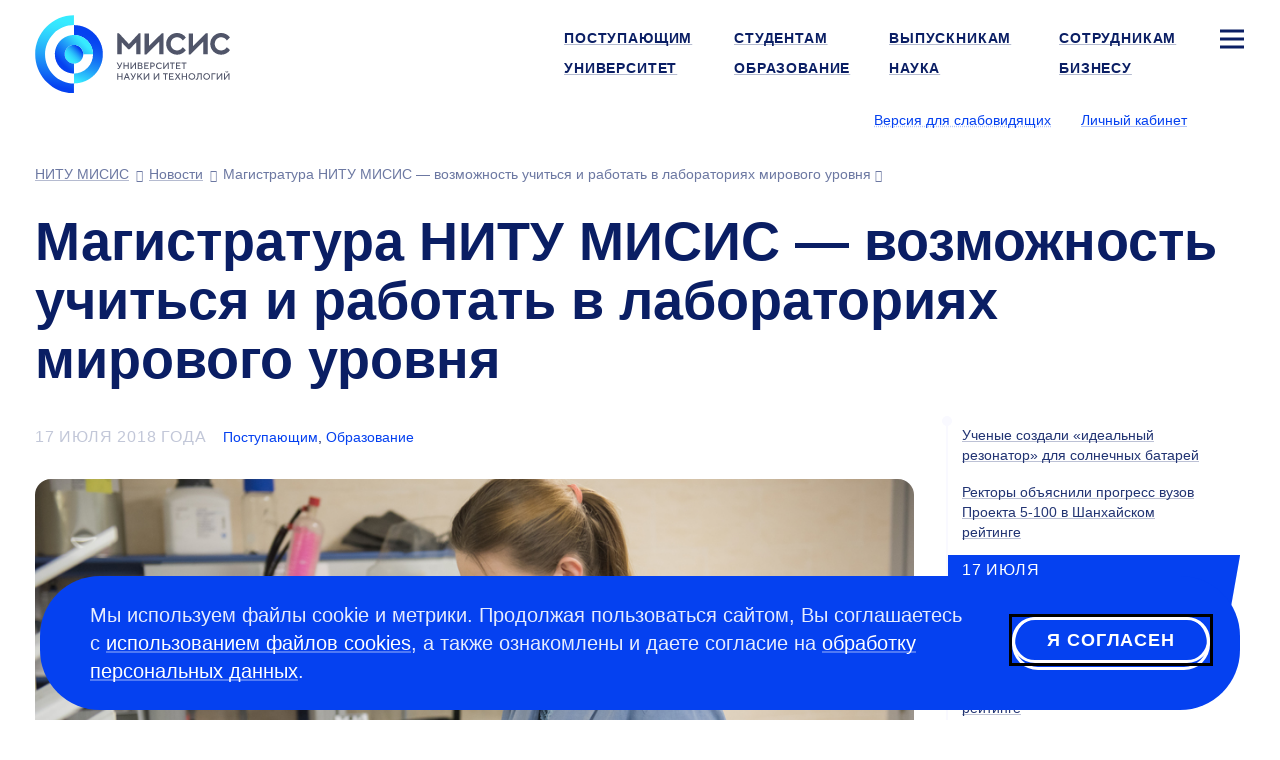

--- FILE ---
content_type: text/css
request_url: https://misis.ru/rev-1/f/assets/contrast.bundle.css
body_size: 14178
content:
@-ms-viewport{width:device-width}.visible-lg,.visible-lg-block,.visible-lg-inline,.visible-lg-inline-block,.visible-md,.visible-md-block,.visible-md-inline,.visible-md-inline-block,.visible-sm,.visible-sm-block,.visible-sm-inline,.visible-sm-inline-block,.visible-xs,.visible-xs-block,.visible-xs-inline,.visible-xs-inline-block{display:none!important}@media(max-width:479px){.visible-xs{display:block!important}table.visible-xs{display:table!important}tr.visible-xs{display:table-row!important}td.visible-xs,th.visible-xs{display:table-cell!important}.visible-xs-block{display:block!important}.visible-xs-inline{display:inline!important}.visible-xs-inline-block{display:inline-block!important}}@media(min-width:480px)and (max-width:992px){.visible-sm{display:block!important}table.visible-sm{display:table!important}tr.visible-sm{display:table-row!important}td.visible-sm,th.visible-sm{display:table-cell!important}.visible-sm-block{display:block!important}.visible-sm-inline{display:inline!important}.visible-sm-inline-block{display:inline-block!important}}@media(min-width:992px)and (max-width:1199px){.visible-md{display:block!important}table.visible-md{display:table!important}tr.visible-md{display:table-row!important}td.visible-md,th.visible-md{display:table-cell!important}.visible-md-block{display:block!important}.visible-md-inline{display:inline!important}.visible-md-inline-block{display:inline-block!important}}@media(min-width:1200px){.visible-lg{display:block!important}table.visible-lg{display:table!important}tr.visible-lg{display:table-row!important}td.visible-lg,th.visible-lg{display:table-cell!important}.visible-lg-block{display:block!important}.visible-lg-inline{display:inline!important}.visible-lg-inline-block{display:inline-block!important}}@media(max-width:479px){.contrast .video-custom,.contrast-select-size,.hidden-xs{display:none!important}}@media(min-width:480px)and (max-width:992px){.contrast .video-custom,.contrast-select-size,.hidden-sm{display:none!important}}@media(min-width:992px)and (max-width:1199px){.hidden-md{display:none!important}}@media(min-width:1200px){.hidden-lg{display:none!important}}.visible-print{display:none!important}@media print{.visible-print{display:block!important}table.visible-print{display:table!important}tr.visible-print{display:table-row!important}td.visible-print,th.visible-print{display:table-cell!important}}.visible-print-block{display:none!important}@media print{.visible-print-block{display:block!important}}.visible-print-inline{display:none!important}@media print{.visible-print-inline{display:inline!important}}.visible-print-inline-block{display:none!important}@media print{.visible-print-inline-block{display:inline-block!important}.hidden-print{display:none!important}}.contrast-select-size{background:#ccc;color:#000;cursor:pointer;display:none;font-size:14px;line-height:1;margin-right:30px;padding:3px 5px;vertical-align:middle}.contrast-select-size.active{-webkit-box-shadow:0 0 0 3px #777;box-shadow:0 0 0 3px #777}.contrast .contrast-select-size{display:inline-block}.contrast-select-line-height{line-height:140%}.color-scheme-select{display:none;line-height:1;margin-right:30px;vertical-align:baseline}.contrast .color-scheme-select{display:inline-block}.color-scheme-select-item,.color-scheme-select-label{display:inline-block;vertical-align:middle}.color-scheme-select-item{cursor:pointer}.color-scheme-select-item+.color-scheme-select-item{margin-left:13px}.color-scheme-select-item.active,.color01 .dark-scheme .color-scheme-select-item.active{-webkit-box-shadow:0 0 0 3px #777;box-shadow:0 0 0 3px #777}.dark-scheme .color-scheme-select-item.active{-webkit-box-shadow:0 0 0 3px hsla(0,0%,100%,.2);box-shadow:0 0 0 3px hsla(0,0%,100%,.2)}.color-scheme-select-item_wb{background:url(../src/images/sprite.png) -660px -676px no-repeat;height:21px;width:22px}.color-scheme-select-item_bw{background:url(../src/images/sprite.png) -516px -676px no-repeat;background-color:#000;height:21px;width:22px}.dark-scheme .color-scheme-select-item_bw{background-color:rgba(0,0,0,0)}.dark-scheme .color-scheme-select{color:#fff}.contrast:is(body){background-image:none!important;color:#000}.contrast .infrastructure:after,.contrast .infrastructure:before,.contrast .work:after,.contrast .work:before{display:none}.contrast .grants .content,.contrast .students_life{background:none!important}.contrast .digital_university .online-courses__item a:before{display:none}.contrast.article-important .bg{background-image:none!important}.contrast.article-important .bg:after{display:none!important}.contrast .news-item__cover{background:none!important}.contrast .brand-head__gradient,.contrast .brand-head__image{display:none}.contrast .brand-head{background:none!important}.contrast .brand-head:before{display:none!important}.contrast .iphd{background-image:none!important}.contrast .announce{border:.4rem solid #000}.contrast [class^=logo-],.contrast.color01 [class^=logo]{display:none}.contrast.color01 [class^=logo-black]{display:block!important}.contrast.color02 [class^=logo]{display:none}.contrast.color02 [class^=logo-white]{display:block!important}.contrast.color01.dark-scheme [class^=logo]{display:none}.contrast.color01.dark-scheme [class^=logo-black]{display:block!important}.contrast.color02.dark-scheme [class^=logo]{display:none}.contrast.color02.dark-scheme [class^=logo-white]{display:block!important}.contrast .history-columns{padding-top:0}.contrast .section--admission .admission img,.contrast .section--admission .admission:after,.contrast .section--admission .admission:before{display:none}.contrast body .link,.contrast body a{color:#000;-moz-text-decoration-color:rgba(0,0,0,.3);text-decoration-color:rgba(0,0,0,.3);-webkit-text-decoration-skip-ink:none;text-decoration-skip-ink:none}.contrast body .link:visited,.contrast body a:visited{color:#000;-moz-text-decoration-color:rgba(0,0,0,.3);text-decoration-color:rgba(0,0,0,.3)}.contrast .dark-scheme .contrast-select .link:hover,.contrast .dark-scheme .header .navbar-nav li>.link:hover,.contrast .dark-scheme .header .navbar-nav li>a:hover,.contrast body .link:hover,.contrast body a:hover{color:#656364!important;-moz-text-decoration-color:rgba(101,99,100,.3)!important;text-decoration-color:rgba(101,99,100,.3)!important;-webkit-text-decoration-skip-ink:none;text-decoration-skip-ink:none}.contrast .dark-scheme .contrast-select .link:hover:visited,.contrast .dark-scheme .header .navbar-nav li>.link:hover:visited,.contrast .dark-scheme .header .navbar-nav li>a:hover:visited,.contrast body .link:hover:visited,.contrast body a:hover:visited{color:#656364!important;-moz-text-decoration-color:rgba(101,99,100,.3)!important;text-decoration-color:rgba(101,99,100,.3)!important}.contrast h1,.contrast h2,.contrast h3,.contrast h4,.contrast h5{color:#000}.contrast [class^=i-social-]{display:none!important}.contrast .inner-page [class^=pretty-button]{border-color:#000!important;color:#000!important}.contrast .inner-page [class^=pretty-button]:hover{border-color:#656364!important;color:#656364!important}.contrast .footer__social{min-width:240px}.contrast .footer__social a{display:inline-block}.contrast .footer a[title]:before{content:attr(title)}.contrast .copyright a[href*=youtube\.com]:before{content:"YouTube"}.contrast .copyright a[href*=vk\.com]:before{content:"Вконтакте"}.contrast .copyright a[href*=facebook\.com]:before{content:"Facebook"}.contrast .copyright a[href*=twitter\.com]:before{content:"Twitter"}.contrast .copyright a[href*=instagram\.com]:before{content:"Instagram"}.contrast .copyright a[href*=t\.me]:before{content:"Телеграм"}.contrast .copyright a[href*=ok\.ru]:before{content:"Одноклассники"}.contrast .copyright a[href*=zen\.yandex\.ru]:before{content:"Яндекс.Дзен"}.contrast .copyright a[href*=tiktok\.com]:before{content:"TikTok"}.contrast .b-sq .bg:after,.contrast .background-cover video,.contrast .background-cover:after,.contrast .background-cover:before,.contrast .carousel-main .item:after,.contrast .carousel-main .item:before,.contrast .play{display:none}.contrast .home-welcome td{padding:0}.contrast .b-sq_ctl{border-color:#000!important}.contrast .b-sq_ctl:after{display:none}.contrast .b-sq_ctl:hover{border-color:#000!important}.contrast .traineeship{padding-bottom:0}.contrast .video-cover,.contrast .video-meta{opacity:0;visibility:hidden}.contrast .wide{min-height:inherit}.contrast .students_life__content{margin-bottom:0}.contrast .gm-style img,.contrast .video-cover img{display:block!important}.contrast .history,.contrast .professions,.contrast .students,.contrast .traineeship{padding:0}.contrast .reasons{height:auto!important}.contrast .good_students,.contrast .history,.contrast .languages,.contrast .professions,.contrast .students,.contrast .students_life,.contrast .traineeship{text-align:left}.contrast .good_students p,.contrast .history p,.contrast .languages p,.contrast .professions p,.contrast .students p,.contrast .students_life p,.contrast .traineeship p{margin-left:0;padding-left:0;padding-top:0}.contrast .good_students .content:after,.contrast .good_students .slide-label,.contrast .good_students:after,.contrast .history .content:after,.contrast .history .slide-label,.contrast .history:after,.contrast .languages .content:after,.contrast .languages .slide-label,.contrast .languages:after,.contrast .professions .content:after,.contrast .professions .slide-label,.contrast .professions:after,.contrast .students .content:after,.contrast .students .slide-label,.contrast .students:after,.contrast .students_life .content:after,.contrast .students_life .slide-label,.contrast .students_life:after,.contrast .traineeship .content:after,.contrast .traineeship .slide-label,.contrast .traineeship:after{display:none!important}.contrast .subnavigation{border-color:inherit}.contrast div.check-chance{border-color:#000}.contrast div.check-chance,.contrast div.check-chance a,.contrast div.check-chance h1,.contrast div.check-chance h2,.contrast div.check-chance h3,.contrast div.check-chance h4,.contrast div.check-chance h5,.contrast div.check-chance:after{color:#000}.contrast .with-pict .user{padding-left:0}.contrast .tile-inner-box{padding:0}.contrast .btn-primary:hover,.contrast .facts-about .link-container a:hover{color:#656364}.contrast .facts-about .link-container a:after{display:none}.contrast .media-list__item-subgroup{color:#000}.contrast .tags a.selected{background:#000;color:#fff!important;-moz-text-decoration-color:hsla(0,0%,100%,.3)!important;text-decoration-color:hsla(0,0%,100%,.3)!important;-webkit-text-decoration-skip-ink:none;text-decoration-skip-ink:none}.contrast .tags a.selected:visited{color:#fff!important;-moz-text-decoration-color:hsla(0,0%,100%,.3)!important;text-decoration-color:hsla(0,0%,100%,.3)!important}.contrast .author__image{display:none}.contrast .author{min-height:inherit;padding-left:0}.contrast .player{display:none}.contrast .b-sq_ctl:hover .sq-ctl:after,.contrast .with-arrow:after{-webkit-filter:grayscale(1) brightness(0);filter:grayscale(1) brightness(0)}.contrast .b-sq_ctl:hover .sq-ctl:hover:after,.contrast .with-arrow:hover:after{-webkit-filter:grayscale(1) brightness(1);filter:grayscale(1) brightness(1)}.contrast .articles-category-selector{background:#000}.contrast .articles-category-selector .articles-category-item.active{background:#fff}.contrast .articles-category-selector .articles-category-item.active .link_pseudo{color:#000!important}.contrast .rector-image{display:none}.contrast .graduates-features__description{padding:0 30px 30px 10px}.contrast .lang-select .flag{-webkit-filter:grayscale(1)!important;filter:grayscale(1)!important}.contrast .person__avatar,.contrast .person__avatar img{display:block!important}.contrast .carousel-main .carousel-inner .item{background-image:none!important}.contrast:is(#edu_page) .layout:before{display:none}.contrast .sitemap-toggle:hover{opacity:.7!important}.contrast.science-page .b-sq .cont .person:before{display:none}.contrast .modal .close:hover{opacity:.7}.contrast .page-navigation ul li:is(.active){background-color:#fff!important}.contrast .page-navigation ul li:is(.active) a{color:#000!important;opacity:.7}.contrast .page-navigation ul li a{color:#000!important}.contrast.article-important .cover{display:none}.contrast.article-important .dates-filter .next:hover{background:url(../src/images/sprite.png) -1088px -575px no-repeat;opacity:.7}.contrast.article-important .dates-filter .prev:hover{background:url(../src/images/sprite.png) -652px -614px no-repeat;opacity:.7}.contrast .tasks__content:before,.contrast.article-important .dates-filter .active:after{display:none}.color-scheme-black-white:is(body){background-color:#fff!important}.color-scheme-black-white .c-dark div[role=button],.color-scheme-black-white .c-dark span[role=button].swiper-pagination-bullet-active{background:#000!important}.color-scheme-black-white .c-dark a,.color-scheme-black-white .c-light .link_dark{color:#000!important}.color-scheme-black-white .c-light .link_gray{color:#999!important}.color-scheme-black-white .c-light.dates-filter .next:hover{background:url(../src/images/sprite.png) -1088px -575px no-repeat;opacity:.7}.color-scheme-black-white .c-light.dates-filter .prev:hover{background:url(../src/images/sprite.png) -652px -614px no-repeat;opacity:.7}.color-scheme-black-white .c-light .link,.color-scheme-black-white .c-light a{background-color:unset!important;color:#000!important;-moz-text-decoration-color:rgba(0,0,0,.3)!important;text-decoration-color:rgba(0,0,0,.3)!important;-webkit-text-decoration-skip-ink:none;text-decoration-skip-ink:none}.color-scheme-black-white .c-light .link:visited,.color-scheme-black-white .c-light a:visited{color:#000!important;-moz-text-decoration-color:rgba(0,0,0,.3)!important;text-decoration-color:rgba(0,0,0,.3)!important}.color-scheme-black-white .c-light .dates-filter__inner .link,.color-scheme-black-white .c-light .dates-filter__inner a{color:#000!important;-moz-text-decoration-color:rgba(0,0,0,.3)!important;text-decoration-color:rgba(0,0,0,.3)!important;-webkit-text-decoration-skip-ink:none;text-decoration-skip-ink:none}.color-scheme-black-white .c-light .dates-filter__inner .link:visited,.color-scheme-black-white .c-light .dates-filter__inner a:visited{color:#000!important;-moz-text-decoration-color:rgba(0,0,0,.3)!important;text-decoration-color:rgba(0,0,0,.3)!important}.color-scheme-black-white .c-light .dates-filter__inner .link:hover,.color-scheme-black-white .c-light .dates-filter__inner a:hover{color:#000!important;opacity:.7;-moz-text-decoration-color:rgba(0,0,0,.3)!important;text-decoration-color:rgba(0,0,0,.3)!important;-webkit-text-decoration-skip-ink:none;text-decoration-skip-ink:none}.color-scheme-black-white .c-light .dates-filter__inner .link:hover:visited,.color-scheme-black-white .c-light .dates-filter__inner a:hover:visited{color:#000!important;-moz-text-decoration-color:rgba(0,0,0,.3)!important;text-decoration-color:rgba(0,0,0,.3)!important}.color-scheme-black-white .c-light .dates-filter__inner .active:after{background-color:#f9f9ff}.color-scheme-black-white .w-events .prev{border-right-color:#000}.color-scheme-black-white .w-events .next{border-left-color:#000}.color-scheme-black-white .active time,.color-scheme-black-white .counter,.color-scheme-black-white .evt-lang,.color-scheme-black-white .evt-place,.color-scheme-black-white .facts-about .link-container a,.color-scheme-black-white .video-custom-content,.color-scheme-black-white .video-custom-content .comment,.color-scheme-black-white .video-custom-content blockquote h3,.color-scheme-black-white blockquote,.color-scheme-black-white h1,.color-scheme-black-white h2,.color-scheme-black-white h3,.color-scheme-black-white h4,.color-scheme-black-white h5,.color-scheme-black-white time{color:#000!important}.color-scheme-black-white [class^=pretty-button]{border-color:#000!important;color:#000!important}.color-scheme-black-white [class^=pretty-button]:hover{border-color:#656364!important;color:#656364!important}.color-scheme-black-white:not(.disable-images) .wide .carousel-item-aside{color:#fff}.color-scheme-black-white.baccalaureate-page .exam-dates .exam-dates__item:first-child .exam-dates__item-inner,.color-scheme-black-white.magistracy-page .exam-dates .exam-dates__item:first-child .exam-dates__item-inner{background-color:#fff!important;border:4px solid #000;color:#000!important}.color-scheme-black-white.baccalaureate-page .exam-dates .exam-dates__item:first-child .exam-dates__item-inner h2,.color-scheme-black-white.baccalaureate-page .exam-dates .exam-dates__item:first-child .exam-dates__item-inner h3,.color-scheme-black-white.baccalaureate-page .exam-dates .exam-dates__item:first-child .exam-dates__item-inner h4,.color-scheme-black-white.magistracy-page .exam-dates .exam-dates__item:first-child .exam-dates__item-inner h2,.color-scheme-black-white.magistracy-page .exam-dates .exam-dates__item:first-child .exam-dates__item-inner h3,.color-scheme-black-white.magistracy-page .exam-dates .exam-dates__item:first-child .exam-dates__item-inner h4{color:#000!important}.color-scheme-black-white.baccalaureate-page .competitions .competitions__description:before,.color-scheme-black-white.magistracy-page .competitions .competitions__description:before{display:none}.color-scheme-black-white .competitions{color:#000!important}.color-scheme-black-white .competitions .competitions__description,.color-scheme-black-white .competitions .competitions__item{background:#fff!important;border:.4rem solid #000}.color-scheme-black-white .competitions h2,.color-scheme-black-white .competitions h3,.color-scheme-black-white .competitions h4{color:#000}.color-scheme-black-white .individual-achievements .toggle-control{background-color:#fff;border:.4rem solid #000}.color-scheme-black-white .individual-achievements .toggle-control:after{background-image:-webkit-gradient(linear,left bottom,left top,from(rgba(0,0,0,.5)),to(rgba(0,0,0,0)));background-image:-webkit-linear-gradient(bottom,rgba(0,0,0,.5),rgba(0,0,0,0));background-image:-moz-linear-gradient(bottom,rgba(0,0,0,.5),rgba(0,0,0,0));background-image:-o-linear-gradient(bottom,rgba(0,0,0,.5),rgba(0,0,0,0));background-image:linear-gradient(0deg,rgba(0,0,0,.5),rgba(0,0,0,0));left:-.4rem;width:-webkit-calc(100% + .8rem);width:-moz-calc(100% + .8rem);width:calc(100% + .8rem)}.color-scheme-black-white .specialities{border:.4rem solid #000}.color-scheme-black-white .specialities .toggle-control{background-color:#fff;border:.4rem solid #000}.color-scheme-black-white .specialities .toggle-control:after{background-image:-webkit-gradient(linear,left bottom,left top,from(rgba(0,0,0,.5)),to(rgba(0,0,0,0)));background-image:-webkit-linear-gradient(bottom,rgba(0,0,0,.5),rgba(0,0,0,0));background-image:-moz-linear-gradient(bottom,rgba(0,0,0,.5),rgba(0,0,0,0));background-image:-o-linear-gradient(bottom,rgba(0,0,0,.5),rgba(0,0,0,0));background-image:linear-gradient(0deg,rgba(0,0,0,.5),rgba(0,0,0,0));left:-.4rem;width:-webkit-calc(100% + .8rem);width:-moz-calc(100% + .8rem);width:calc(100% + .8rem)}.color-scheme-black-white .specialities .specialities__scores{background-color:#fff!important;color:#000}.color-scheme-black-white .iphd{color:#000}.color-scheme-black-white .iphd:before{display:none}.color-scheme-black-white .dropdown ul{background-color:#fff;border:.4rem solid #000}.color-scheme-black-white .opened.dropdown--dark .dropdown-current-value{color:#000}.color-scheme-black-white.brand-page .brand-head:before{display:none}.color-scheme-black-white.brand-page .brand-head .breadcrumbs{color:#000!important}.color-scheme-black-white.brand-page .brand-head .breadcrumbs a:hover{color:rgba(0,0,0,.7)!important;-moz-text-decoration-color:rgba(0,0,0,.3)!important;text-decoration-color:rgba(0,0,0,.3)!important;-webkit-text-decoration-skip-ink:none;text-decoration-skip-ink:none}.color-scheme-black-white.brand-page .brand-head .breadcrumbs a:hover:visited{color:rgba(0,0,0,.7)!important;-moz-text-decoration-color:rgba(0,0,0,.3)!important;text-decoration-color:rgba(0,0,0,.3)!important}.color-scheme-black-white.brand-page .brand-head .inner-navigation .selected .link_pseudo,.color-scheme-black-white.brand-page .brand-head .inner-navigation .selected .link_pseudo:active,.color-scheme-black-white.brand-page .brand-head .inner-navigation .selected .link_pseudo:hover,.color-scheme-black-white.olympic .brand-head .inner-navigation .selected .link_pseudo,.color-scheme-black-white.olympic .brand-head .inner-navigation .selected .link_pseudo:active,.color-scheme-black-white.olympic .brand-head .inner-navigation .selected .link_pseudo:hover{color:#000!important}.color-scheme-black-white .postgraduate-model{background:#fff;color:#000}.color-scheme-black-white .free-postgraduate-education{background:#fff;border:.4rem solid #000}.color-scheme-black-white .col2_postgraduate_service{background:#fff!important;border:.4rem solid #000;color:#000}.color-scheme-black-white .col2_postgraduate_service *,.color-scheme-black-white .col2_postgraduate_service .c-dark *{background:#fff!important}.color-scheme-black-white .col2_postgraduate_service .c-dark .swiper-pagination-bullet-active{background:#000!important}.color-scheme-black-white .links-white .sitemap-item a{color:#000!important;-moz-text-decoration-color:#000!important;text-decoration-color:#000!important;-webkit-text-decoration-skip-ink:none;text-decoration-skip-ink:none}.color-scheme-black-white .links-white .sitemap-item a:hover,.color-scheme-black-white .links-white .sitemap-item a:visited{color:#000!important;-moz-text-decoration-color:#000!important;text-decoration-color:#000!important}.color-scheme-black-white .links-white .sitemap-item a:hover{opacity:.7}.color-scheme-black-white .alt-text,.color-scheme-black-white .link,.color-scheme-black-white .link_pseudo,.color-scheme-black-white a,.color-scheme-black-white.article-important .navigation a{color:#000!important;-moz-text-decoration-color:rgba(0,0,0,.3)!important;text-decoration-color:rgba(0,0,0,.3)!important;-webkit-text-decoration-skip-ink:none;text-decoration-skip-ink:none}.color-scheme-black-white .alt-text:visited,.color-scheme-black-white .link:visited,.color-scheme-black-white .link_pseudo:visited,.color-scheme-black-white a:visited,.color-scheme-black-white.article-important .navigation a:visited{color:#000!important;-moz-text-decoration-color:rgba(0,0,0,.3)!important;text-decoration-color:rgba(0,0,0,.3)!important}.color-scheme-black-white .alt-text:hover,.color-scheme-black-white .link:hover,.color-scheme-black-white .link_pseudo:hover,.color-scheme-black-white a:hover,.color-scheme-black-white.article-important .navigation a:hover{color:rgba(0,0,0,.7)!important;-moz-text-decoration-color:rgba(0,0,0,.3)!important;text-decoration-color:rgba(0,0,0,.3)!important;-webkit-text-decoration-skip-ink:none;text-decoration-skip-ink:none}.color-scheme-black-white .alt-text:hover:visited,.color-scheme-black-white .link:hover:visited,.color-scheme-black-white .link_pseudo:hover:visited,.color-scheme-black-white a:hover:visited,.color-scheme-black-white.article-important .navigation a:hover:visited{color:rgba(0,0,0,.7)!important;-moz-text-decoration-color:rgba(0,0,0,.3)!important;text-decoration-color:rgba(0,0,0,.3)!important}.color-scheme-black-white .subnavigation .toggle-subnavigation{color:#000}.color-scheme-black-white .subnavigation a{color:#000!important;-moz-text-decoration-color:#000!important;text-decoration-color:#000!important;-webkit-text-decoration-skip-ink:none;text-decoration-skip-ink:none}.color-scheme-black-white .subnavigation a:visited{color:#000!important;-moz-text-decoration-color:#000!important;text-decoration-color:#000!important}.color-scheme-black-white .subnavigation a:hover{color:#000!important;opacity:.7;-moz-text-decoration-color:#000!important;text-decoration-color:#000!important;-webkit-text-decoration-skip-ink:none;text-decoration-skip-ink:none}.color-scheme-black-white .subnavigation a:hover:hover,.color-scheme-black-white .subnavigation a:hover:visited{color:#000!important;-moz-text-decoration-color:#000!important;text-decoration-color:#000!important}.color-scheme-black-white .subnavigation a:hover:hover{opacity:.7}.color-scheme-black-white .selected .alt-text,.color-scheme-black-white .selected .link,.color-scheme-black-white .selected .link_pseudo,.color-scheme-black-white .selected a{color:#fff!important;-moz-text-decoration-color:hsla(0,0%,100%,.3)!important;text-decoration-color:hsla(0,0%,100%,.3)!important;-webkit-text-decoration-skip-ink:none;text-decoration-skip-ink:none}.color-scheme-black-white .selected .alt-text:visited,.color-scheme-black-white .selected .link:visited,.color-scheme-black-white .selected .link_pseudo:visited,.color-scheme-black-white .selected a:visited{color:#fff!important;-moz-text-decoration-color:hsla(0,0%,100%,.3)!important;text-decoration-color:hsla(0,0%,100%,.3)!important}.color-scheme-black-white .selected .alt-text:hover,.color-scheme-black-white .selected .link:hover,.color-scheme-black-white .selected .link_pseudo:hover,.color-scheme-black-white .selected a:hover{color:hsla(0,0%,100%,.7)!important;-moz-text-decoration-color:hsla(0,0%,100%,.3)!important;text-decoration-color:hsla(0,0%,100%,.3)!important;-webkit-text-decoration-skip-ink:none;text-decoration-skip-ink:none}.color-scheme-black-white .selected .alt-text:hover:visited,.color-scheme-black-white .selected .link:hover:visited,.color-scheme-black-white .selected .link_pseudo:hover:visited,.color-scheme-black-white .selected a:hover:visited{color:hsla(0,0%,100%,.7)!important;-moz-text-decoration-color:hsla(0,0%,100%,.3)!important;text-decoration-color:hsla(0,0%,100%,.3)!important}.color-scheme-black-white .history h1,.color-scheme-black-white .history h2,.color-scheme-black-white .history h3,.color-scheme-black-white .history h4,.color-scheme-black-white .history h5,.color-scheme-black-white .students h1,.color-scheme-black-white .students h2,.color-scheme-black-white .students h3,.color-scheme-black-white .students h4,.color-scheme-black-white .students h5,.color-scheme-black-white .traineeship h1,.color-scheme-black-white .traineeship h2,.color-scheme-black-white .traineeship h3,.color-scheme-black-white .traineeship h4,.color-scheme-black-white .traineeship h5,.color-scheme-black-white .wide h2{color:#000}.color-scheme-black-white .history a,.color-scheme-black-white .students a,.color-scheme-black-white .traineeship a{color:#000;-moz-text-decoration-color:rgba(0,0,0,.3);text-decoration-color:rgba(0,0,0,.3);-webkit-text-decoration-skip-ink:none;text-decoration-skip-ink:none}.color-scheme-black-white .history a:visited,.color-scheme-black-white .students a:visited,.color-scheme-black-white .traineeship a:visited{color:#000;-moz-text-decoration-color:rgba(0,0,0,.3);text-decoration-color:rgba(0,0,0,.3)}.color-scheme-black-white .professions h2{color:#000}.color-scheme-black-white .good_students{padding-top:60px}.color-scheme-black-white .good_students:before{display:none}.color-scheme-black-white .sitemap .active>b,.color-scheme-black-white .sitemap h4.active{color:#fff}.color-scheme-black-white .sitemap .active>b:after,.color-scheme-black-white .sitemap .active>b:before,.color-scheme-black-white .sitemap h4.active:after,.color-scheme-black-white .sitemap h4.active:before{background:#000}.color-scheme-black-white .dates-filter .active{background:#f9f9ff}.color-scheme-black-white .dates-filter .active,.color-scheme-black-white .navigation .strong.active{color:#000}.color-scheme-black-white .dates-filter .active:after,.color-scheme-black-white .dates-filter .active:before,.color-scheme-black-white .navigation .strong.active:after,.color-scheme-black-white .navigation .strong.active:before{background:#f9f9ff}.color-scheme-black-white .carousel-indicators button{border-color:#000}.color-scheme-black-white .carousel-indicators button.active{background:#000}.color-scheme-black-white:not(.disable-images) .carousel-indicators button{border-color:#fff}.color-scheme-black-white:not(.disable-images) .carousel-indicators button.active{background:#fff}.color-scheme-black-white .carousel-activities .carousel-indicators button{border-color:#000}.color-scheme-black-white .carousel-activities .carousel-indicators button.active{background-color:#000!important}.color-scheme-black-white .carousel-main .item-inner,.color-scheme-black-white .col2_activities h3,.color-scheme-black-white .col2_committee h3,.color-scheme-black-white .col4_grey h3,.color-scheme-black-white .dark-scheme .contrast-select .link,.color-scheme-black-white .date,.color-scheme-black-white body .article-date{color:#000}.color-scheme-black-white .modal-backdrop.in{background:#fff}.color-scheme-black-white .b-sq .bg,.color-scheme-black-white .background-cover{background:#fff!important}.color-scheme-black-white .modal .close{color:#000}.color-scheme-black-white:not(.disable-images) .carousel-main .h1 a{color:#fff!important;-moz-text-decoration-color:#fff!important;text-decoration-color:#fff!important;-webkit-text-decoration-skip-ink:none;text-decoration-skip-ink:none}.color-scheme-black-white:not(.disable-images) .carousel-main .h1 a:hover,.color-scheme-black-white:not(.disable-images) .carousel-main .h1 a:visited{color:#fff!important;-moz-text-decoration-color:#fff!important;text-decoration-color:#fff!important}.color-scheme-black-white:not(.disable-images) .carousel-main .h1 a:hover{opacity:.7}.color-scheme-black-white.disable-images .carousel-main .h1 a{color:#000!important;-moz-text-decoration-color:#000!important;text-decoration-color:#000!important;-webkit-text-decoration-skip-ink:none;text-decoration-skip-ink:none}.color-scheme-black-white.disable-images .carousel-main .h1 a:hover,.color-scheme-black-white.disable-images .carousel-main .h1 a:visited{color:#000!important;-moz-text-decoration-color:#000!important;text-decoration-color:#000!important}.color-scheme-black-white.disable-images .carousel-main .h1 a:hover{opacity:.7}.color-scheme-black-white .radial-progress .circle .mask .fill{background-color:#000!important}.color-scheme-black-white:not(.disable-images) .radial-progress .circle .mask .fill{background-color:#fff!important}.color-scheme-black-white .sitemap-toggle .icon-bar path{fill:#000!important}.color-scheme-black-white .sitemap-toggle:hover .icon-bar path{fill:#656364}.color-scheme-black-white .news .news-filter a{border-color:#f9f9ff}.color-scheme-black-white .subnavigation:before{display:none}.color-scheme-black-white .content .nav-tabs.nav-tabs-light a{color:#000}.color-scheme-black-white .nav-tabs>li:hover{background-color:#fff!important}.color-scheme-black-white .header .navbar-nav .active.link:before,.color-scheme-black-white .header .navbar-nav .strong.active:before,.color-scheme-black-white .header .navbar-nav a.active:before{background-color:#000!important}.color-scheme-black-white .header .navbar-nav .active.link,.color-scheme-black-white .header .navbar-nav .strong.active,.color-scheme-black-white .header .navbar-nav a.active{color:#fff!important;-moz-text-decoration-color:#fff!important;text-decoration-color:#fff!important;-webkit-text-decoration-skip-ink:none;text-decoration-skip-ink:none}.color-scheme-black-white .header .navbar-nav .active.link:visited,.color-scheme-black-white .header .navbar-nav .strong.active:visited,.color-scheme-black-white .header .navbar-nav a.active:visited{color:#fff!important;-moz-text-decoration-color:#fff!important;text-decoration-color:#fff!important}.color-scheme-black-white .header .navbar-nav .active.link:hover,.color-scheme-black-white .header .navbar-nav .strong.active:hover,.color-scheme-black-white .header .navbar-nav a.active:hover{color:#fff!important;opacity:.7;-moz-text-decoration-color:#fff!important;text-decoration-color:#fff!important}.color-scheme-black-white .subnavigation a,.color-scheme-black-white .subnavigation h1,.color-scheme-black-white .subnavigation h3,.color-scheme-black-white .subnavigation_extra a,.color-scheme-black-white .subnavigation_extra h1,.color-scheme-black-white .subnavigation_extra h3{color:#000}.color-scheme-black-white .media-labels__label{background:#fff}.color-scheme-black-white.science-page .col1_events,.color-scheme-black-white.science-page .main{color:#000}.color-scheme-black-white.science-page .layout .article .article__inner{background-color:#fff}.color-scheme-black-white.science-page .part_subnavigation{color:#000}.color-scheme-black-white.science-page .nav-tabs a{color:#000!important}.color-scheme-black-white.science-page .nav-tabs li:hover{border-color:#000}.color-scheme-black-white.science-page .nav-tabs .active:hover{border-color:#fff}.color-scheme-black-white.science-page .c-light{color:#000}.color-scheme-black-white.science-page .c-light a{color:#000!important}.color-scheme-black-white.science-page .c-light a:hover{color:rgba(0,0,0,.5)!important}.color-scheme-black-white.science-page .layout h2,.color-scheme-black-white.science-page .layout h3,.color-scheme-black-white.science-page .layout h4,.color-scheme-black-white.science-page .layout h5{color:#000}.color-scheme-black-white.science-page .col-md-2{border:.4rem solid #000}.color-scheme-black-white .subgroups li.active,.color-scheme-black-white .subgroups li.active:after,.color-scheme-black-white .subgroups li.active:before{background:#000}.color-scheme-black-white .education__item,.color-scheme-black-white .educational-calendar__item,.color-scheme-black-white .other-programs .other-programs__item,.color-scheme-black-white .speciality-places,.color-scheme-black-white .speciality__details-item,.color-scheme-black-white .work-details__item,.color-scheme-black-white .world-label,.color-scheme-black-white .world-link--with-image .world-link__inner{background-color:#fff;background-image:none!important;border:.4rem solid #000;color:#000}.color-scheme-black-white .other-programs .other-programs__item:before{display:none}.color-scheme-black-white .bg+.cont,.color-scheme-black-white .navigation .active time,.color-scheme-black-white .news-blocks .cont .article-date,.color-scheme-black-white .news-blocks .cont .link,.color-scheme-black-white .news-blocks .cont a,.color-scheme-black-white .other-programs .other-programs__item .other-programs__item-details,.color-scheme-black-white.science-page .counter,.color-scheme-black-white.science-page .header li>a.active,.color-scheme-black-white.science-page .subnavigation .toggle-subnavigation,.color-scheme-black-white.science-page .subnavigation_extra a{color:#000}.color-scheme-black-white .news-filter .articles-category-selector-opener:before{-webkit-filter:invert(1);filter:invert(1)}.color-scheme-black-white .communities-list__column p{color:#000}.color-scheme-black-white .student-community-item{background:#f2f2f2!important;background-image:none!important}.color-scheme-black-white .communities-list__column:first-child .communities-list__item:nth-child(2n) .student-community-item:before,.color-scheme-black-white .communities-list__column:first-child .communities-list__item:nth-child(odd) .student-community-item:before,.color-scheme-black-white .communities-list__column:last-child .communities-list__item:nth-child(2n) .student-community-item:before,.color-scheme-black-white .communities-list__column:last-child .communities-list__item:nth-child(odd) .student-community-item:before{background:#fff}.color-scheme-black-white .community_quote .quote-mark{bottom:65px;color:#000;margin-left:30px}@media screen and (max-width:480px){.color-scheme-black-white .community_quote .quote-mark{margin-left:0}}.color-scheme-black-white .community_quote .quote-text{color:#000}.color-scheme-black-white .community_quote .quote-container{bottom:70px;margin-left:160px}@media screen and (max-width:480px){.color-scheme-black-white .community_quote .quote-container{bottom:70px;margin-left:120px}}.color-scheme-black-white .rating-container{background-color:#f2f2f2!important}.color-scheme-black-white .rating-container .rating-text,.color-scheme-black-white .rating-container .rating-text h2{color:#000}.color-scheme-black-white .rating-container .scale{background-color:#000!important;color:#000}.color-scheme-black-white .contacts-image{display:none}.color-scheme-black-white .contacts-item a{color:#000!important}.color-scheme-black-white .file.PDF a:before{-webkit-filter:grayscale(1);filter:grayscale(1)}.color-scheme-black-white .student-community-item p{color:#000}.color-scheme-black-white .student-community-item:before{background:#f2f2f2!important}.color-scheme-black-white .pr-time{background-color:#000}.color-scheme-black-white .layout .wrapper .nav-tabs li,.color-scheme-black-white .nav-tabs li{border:2px solid #000!important;color:#000}.color-scheme-black-white .layout .wrapper .nav-tabs li a,.color-scheme-black-white .nav-tabs li a{color:#000!important}.color-scheme-black-white .layout .wrapper .nav-tabs li:hover,.color-scheme-black-white .nav-tabs li:hover{opacity:.7}.color-scheme-black-white .layout .wrapper .nav-tabs li.active,.color-scheme-black-white .nav-tabs li.active{background:#000;border-color:#000;color:#fff!important;pointer-events:none}.color-scheme-black-white .layout .wrapper .nav-tabs li.active a,.color-scheme-black-white .nav-tabs li.active a{color:#fff!important}.color-scheme-black-white .community-awards__item{padding:0}.color-scheme-black-white .community-awards__item div{display:none}.color-scheme-black-white .article__inner{background:#f2f2f2!important}.color-scheme-black-white .social-icon a[href*="vk.com"]{background:#fff!important;border:2px solid #000}.color-scheme-black-white .social-icon a[href*="vk.com"]:before{color:#000}.color-scheme-black-white .social-icon a[href*="facebook.com"]{background:#fff!important;border:2px solid #000}.color-scheme-black-white .social-icon a[href*="facebook.com"]:before{color:#000}.color-scheme-black-white .community-pr-contacts a{color:#000!important}.color-scheme-black-white .factoid span{color:#000}.color-scheme-black-white .community_quote .quote-desc a:hover{color:#656364!important}.color-scheme-black-white .student-community-apply-wrapper a{color:#000}.color-scheme-black-white .graduates-item{background:#f2f2f2!important}.color-scheme-black-white .graduates-item:before{background:#f2f2f2!important;background-image:none}.color-scheme-black-white .graduates-item a,.color-scheme-black-white .graduates-item h3,.color-scheme-black-white .graduates-item p{color:#000}.color-scheme-black-white .endowment-wide{background:#f2f2f2!important}.color-scheme-black-white .endowment-wide .endowment-factoid,.color-scheme-black-white .endowment-wide .strong,.color-scheme-black-white .endowment-wide a,.color-scheme-black-white .endowment-wide h3,.color-scheme-black-white .endowment-wide p{color:#000}.color-scheme-black-white .endowment-wide .endowment-icon{display:none}.color-scheme-black-white .graduate-quote .quote-mark{color:#000;margin:0}.color-scheme-black-white .graduate-quote .quote-desc,.color-scheme-black-white .graduate-quote .quote-text{color:#000}.color-scheme-black-white .graduate-quote .quote-first{display:none}.color-scheme-black-white .graduate-quote .quote-second{right:0;top:0}.color-scheme-black-white .graduates-features__item{padding:0}.color-scheme-black-white .graduates-features__icon{display:none}.color-scheme-black-white .graduate-application .lead,.color-scheme-black-white .graduate-application h2,.color-scheme-black-white .graduate-application h3,.color-scheme-black-white .graduate-application h4,.color-scheme-black-white .graduate-application label,.color-scheme-black-white .graduate-application p{color:#000}.color-scheme-black-white .graduate-application input[type=checkbox]{left:0;margin-top:9px;position:relative;top:0;vertical-align:top;visibility:visible}.color-scheme-black-white .graduate-application .checkbox label:before,.color-scheme-black-white .graduate-application:before{display:none}.color-scheme-black-white .endowment-fund{background:#f2f2f2}.color-scheme-black-white .endowment-fund:before{display:none}.color-scheme-black-white .endowment-fund a,.color-scheme-black-white .endowment-fund h2,.color-scheme-black-white .endowment-fund h3,.color-scheme-black-white .endowment-fund h4,.color-scheme-black-white .endowment-fund p{color:#000}.color-scheme-black-white .graduate-join{background:#f2f2f2}.color-scheme-black-white .graduate-join:before{display:none}.color-scheme-black-white .graduate-join a,.color-scheme-black-white .graduate-join h2,.color-scheme-black-white .graduate-join h3,.color-scheme-black-white .graduate-join h4,.color-scheme-black-white .graduate-join p,.color-scheme-black-white .graduates-contacts h2,.color-scheme-black-white .graduates-contacts h3,.color-scheme-black-white .graduates-contacts h4{color:#000}.color-scheme-black-white .graduates-contacts__person{display:none}.color-scheme-black-white .col-md-3 h2,.color-scheme-black-white .col-md-3 h3,.color-scheme-black-white .col-md-3 h4,.color-scheme-black-white .main h2,.color-scheme-black-white .main h3,.color-scheme-black-white .main h4{color:#000}.color-scheme-black-white .meeting-container_inner{background:#f2f2f2!important}.color-scheme-black-white .meeting-container_inner a,.color-scheme-black-white .meeting-container_inner p{color:#000}.color-scheme-black-white .meeting-container_inner:focus-within,.color-scheme-black-white .meeting-container_inner:hover{background:#f2f2f2!important}.color-scheme-black-white .meeting-container_inner:focus-within a,.color-scheme-black-white .meeting-container_inner:focus-within p,.color-scheme-black-white .meeting-container_inner:hover a,.color-scheme-black-white .meeting-container_inner:hover p{color:#656364!important}.color-scheme-black-white .alumni-quote_mark{color:#000}.color-scheme-black-white .alumni-quote_image{display:none}.color-scheme-black-white .alumni-quote_desc{margin-left:0;max-width:100%}.color-scheme-black-white .career-block{background:#f2f2f2!important}.color-scheme-black-white .career-block a,.color-scheme-black-white .career-block p,.color-scheme-black-white .career-block:first-child h3{color:#000!important}.color-scheme-black-white .career-block span{color:rgba(0,0,0,.6)!important}.color-scheme-black-white .graduate-square-link{background:#f2f2f2;color:#000}.color-scheme-black-white .graduate-square-link:focus-within,.color-scheme-black-white .graduate-square-link:hover{background:#f2f2f2!important}.color-scheme-black-white .graduate-square-link:focus-within a,.color-scheme-black-white .graduate-square-link:focus-within p,.color-scheme-black-white .graduate-square-link:hover a,.color-scheme-black-white .graduate-square-link:hover p{color:#656364!important}.color-scheme-black-white .services__item{background:#f2f2f2}.color-scheme-black-white .services__item .strong,.color-scheme-black-white .services__item h2,.color-scheme-black-white .services__item h3,.color-scheme-black-white .services__item h4,.color-scheme-black-white .services__item p,.color-scheme-black-white .services__item span{color:#000}.color-scheme-black-white .services__item .strong:after,.color-scheme-black-white .services__item .strong:before,.color-scheme-black-white .services__item h2:after,.color-scheme-black-white .services__item h2:before,.color-scheme-black-white .services__item h3:after,.color-scheme-black-white .services__item h3:before,.color-scheme-black-white .services__item h4:after,.color-scheme-black-white .services__item h4:before,.color-scheme-black-white .services__item p:after,.color-scheme-black-white .services__item p:before,.color-scheme-black-white .services__item span:after,.color-scheme-black-white .services__item span:before{background-color:#000}.color-scheme-black-white .services .toggle-control:hover{background-color:hsla(0,0%,100%,.2);border-color:hsla(0,0%,100%,.2)}.color-scheme-black-white .upload-file_label{color:#000!important;margin-left:0!important}.color-scheme-black-white .upload-file_icon{display:none!important}.color-scheme-black-white .services-banner{background:#f2f2f2;background-image:none}.color-scheme-black-white .services-banner .strong,.color-scheme-black-white .services-banner a,.color-scheme-black-white .services-banner h2,.color-scheme-black-white .services-banner h3,.color-scheme-black-white .services-banner p{color:#000}.color-scheme-black-white .b-tile.b-tile--invert{border:2px solid rgba(0,0,0,0)}.color-scheme-black-white .input_search [type=submit]{-webkit-filter:brightness(0);filter:brightness(0)}.color-scheme-black-white .cookie-message{background-color:#fff;border:.4rem solid #000;color:#000;width:65.8rem}.color-scheme-black-white.olympic .page-content .pretty-button_default,.color-scheme-black-white.olympic .page-content .pretty-button_default:hover{background-color:#fff!important;border-color:#000!important;color:#000!important}.color-scheme-black-white.olympic .page-content .pretty-button_default:hover{opacity:.7}.color-scheme-black-white.brand-page .lead a{color:#000!important;-moz-text-decoration-color:rgba(0,0,0,.3)!important;text-decoration-color:rgba(0,0,0,.3)!important;-webkit-text-decoration-skip-ink:none;text-decoration-skip-ink:none}.color-scheme-black-white.brand-page .lead a:visited{color:#000!important;-moz-text-decoration-color:rgba(0,0,0,.3)!important;text-decoration-color:rgba(0,0,0,.3)!important}.color-scheme-black-white.brand-page .lead a:hover{color:rgba(0,0,0,.5)!important;-moz-text-decoration-color:rgba(0,0,0,.3)!important;text-decoration-color:rgba(0,0,0,.3)!important;-webkit-text-decoration-skip-ink:none;text-decoration-skip-ink:none}.color-scheme-black-white.brand-page .lead a:hover:visited{color:rgba(0,0,0,.5)!important;-moz-text-decoration-color:rgba(0,0,0,.3)!important;text-decoration-color:rgba(0,0,0,.3)!important}.color-scheme-black-white.section-page .program-details .program-details__item a:hover{color:#000!important;opacity:.7;-moz-text-decoration-color:rgba(0,0,0,.3)!important;text-decoration-color:rgba(0,0,0,.3)!important;-webkit-text-decoration-skip-ink:none;text-decoration-skip-ink:none}.color-scheme-black-white.section-page .program-details .program-details__item a:hover:visited{color:#000!important;-moz-text-decoration-color:rgba(0,0,0,.3)!important;text-decoration-color:rgba(0,0,0,.3)!important}.color-scheme-black-white .dept-card a:focus,.color-scheme-black-white .dept-card a:hover,.color-scheme-black-white .subnavigation__to-string a:focus,.color-scheme-black-white .subnavigation__to-string a:hover{color:#000!important;opacity:.7;-moz-text-decoration-color:rgba(0,0,0,.3)!important;text-decoration-color:rgba(0,0,0,.3)!important;-webkit-text-decoration-skip-ink:none;text-decoration-skip-ink:none}.color-scheme-black-white .dept-card a:focus:visited,.color-scheme-black-white .dept-card a:hover:visited,.color-scheme-black-white .subnavigation__to-string a:focus:visited,.color-scheme-black-white .subnavigation__to-string a:hover:visited{color:#000!important;-moz-text-decoration-color:rgba(0,0,0,.3)!important;text-decoration-color:rgba(0,0,0,.3)!important}.color-scheme-black-white.institute--it .subnavigation__to-string .selected{background-color:#000;background-image:none;color:#fff}.color-scheme-black-white.institute--it .about-blockquote,.color-scheme-black-white.institute--it .ratings-link{background-color:#fff;border:.4rem solid #000;color:#000}.color-scheme-black-white .discoveries__news a:hover,.color-scheme-black-white .discoveries__news a:hover:visited{color:#fff!important;-moz-text-decoration-color:hsla(0,0%,100%,.3)!important;text-decoration-color:hsla(0,0%,100%,.3)!important}.color-scheme-black-white.dark-scheme .header-nav-control .link,.color-scheme-black-white.dark-scheme .header-nav-control a{color:#000!important;-moz-text-decoration-color:rgba(0,0,0,.2)!important;text-decoration-color:rgba(0,0,0,.2)!important;-webkit-text-decoration-skip-ink:none;text-decoration-skip-ink:none}.color-scheme-black-white.dark-scheme .header-nav-control .link:visited,.color-scheme-black-white.dark-scheme .header-nav-control a:visited{color:#000!important;-moz-text-decoration-color:rgba(0,0,0,.2)!important;text-decoration-color:rgba(0,0,0,.2)!important}.color-scheme-black-white.dark-scheme .header-nav-control .link:hover,.color-scheme-black-white.dark-scheme .header-nav-control a:hover{color:#000!important;opacity:.7;-moz-text-decoration-color:rgba(0,0,0,.2)!important;text-decoration-color:rgba(0,0,0,.2)!important}.color-scheme-black-white.dark-scheme .header-nav-control button.link{background:none!important;color:#000!important;-moz-text-decoration-color:rgba(0,0,0,.2)!important;text-decoration-color:rgba(0,0,0,.2)!important;-webkit-text-decoration:underline dotted!important;text-decoration:underline dotted!important;-moz-text-decoration-color:rgba(0,0,0,.3)!important;text-decoration-color:rgba(0,0,0,.3)!important;-webkit-text-decoration-skip-ink:none;text-decoration-skip-ink:none}.color-scheme-black-white.dark-scheme .header-nav-control button.link:hover,.color-scheme-black-white.dark-scheme .header-nav-control button.link:visited{color:#000!important;-moz-text-decoration-color:rgba(0,0,0,.2)!important;text-decoration-color:rgba(0,0,0,.2)!important}.color-scheme-black-white.dark-scheme .header-nav-control button.link:hover{opacity:.7}.color-scheme-black-white.dark-scheme .header-nav-control .link{color:#000;-moz-text-decoration-color:rgba(0,0,0,.3);text-decoration-color:rgba(0,0,0,.3);-webkit-text-decoration-skip-ink:none;text-decoration-skip-ink:none}.color-scheme-black-white.dark-scheme .header-nav-control .link:visited{color:#000;-moz-text-decoration-color:rgba(0,0,0,.3);text-decoration-color:rgba(0,0,0,.3)}.color-scheme-black-white.dark-scheme .header-nav-control .link:hover{color:#656364;-moz-text-decoration-color:rgba(101,99,100,.3);text-decoration-color:rgba(101,99,100,.3);-webkit-text-decoration-skip-ink:none;text-decoration-skip-ink:none}.color-scheme-black-white.dark-scheme .header-nav-control .link:hover:visited{color:#656364;-moz-text-decoration-color:rgba(101,99,100,.3);text-decoration-color:rgba(101,99,100,.3)}.color-scheme-black-white.dark-scheme .header .navbar-nav li .strong,.color-scheme-black-white.dark-scheme .header .navbar-nav li>.link,.color-scheme-black-white.dark-scheme .header .navbar-nav li>a{color:#000!important;-moz-text-decoration-color:#000!important;text-decoration-color:#000!important;-webkit-text-decoration-skip-ink:none;text-decoration-skip-ink:none}.color-scheme-black-white.dark-scheme .header .navbar-nav li .strong:visited,.color-scheme-black-white.dark-scheme .header .navbar-nav li>.link:visited,.color-scheme-black-white.dark-scheme .header .navbar-nav li>a:visited{color:#000!important;-moz-text-decoration-color:#000!important;text-decoration-color:#000!important}.color-scheme-black-white.dark-scheme .header .navbar-nav li .strong:hover,.color-scheme-black-white.dark-scheme .header .navbar-nav li>.link:hover,.color-scheme-black-white.dark-scheme .header .navbar-nav li>a:hover{color:#000!important;opacity:.7;-moz-text-decoration-color:#000!important;text-decoration-color:#000!important}.color-scheme-black-white.dark-scheme .header .navbar-nav li .strong.active,.color-scheme-black-white.dark-scheme .header .navbar-nav li>.link.active,.color-scheme-black-white.dark-scheme .header .navbar-nav li>a.active{color:#fff!important;-moz-text-decoration-color:#fff!important;text-decoration-color:#fff!important;-webkit-text-decoration-skip-ink:none;text-decoration-skip-ink:none}.color-scheme-black-white.dark-scheme .header .navbar-nav li .strong.active:visited,.color-scheme-black-white.dark-scheme .header .navbar-nav li>.link.active:visited,.color-scheme-black-white.dark-scheme .header .navbar-nav li>a.active:visited{color:#fff!important;-moz-text-decoration-color:#fff!important;text-decoration-color:#fff!important}.color-scheme-black-white.dark-scheme .header .navbar-nav li .strong.active:hover,.color-scheme-black-white.dark-scheme .header .navbar-nav li>.link.active:hover,.color-scheme-black-white.dark-scheme .header .navbar-nav li>a.active:hover{color:#fff!important;opacity:.7;-moz-text-decoration-color:#fff!important;text-decoration-color:#fff!important}.color-scheme-black-white.dark-scheme.color01 .header .navbar-nav li .strong,.color-scheme-black-white.dark-scheme.color01 .header .navbar-nav li>.link,.color-scheme-black-white.dark-scheme.color01 .header .navbar-nav li>a{color:#000!important;-moz-text-decoration-color:#000!important;text-decoration-color:#000!important;-webkit-text-decoration-skip-ink:none;text-decoration-skip-ink:none}.color-scheme-black-white.dark-scheme.color01 .header .navbar-nav li .strong:visited,.color-scheme-black-white.dark-scheme.color01 .header .navbar-nav li>.link:visited,.color-scheme-black-white.dark-scheme.color01 .header .navbar-nav li>a:visited{color:#000!important;-moz-text-decoration-color:#000!important;text-decoration-color:#000!important}.color-scheme-black-white.dark-scheme.color01 .header .navbar-nav li .strong:hover,.color-scheme-black-white.dark-scheme.color01 .header .navbar-nav li>.link:hover,.color-scheme-black-white.dark-scheme.color01 .header .navbar-nav li>a:hover{color:#000!important;opacity:.7;-moz-text-decoration-color:#000!important;text-decoration-color:#000!important}.color-scheme-black-white.dark-scheme.color01 .header .navbar-nav li .strong.active,.color-scheme-black-white.dark-scheme.color01 .header .navbar-nav li>.link.active,.color-scheme-black-white.dark-scheme.color01 .header .navbar-nav li>a.active{color:#000!important;-moz-text-decoration-color:#000!important;text-decoration-color:#000!important;-webkit-text-decoration-skip-ink:none;text-decoration-skip-ink:none}.color-scheme-black-white.dark-scheme.color01 .header .navbar-nav li .strong.active:visited,.color-scheme-black-white.dark-scheme.color01 .header .navbar-nav li>.link.active:visited,.color-scheme-black-white.dark-scheme.color01 .header .navbar-nav li>a.active:visited{color:#000!important;-moz-text-decoration-color:#000!important;text-decoration-color:#000!important}.color-scheme-black-white.dark-scheme.color01 .header .navbar-nav li .strong.active:hover,.color-scheme-black-white.dark-scheme.color01 .header .navbar-nav li>.link.active:hover,.color-scheme-black-white.dark-scheme.color01 .header .navbar-nav li>a.active:hover{color:#000!important;opacity:.7;-moz-text-decoration-color:#000!important;text-decoration-color:#000!important}.color-scheme-black-white.dark-scheme.color01 .header .navbar-nav li .strong.active:hover:before,.color-scheme-black-white.dark-scheme.color01 .header .navbar-nav li>.link.active:hover:before,.color-scheme-black-white.dark-scheme.color01 .header .navbar-nav li>a.active:hover:before{background:none!important}.color-scheme-black-white .articles-category-selector{background:#fff;border:.4rem solid #000}.color-scheme-black-white .digital_university .online-courses__item{border:.2rem solid #000}.color-scheme-black-white .discoveries__news a{color:#000!important;-moz-text-decoration-color:rgba(0,0,0,.3)!important;text-decoration-color:rgba(0,0,0,.3)!important;-webkit-text-decoration-skip-ink:none;text-decoration-skip-ink:none}.color-scheme-black-white .discoveries__news a:hover,.color-scheme-black-white .discoveries__news a:visited{color:#000!important;-moz-text-decoration-color:rgba(0,0,0,.3)!important;text-decoration-color:rgba(0,0,0,.3)!important}.color-scheme-black-white .discoveries__news a:hover{opacity:.7;-webkit-text-decoration-skip-ink:none;text-decoration-skip-ink:none}.color-scheme-black-white .discoveries__news a:hover:visited{color:#000!important;-moz-text-decoration-color:rgba(0,0,0,.3)!important;text-decoration-color:rgba(0,0,0,.3)!important}.color-scheme-black-white .news-item__inner{border:.4rem solid #000}.color-scheme-black-white .news-item__content{background:none!important}.color-scheme-black-white .lead,.color-scheme-black-white .postgraduate-details,.color-scheme-black-white .postgraduate-model__item:first-child,.color-scheme-black-white .postgraduate-model__item:first-child h2,.color-scheme-black-white .postgraduate-model__item:first-child h3,.color-scheme-black-white .postgraduate-model__item:first-child h4{color:#000}.color-scheme-black-white.institute-dept-gi .subnavigation__to-string .selected,.color-scheme-black-white.institute-dept-gi .subnavigation__to-string .selected a{background-color:#000!important;color:#fff!important;-moz-text-decoration-color:hsla(0,0%,100%,.3)!important;text-decoration-color:hsla(0,0%,100%,.3)!important;-webkit-text-decoration-skip-ink:none;text-decoration-skip-ink:none}.color-scheme-black-white.institute-dept-gi .subnavigation__to-string .selected a:visited,.color-scheme-black-white.institute-dept-gi .subnavigation__to-string .selected:visited{color:#fff!important;-moz-text-decoration-color:hsla(0,0%,100%,.3)!important;text-decoration-color:hsla(0,0%,100%,.3)!important}.color-scheme-black-white.institute-dept-gi .breadcrumbs a:focus,.color-scheme-black-white.institute-dept-gi .breadcrumbs a:hover{color:#000!important;opacity:.7;-moz-text-decoration-color:rgba(0,0,0,.3)!important;text-decoration-color:rgba(0,0,0,.3)!important;-webkit-text-decoration-skip-ink:none;text-decoration-skip-ink:none}.color-scheme-black-white.institute-dept-gi .breadcrumbs a:focus:visited,.color-scheme-black-white.institute-dept-gi .breadcrumbs a:hover:visited{color:#000!important;-moz-text-decoration-color:rgba(0,0,0,.3)!important;text-decoration-color:rgba(0,0,0,.3)!important}.color-scheme-black-white.institute-dept-gi .faq-container{border-color:#000}.color-scheme-black-white .factoids.institute-dept-gi,.color-scheme-black-white .program-scores th,.color-scheme-black-white.institute-dept-gi .factoids{color:#000}.color-scheme-black-white .education-plan,.color-scheme-black-white .ratings-container__block{background:none;border:.4rem solid #000;color:#000}.color-scheme-black-white .features-list__item{background:none!important;border:.4rem solid #000;color:#000}.color-scheme-black-white .features-list__item:before{display:none!important}.color-scheme-black-white .speciality-fellowship,.color-scheme-black-white .speciality-places{background:none!important;border:.4rem solid #000;color:#000}.color-scheme-black-white .faq__list-item:before{display:none}.color-scheme-black-white .faq__list{color:#000}.color-scheme-black-white .swiper-button-next:hover,.color-scheme-black-white .swiper-button-prev:hover{background-color:#000!important;opacity:.7}.color-scheme-black-white .swiper-button-next,.color-scheme-black-white .swiper-button-prev{background-color:#000!important}.color-scheme-black-white .swiper-button-next:before,.color-scheme-black-white .swiper-button-prev:before{color:#000!important;-webkit-filter:invert(1);filter:invert(1)}.color-scheme-black-white .brand-head .breadcrumbs,.color-scheme-black-white .brand-head .h1,.color-scheme-black-white .brand-head h1{color:#000}.color-scheme-inversion .layout,.color-scheme-inversion:is(body){background-color:#000;color:#fff}.color-scheme-inversion .c-dark div[role=button],.color-scheme-inversion .c-dark span[role=button].swiper-pagination-bullet-active{background:#fff!important}.color-scheme-inversion .c-dark a{color:#fff!important}.color-scheme-inversion .c-light .link_dark{color:#000!important}.color-scheme-inversion .c-light .link_gray{color:#999!important}.color-scheme-inversion .c-light.event a{color:#000!important;-moz-text-decoration-color:rgba(0,0,0,.3)!important;text-decoration-color:rgba(0,0,0,.3)!important;-webkit-text-decoration-skip-ink:none;text-decoration-skip-ink:none}.color-scheme-inversion .c-light.event a:visited{color:#000!important;-moz-text-decoration-color:rgba(0,0,0,.3)!important;text-decoration-color:rgba(0,0,0,.3)!important}.color-scheme-inversion .c-light.dates-filter .next:hover{background:url(../src/images/sprite.png) -1088px -575px no-repeat;opacity:.7}.color-scheme-inversion .c-light.dates-filter .prev:hover{background:url(../src/images/sprite.png) -652px -614px no-repeat;opacity:.7}.color-scheme-inversion .c-light .dates-filter__inner .link,.color-scheme-inversion .c-light .dates-filter__inner a{color:#000!important;-moz-text-decoration-color:rgba(0,0,0,.3)!important;text-decoration-color:rgba(0,0,0,.3)!important;-webkit-text-decoration-skip-ink:none;text-decoration-skip-ink:none}.color-scheme-inversion .c-light .dates-filter__inner .link:visited,.color-scheme-inversion .c-light .dates-filter__inner a:visited{color:#000!important;-moz-text-decoration-color:rgba(0,0,0,.3)!important;text-decoration-color:rgba(0,0,0,.3)!important}.color-scheme-inversion .c-light .dates-filter__inner .link:hover,.color-scheme-inversion .c-light .dates-filter__inner a:hover{color:#000!important;opacity:.7;-moz-text-decoration-color:rgba(0,0,0,.3)!important;text-decoration-color:rgba(0,0,0,.3)!important;-webkit-text-decoration-skip-ink:none;text-decoration-skip-ink:none}.color-scheme-inversion .c-light .dates-filter__inner .link:hover:visited,.color-scheme-inversion .c-light .dates-filter__inner a:hover:visited{color:#000!important;-moz-text-decoration-color:rgba(0,0,0,.3)!important;text-decoration-color:rgba(0,0,0,.3)!important}.color-scheme-inversion .c-light .dates-filter__inner .active:after{background-color:#000}.color-scheme-inversion .content_invert{background-color:#000;color:#fff}.color-scheme-inversion .subscribe-popup-aside_content,.color-scheme-inversion .subscribe-popup_content{background-color:#000}.color-scheme-inversion .events a,.color-scheme-inversion .facts-about .info h2,.color-scheme-inversion .facts-about .link-container a{color:#fff}.color-scheme-inversion .counter{color:#000}.color-scheme-inversion .dark-scheme .breadcrumbs .slash,.color-scheme-inversion .dark-scheme .breadcrumbs a{color:#fff;-moz-text-decoration-color:hsla(0,0%,100%,.3);text-decoration-color:hsla(0,0%,100%,.3);-webkit-text-decoration-skip-ink:none;text-decoration-skip-ink:none}.color-scheme-inversion .dark-scheme .breadcrumbs .slash:visited,.color-scheme-inversion .dark-scheme .breadcrumbs a:visited{color:#fff;-moz-text-decoration-color:hsla(0,0%,100%,.3);text-decoration-color:hsla(0,0%,100%,.3)}.color-scheme-inversion .subnavigation h1,.color-scheme-inversion .video-custom-content,.color-scheme-inversion .video-custom-content .comment,.color-scheme-inversion h1,.color-scheme-inversion h2,.color-scheme-inversion h3,.color-scheme-inversion h4,.color-scheme-inversion h5,.color-scheme-inversion time{color:#fff}.color-scheme-inversion body a{color:#fff;-moz-text-decoration-color:hsla(0,0%,100%,.3);text-decoration-color:hsla(0,0%,100%,.3);-webkit-text-decoration-skip-ink:none;text-decoration-skip-ink:none}.color-scheme-inversion body a:visited{color:#fff;-moz-text-decoration-color:hsla(0,0%,100%,.3);text-decoration-color:hsla(0,0%,100%,.3)}.color-scheme-inversion .tags a{color:#000;-moz-text-decoration-color:rgba(0,0,0,.3);text-decoration-color:rgba(0,0,0,.3);-webkit-text-decoration-skip-ink:none;text-decoration-skip-ink:none}.color-scheme-inversion .tags a:visited{color:#000;-moz-text-decoration-color:rgba(0,0,0,.3);text-decoration-color:rgba(0,0,0,.3)}.color-scheme-inversion [class^=col] [class^=pretty-button]{border-color:#fff!important;color:#fff!important}.color-scheme-inversion [class^=col] [class^=pretty-button]:hover{border-color:#fff!important;color:#fff!important;opacity:.7}.color-scheme-inversion [class^=pretty-button]{border-color:#fff!important;color:#fff!important}.color-scheme-inversion [class^=pretty-button]:hover{border-color:#fff!important;color:#fff!important;opacity:.7}.color-scheme-inversion .professions [class^=pretty-button]{border-color:#000!important;color:#000!important}.color-scheme-inversion .professions [class^=pretty-button]:hover{border-color:#999!important;color:#999!important}.color-scheme-inversion .inner-page .evt-lang,.color-scheme-inversion .inner-page .evt-place,.color-scheme-inversion .inner-page h1,.color-scheme-inversion .inner-page h2,.color-scheme-inversion .inner-page h3,.color-scheme-inversion .inner-page h4,.color-scheme-inversion .inner-page h5,.color-scheme-inversion .inner-page time{color:#000}.color-scheme-inversion .inner-page a{color:#000;-moz-text-decoration-color:rgba(0,0,0,.3);text-decoration-color:rgba(0,0,0,.3);-webkit-text-decoration-skip-ink:none;text-decoration-skip-ink:none}.color-scheme-inversion .inner-page a:visited{color:#000;-moz-text-decoration-color:rgba(0,0,0,.3);text-decoration-color:rgba(0,0,0,.3)}.color-scheme-inversion .inner-page a:hover{color:#656364;-moz-text-decoration-color:rgba(101,99,100,.3);text-decoration-color:rgba(101,99,100,.3);-webkit-text-decoration-skip-ink:none;text-decoration-skip-ink:none}.color-scheme-inversion .inner-page a:hover:visited{color:#656364;-moz-text-decoration-color:rgba(101,99,100,.3);text-decoration-color:rgba(101,99,100,.3)}.color-scheme-inversion .inner-page .active time{color:#fff}.color-scheme-inversion .inner-page .active.tab-pane time{color:#000}.color-scheme-inversion .inner-page .footer h1,.color-scheme-inversion .inner-page .footer h2,.color-scheme-inversion .inner-page .footer h3,.color-scheme-inversion .inner-page .footer h4,.color-scheme-inversion .inner-page .footer h5,.color-scheme-inversion .inner-page .sitemap h1,.color-scheme-inversion .inner-page .sitemap h2,.color-scheme-inversion .inner-page .sitemap h3,.color-scheme-inversion .inner-page .sitemap h4,.color-scheme-inversion .inner-page .sitemap h5,.color-scheme-inversion .inner-page .subnavigation h1,.color-scheme-inversion .inner-page .subnavigation h2,.color-scheme-inversion .inner-page .subnavigation h3,.color-scheme-inversion .inner-page .subnavigation h4,.color-scheme-inversion .inner-page .subnavigation h5{color:#fff}.color-scheme-inversion .inner-page .footer a,.color-scheme-inversion .inner-page .sitemap a,.color-scheme-inversion .inner-page .subnavigation a{color:#fff;-moz-text-decoration-color:hsla(0,0%,100%,.3);text-decoration-color:hsla(0,0%,100%,.3);-webkit-text-decoration-skip-ink:none;text-decoration-skip-ink:none}.color-scheme-inversion .inner-page .footer a:visited,.color-scheme-inversion .inner-page .sitemap a:visited,.color-scheme-inversion .inner-page .subnavigation a:visited{color:#fff;-moz-text-decoration-color:hsla(0,0%,100%,.3);text-decoration-color:hsla(0,0%,100%,.3)}.color-scheme-inversion .inner-page .footer a:hover,.color-scheme-inversion .inner-page .sitemap a:hover,.color-scheme-inversion .inner-page .subnavigation a:hover{color:#656364;-moz-text-decoration-color:rgba(101,99,100,.3);text-decoration-color:rgba(101,99,100,.3);-webkit-text-decoration-skip-ink:none;text-decoration-skip-ink:none}.color-scheme-inversion .inner-page .footer a:hover:visited,.color-scheme-inversion .inner-page .sitemap a:hover:visited,.color-scheme-inversion .inner-page .subnavigation a:hover:visited{color:#656364;-moz-text-decoration-color:rgba(101,99,100,.3);text-decoration-color:rgba(101,99,100,.3)}.color-scheme-inversion .carousel-activities .carousel-indicators button{border-color:#fff}.color-scheme-inversion .carousel-activities .carousel-indicators button.active{background-color:#fff!important}.color-scheme-inversion .carousel-main .item{background:#000!important}.color-scheme-inversion .history h1,.color-scheme-inversion .history h2,.color-scheme-inversion .history h3,.color-scheme-inversion .history h4,.color-scheme-inversion .history h5,.color-scheme-inversion .students h1,.color-scheme-inversion .students h2,.color-scheme-inversion .students h3,.color-scheme-inversion .students h4,.color-scheme-inversion .students h5,.color-scheme-inversion .traineeship h1,.color-scheme-inversion .traineeship h2,.color-scheme-inversion .traineeship h3,.color-scheme-inversion .traineeship h4,.color-scheme-inversion .traineeship h5{color:#000}.color-scheme-inversion .history a,.color-scheme-inversion .students a,.color-scheme-inversion .traineeship a{color:#000;-moz-text-decoration-color:rgba(0,0,0,.3);text-decoration-color:rgba(0,0,0,.3);-webkit-text-decoration-skip-ink:none;text-decoration-skip-ink:none}.color-scheme-inversion .history a:visited,.color-scheme-inversion .students a:visited,.color-scheme-inversion .traineeship a:visited{color:#000;-moz-text-decoration-color:rgba(0,0,0,.3);text-decoration-color:rgba(0,0,0,.3)}.color-scheme-inversion .professions h2{color:#fff}.color-scheme-inversion .alt-text,.color-scheme-inversion .link,.color-scheme-inversion .link_pseudo,.color-scheme-inversion .page-navigation ul li a,.color-scheme-inversion a{color:#fff!important;-moz-text-decoration-color:hsla(0,0%,100%,.3)!important;text-decoration-color:hsla(0,0%,100%,.3)!important;-webkit-text-decoration-skip-ink:none;text-decoration-skip-ink:none}.color-scheme-inversion .alt-text:visited,.color-scheme-inversion .link:visited,.color-scheme-inversion .link_pseudo:visited,.color-scheme-inversion .page-navigation ul li a:visited,.color-scheme-inversion a:visited{color:#fff!important;-moz-text-decoration-color:hsla(0,0%,100%,.3)!important;text-decoration-color:hsla(0,0%,100%,.3)!important}.color-scheme-inversion .alt-text:hover,.color-scheme-inversion .link:hover,.color-scheme-inversion .link_pseudo:hover,.color-scheme-inversion .page-navigation ul li a:hover,.color-scheme-inversion a:hover{color:hsla(0,0%,100%,.7)!important;-moz-text-decoration-color:hsla(0,0%,100%,.3)!important;text-decoration-color:hsla(0,0%,100%,.3)!important;-webkit-text-decoration-skip-ink:none;text-decoration-skip-ink:none}.color-scheme-inversion .alt-text:hover:visited,.color-scheme-inversion .link:hover:visited,.color-scheme-inversion .link_pseudo:hover:visited,.color-scheme-inversion .page-navigation ul li a:hover:visited,.color-scheme-inversion a:hover:visited{color:hsla(0,0%,100%,.7)!important;-moz-text-decoration-color:hsla(0,0%,100%,.3)!important;text-decoration-color:hsla(0,0%,100%,.3)!important}.color-scheme-inversion .alt-text.active,.color-scheme-inversion .link.active,.color-scheme-inversion .link_pseudo.active,.color-scheme-inversion .page-navigation ul li a.active,.color-scheme-inversion a.active{color:#000!important;-moz-text-decoration-color:rgba(0,0,0,.3)!important;text-decoration-color:rgba(0,0,0,.3)!important;-webkit-text-decoration-skip-ink:none;text-decoration-skip-ink:none}.color-scheme-inversion .alt-text.active:visited,.color-scheme-inversion .link.active:visited,.color-scheme-inversion .link_pseudo.active:visited,.color-scheme-inversion .page-navigation ul li a.active:visited,.color-scheme-inversion a.active:visited{color:#000!important;-moz-text-decoration-color:rgba(0,0,0,.3)!important;text-decoration-color:rgba(0,0,0,.3)!important}.color-scheme-inversion .alt-text:before,.color-scheme-inversion .link:before,.color-scheme-inversion .link_pseudo:before,.color-scheme-inversion .page-navigation ul li a:before,.color-scheme-inversion a:before{-webkit-filter:grayscale(1) invert(1) contrast(200%);filter:grayscale(1) invert(1) contrast(200%)}.color-scheme-inversion .subnavigation .toggle-subnavigation{color:#fff}.color-scheme-inversion .subnavigation a{color:#fff!important;-moz-text-decoration-color:#fff!important;text-decoration-color:#fff!important;-webkit-text-decoration-skip-ink:none;text-decoration-skip-ink:none}.color-scheme-inversion .subnavigation a:visited{color:#fff!important;-moz-text-decoration-color:#fff!important;text-decoration-color:#fff!important}.color-scheme-inversion .subnavigation a:hover{color:#fff!important;opacity:.7;-moz-text-decoration-color:#fff!important;text-decoration-color:#fff!important;-webkit-text-decoration-skip-ink:none;text-decoration-skip-ink:none}.color-scheme-inversion .subnavigation a:hover:hover,.color-scheme-inversion .subnavigation a:hover:visited{color:#fff!important;-moz-text-decoration-color:#fff!important;text-decoration-color:#fff!important}.color-scheme-inversion .subnavigation a:hover:hover{opacity:.7}.color-scheme-inversion .subnavigation a.active{color:#000!important;-moz-text-decoration-color:#000!important;text-decoration-color:#000!important;-webkit-text-decoration-skip-ink:none;text-decoration-skip-ink:none}.color-scheme-inversion .subnavigation a.active:hover,.color-scheme-inversion .subnavigation a.active:visited{color:#000!important;-moz-text-decoration-color:#000!important;text-decoration-color:#000!important}.color-scheme-inversion .subnavigation a.active:hover{opacity:.7}.color-scheme-inversion .contacts__map a,.color-scheme-inversion .map-canvas a{color:#000!important}.color-scheme-inversion .dropdown-list a.active{background-color:#fff}.color-scheme-inversion .opened.dropdown--dark .dropdown-current-value{background:#000;color:#fff}.color-scheme-inversion .page-navigation ul li.active{pointer-events:none}.color-scheme-inversion .program-features{background:#000;border:.4rem solid #fff}.color-scheme-inversion .breadcrumbs a.active{color:#fff!important;-moz-text-decoration-color:hsla(0,0%,100%,.3)!important;text-decoration-color:hsla(0,0%,100%,.3)!important;-webkit-text-decoration-skip-ink:none;text-decoration-skip-ink:none}.color-scheme-inversion .breadcrumbs a.active:visited{color:#fff!important;-moz-text-decoration-color:hsla(0,0%,100%,.3)!important;text-decoration-color:hsla(0,0%,100%,.3)!important}.color-scheme-inversion .breadcrumbs a.active:hover{opacity:.7}.color-scheme-inversion .layout .footer a{color:#fff}.color-scheme-inversion .layout .footer a:active,.color-scheme-inversion .layout .footer a:focus{color:hsla(0,0%,100%,.7)}.color-scheme-inversion .layout .footer .pretty-button_default{border-color:#fff!important;color:#fff!important}.color-scheme-inversion .layout .footer .pretty-button_default:hover{opacity:.5}.color-scheme-inversion .subparts .col-inner,.color-scheme-inversion .subparts .col-inner h3,.color-scheme-inversion .subparts .col-inner h4,.color-scheme-inversion .subparts .col-inner h5{color:#fff!important}.color-scheme-inversion .subparts .col-inner a{color:#fff;-moz-text-decoration-color:hsla(0,0%,100%,.3);text-decoration-color:hsla(0,0%,100%,.3);-webkit-text-decoration-skip-ink:none;text-decoration-skip-ink:none}.color-scheme-inversion .subparts .col-inner a:visited{color:#fff;-moz-text-decoration-color:hsla(0,0%,100%,.3);text-decoration-color:hsla(0,0%,100%,.3)}.color-scheme-inversion .sitemap .active>b,.color-scheme-inversion .sitemap h4.active{color:#000}.color-scheme-inversion .sitemap .active>b:after,.color-scheme-inversion .sitemap .active>b:before,.color-scheme-inversion .sitemap h4.active:after,.color-scheme-inversion .sitemap h4.active:before{background:#fff}.color-scheme-inversion .dates-filter .active{background:#000}.color-scheme-inversion .dates-filter .active,.color-scheme-inversion .navigation .strong.active,.color-scheme-inversion .news .b-sq a,.color-scheme-inversion .subnavigation_siblings a,.color-scheme-inversion a.b-sq_ctl{color:#fff!important;-moz-text-decoration-color:hsla(0,0%,100%,.3)!important;text-decoration-color:hsla(0,0%,100%,.3)!important;-webkit-text-decoration-skip-ink:none;text-decoration-skip-ink:none}.color-scheme-inversion .dates-filter .active:visited,.color-scheme-inversion .navigation .strong.active:visited,.color-scheme-inversion .news .b-sq a:visited,.color-scheme-inversion .subnavigation_siblings a:visited,.color-scheme-inversion a.b-sq_ctl:visited{color:#fff!important;-moz-text-decoration-color:hsla(0,0%,100%,.3)!important;text-decoration-color:hsla(0,0%,100%,.3)!important}.color-scheme-inversion .dates-filter .active:hover,.color-scheme-inversion .navigation .strong.active:hover,.color-scheme-inversion .news .b-sq a:hover,.color-scheme-inversion .subnavigation_siblings a:hover,.color-scheme-inversion a.b-sq_ctl:hover{color:#656364!important;-moz-text-decoration-color:rgba(101,99,100,.3)!important;text-decoration-color:rgba(101,99,100,.3)!important;-webkit-text-decoration-skip-ink:none;text-decoration-skip-ink:none}.color-scheme-inversion .dates-filter .active:hover:visited,.color-scheme-inversion .navigation .strong.active:hover:visited,.color-scheme-inversion .news .b-sq a:hover:visited,.color-scheme-inversion .subnavigation_siblings a:hover:visited,.color-scheme-inversion a.b-sq_ctl:hover:visited{color:#656364!important;-moz-text-decoration-color:rgba(101,99,100,.3)!important;text-decoration-color:rgba(101,99,100,.3)!important}.color-scheme-inversion .navigation .strong.active{color:#000!important;-moz-text-decoration-color:rgba(0,0,0,.3)!important;text-decoration-color:rgba(0,0,0,.3)!important;-webkit-text-decoration-skip-ink:none;text-decoration-skip-ink:none}.color-scheme-inversion .navigation .strong.active:visited{color:#000!important;-moz-text-decoration-color:rgba(0,0,0,.3)!important;text-decoration-color:rgba(0,0,0,.3)!important}.color-scheme-inversion .navigation .strong.active:after,.color-scheme-inversion .navigation .strong.active:before{background:#fff}.color-scheme-inversion .navigation .strong.active:hover{color:#656364!important;-moz-text-decoration-color:rgba(101,99,100,.3)!important;text-decoration-color:rgba(101,99,100,.3)!important;-webkit-text-decoration-skip-ink:none;text-decoration-skip-ink:none}.color-scheme-inversion .header .navbar-nav a.active:hover,.color-scheme-inversion .navigation .strong.active:hover:visited,.color-scheme-inversion .sitemap .block10-reasons:hover{color:#656364!important;-moz-text-decoration-color:rgba(101,99,100,.3)!important;text-decoration-color:rgba(101,99,100,.3)!important}.color-scheme-inversion .header .navbar-nav a.active:hover,.color-scheme-inversion .sitemap .block10-reasons:hover{-webkit-text-decoration-skip-ink:none;text-decoration-skip-ink:none}.color-scheme-inversion .header .navbar-nav a.active:hover:visited,.color-scheme-inversion .sitemap .block10-reasons:hover:visited{color:#656364!important;-moz-text-decoration-color:rgba(101,99,100,.3)!important;text-decoration-color:rgba(101,99,100,.3)!important}.color-scheme-inversion .header .navbar-nav .active.link:before,.color-scheme-inversion .header .navbar-nav .strong.active:before,.color-scheme-inversion .header .navbar-nav a.active:before{background-color:#fff!important}.color-scheme-inversion .header .navbar-nav .active.link,.color-scheme-inversion .header .navbar-nav .strong.active,.color-scheme-inversion .header .navbar-nav a.active{color:#000!important;-moz-text-decoration-color:#000!important;text-decoration-color:#000!important;-webkit-text-decoration-skip-ink:none;text-decoration-skip-ink:none}.color-scheme-inversion .header .navbar-nav .active.link:visited,.color-scheme-inversion .header .navbar-nav .strong.active:visited,.color-scheme-inversion .header .navbar-nav a.active:visited{color:#000!important;-moz-text-decoration-color:#000!important;text-decoration-color:#000!important}.color-scheme-inversion .header .navbar-nav .active.link:hover,.color-scheme-inversion .header .navbar-nav .strong.active:hover,.color-scheme-inversion .header .navbar-nav a.active:hover{color:#000!important;opacity:.7;-moz-text-decoration-color:#000!important;text-decoration-color:#000!important}.color-scheme-inversion .b-sq .article-date,.color-scheme-inversion .col2_activities h3,.color-scheme-inversion .col2_committee h3,.color-scheme-inversion .col4_grey h3,.color-scheme-inversion .date{color:#fff}.color-scheme-inversion .made-in .art-lebedev svg path{fill:#fff}.color-scheme-inversion .article-date,.color-scheme-inversion .b-title,.color-scheme-inversion .subnavigation_siblings .selected{color:#000}.color-scheme-inversion .b-sq .bg,.color-scheme-inversion .background-cover,.color-scheme-inversion .modal-backdrop.in{background:#000!important}.color-scheme-inversion .sitemap-toggle:hover .icon-bar path{fill:#656364!important}.color-scheme-inversion .dark-scheme .header .breadcrumbs li>a{color:#fff;-moz-text-decoration-color:hsla(0,0%,100%,.3);text-decoration-color:hsla(0,0%,100%,.3);-webkit-text-decoration-skip-ink:none;text-decoration-skip-ink:none}.color-scheme-inversion .dark-scheme .header .breadcrumbs li>a.active,.color-scheme-inversion .dark-scheme .header .breadcrumbs li>a:visited{color:#fff;-moz-text-decoration-color:hsla(0,0%,100%,.3);text-decoration-color:hsla(0,0%,100%,.3)}.color-scheme-inversion .dark-scheme .header .breadcrumbs li>a.active{-webkit-text-decoration-skip-ink:none;text-decoration-skip-ink:none}.color-scheme-inversion .dark-scheme .header .breadcrumbs li>a.active:visited{color:#fff;-moz-text-decoration-color:hsla(0,0%,100%,.3);text-decoration-color:hsla(0,0%,100%,.3)}.color-scheme-inversion .dark-scheme .header .breadcrumbs li>a.active:hover{color:#fff!important;opacity:.7;-moz-text-decoration-color:hsla(0,0%,100%,.3)!important;text-decoration-color:hsla(0,0%,100%,.3)!important;-webkit-text-decoration-skip-ink:none;text-decoration-skip-ink:none}.color-scheme-inversion .dark-scheme .header .breadcrumbs li>a.active:hover:visited{color:#fff!important;-moz-text-decoration-color:hsla(0,0%,100%,.3)!important;text-decoration-color:hsla(0,0%,100%,.3)!important}.color-scheme-inversion .dark-scheme .header .breadcrumbs li>a.active:before{background:#fff}.color-scheme-inversion .dark-scheme .header li>a{color:#fff;-moz-text-decoration-color:hsla(0,0%,100%,.3);text-decoration-color:hsla(0,0%,100%,.3);-webkit-text-decoration-skip-ink:none;text-decoration-skip-ink:none}.color-scheme-inversion .dark-scheme .header li>a:visited{color:#fff;-moz-text-decoration-color:hsla(0,0%,100%,.3);text-decoration-color:hsla(0,0%,100%,.3)}.color-scheme-inversion .dark-scheme .header li>a.active{color:#000;-moz-text-decoration-color:rgba(0,0,0,.3);text-decoration-color:rgba(0,0,0,.3);-webkit-text-decoration-skip-ink:none;text-decoration-skip-ink:none}.color-scheme-inversion .dark-scheme .header li>a.active:visited{color:#000;-moz-text-decoration-color:rgba(0,0,0,.3);text-decoration-color:rgba(0,0,0,.3)}.color-scheme-inversion .dark-scheme .header li>a.active:hover{color:#656364!important;-moz-text-decoration-color:rgba(101,99,100,.3)!important;text-decoration-color:rgba(101,99,100,.3)!important;-webkit-text-decoration-skip-ink:none;text-decoration-skip-ink:none}.color-scheme-inversion .dark-scheme .header li>a.active:hover:visited{color:#656364!important;-moz-text-decoration-color:rgba(101,99,100,.3)!important;text-decoration-color:rgba(101,99,100,.3)!important}.color-scheme-inversion .dark-scheme .header li>a.active:before{background:#fff}.color-scheme-inversion .dark-scheme .header .dropdown-menu a{color:#000!important;-moz-text-decoration-color:rgba(0,0,0,.3)!important;text-decoration-color:rgba(0,0,0,.3)!important;-webkit-text-decoration-skip-ink:none;text-decoration-skip-ink:none}.color-scheme-inversion .dark-scheme .header .dropdown-menu a:visited{color:#000!important;-moz-text-decoration-color:rgba(0,0,0,.3)!important;text-decoration-color:rgba(0,0,0,.3)!important}.color-scheme-inversion .dark-scheme .breadcrumbs li>a.active{color:#fff;-moz-text-decoration-color:hsla(0,0%,100%,.3);text-decoration-color:hsla(0,0%,100%,.3);-webkit-text-decoration-skip-ink:none;text-decoration-skip-ink:none}.color-scheme-inversion .dark-scheme .breadcrumbs li>a.active:visited{color:#fff;-moz-text-decoration-color:hsla(0,0%,100%,.3);text-decoration-color:hsla(0,0%,100%,.3)}.color-scheme-inversion .dropdown ul{background-color:#000;border:.4rem solid #fff}.color-scheme-inversion .subgroups li.active,.color-scheme-inversion .subgroups li.active:after,.color-scheme-inversion .subgroups li.active:before{background:#fff;color:#000}.color-scheme-inversion .header a,.color-scheme-inversion .header li>a{color:#000}.color-scheme-inversion .header a.active:hover,.color-scheme-inversion .header a:hover,.color-scheme-inversion .header li>a.active:hover,.color-scheme-inversion .header li>a:hover{color:#656364;-moz-text-decoration-color:rgba(101,99,100,.3);text-decoration-color:rgba(101,99,100,.3);-webkit-text-decoration-skip-ink:none;text-decoration-skip-ink:none}.color-scheme-inversion .header a.active:hover:visited,.color-scheme-inversion .header a:hover:visited,.color-scheme-inversion .header li>a.active:hover:visited,.color-scheme-inversion .header li>a:hover:visited{color:#656364;-moz-text-decoration-color:rgba(101,99,100,.3);text-decoration-color:rgba(101,99,100,.3)}.color-scheme-inversion .news .news-filter a{border-color:#000}.color-scheme-inversion .science-page .calendar-month .inactive .calend-date,.color-scheme-inversion .science-page a{color:#fff}.color-scheme-inversion .science-page .calendar-month .calend-event,.color-scheme-inversion .science-page .calendar-month .calend-event-continue,.color-scheme-inversion .science-page .label,.color-scheme-inversion .science-page .tags a{color:#000}.color-scheme-inversion .science-page .media-labels__label{background:#fff}.color-scheme-inversion .science-page .c-light,.color-scheme-inversion .science-page .media-labels__label a{color:#000}.color-scheme-inversion .science-page .c-light a{color:#000!important}.color-scheme-inversion .science-page .c-light a:hover{color:rgba(0,0,0,.5)!important}.color-scheme-inversion .science-page .c-light .bg{background:#fff!important}.color-scheme-inversion .with-arrow:after{-webkit-filter:none;filter:none}.color-scheme-inversion .media-labels__label{background:#000}.color-scheme-inversion .b-sq_ctl .sq-ctl:after{-webkit-filter:grayscale(1) brightness(0) invert(1);filter:grayscale(1) brightness(0) invert(1)}.color-scheme-inversion .b-sq_ctl:hover .sq-ctl:after{-webkit-filter:grayscale(1) brightness(1) invert(1);filter:grayscale(1) brightness(1) invert(1)}.color-scheme-inversion .faq-list h2,.color-scheme-inversion .faq-list h3,.color-scheme-inversion .faq-list h4{color:#000}.color-scheme-inversion .communities-list__column h3 a{color:#fff}.color-scheme-inversion .communities-list__column:first-child .communities-list__item:nth-child(2n) .student-community-item:before,.color-scheme-inversion .communities-list__column:first-child .communities-list__item:nth-child(odd) .student-community-item:before,.color-scheme-inversion .communities-list__column:last-child .communities-list__item:nth-child(2n) .student-community-item:before,.color-scheme-inversion .communities-list__column:last-child .communities-list__item:nth-child(odd) .student-community-item:before{background:#000}.color-scheme-inversion .community_quote .quote-mark{bottom:65px;color:#000;margin-left:30px}@media screen and (max-width:480px){.color-scheme-inversion .community_quote .quote-mark{margin-left:0}}.color-scheme-inversion .community_quote .quote-text{color:#000}.color-scheme-inversion .community_quote .quote-container{bottom:70px;margin-left:160px}@media screen and (max-width:480px){.color-scheme-inversion .community_quote .quote-container{bottom:70px;margin-left:120px}}.color-scheme-inversion .rating-container{background-color:#000}.color-scheme-inversion .rating-container .rating-text,.color-scheme-inversion .rating-container .rating-text h2{color:#fff}.color-scheme-inversion .rating-container .scale{background-color:#fff!important;color:#fff}.color-scheme-inversion .contacts-image{display:none}.color-scheme-inversion .community-pr-contacts a{color:#000!important}.color-scheme-inversion .student-community-item p{color:#fff}.color-scheme-inversion .student-community-item:before{background:#000}.color-scheme-inversion .pr-time{background-color:#fff;color:#000}.color-scheme-inversion .nav-tabs li{background-color:#000!important;border:2px solid #000;color:#fff!important}.color-scheme-inversion .nav-tabs li a,.color-scheme-inversion .nav-tabs li a:hover{color:#fff!important}.color-scheme-inversion .nav-tabs li:hover{background-color:#000!important;opacity:.7}.color-scheme-inversion .nav-tabs li.active{background:#fff!important;border-color:#fff;color:#000!important}.color-scheme-inversion .nav-tabs li.active a{color:#000!important}.color-scheme-inversion .nav-tabs li.active:hover{background:#000!important;border-color:#fff!important}.color-scheme-inversion .nav-tabs li.active a:hover{color:#000!important}.color-scheme-inversion .professions ul li,.color-scheme-inversion .reviews__item{background:#000;border:.2rem solid #fff!important}.color-scheme-inversion .community-awards__item{padding:0}.color-scheme-inversion .community-awards__item div{display:none}.color-scheme-inversion .tab-content .article__inner{background:#000!important;color:#fff!important}.color-scheme-inversion .tab-content .article__inner .article__content a,.color-scheme-inversion .tab-content .article__inner .article__content h3,.color-scheme-inversion .tab-content .article__inner .article__content p,.color-scheme-inversion .tab-content .article__inner .article__content span,.color-scheme-inversion .tab-content .article__inner .article__content time{color:#fff}.color-scheme-inversion .social-icon a[href*="facebook.com"],.color-scheme-inversion .social-icon a[href*="vk.com"]{background:#000!important}.color-scheme-inversion .col-md-3.main-content h2,.color-scheme-inversion .col-md-3.main-content h3,.color-scheme-inversion .navigation h4{color:#fff}.color-scheme-inversion .student-community-item{border:.4rem solid #fff}.color-scheme-inversion .factoid span{color:#fff}.color-scheme-inversion .community_quote .quote-desc a:hover{color:#656364!important}.color-scheme-inversion .student-community-apply-wrapper a{color:#000}.color-scheme-inversion .graduates-item{background:#000!important}.color-scheme-inversion .graduates-item:before{background:#000!important;background-image:none}.color-scheme-inversion .graduates-item a,.color-scheme-inversion .graduates-item h3,.color-scheme-inversion .graduates-item p{color:#fff}.color-scheme-inversion .graduates-item.services-block a,.color-scheme-inversion .graduates-item.services-block h3,.color-scheme-inversion .graduates-item.services-block p{color:#fff!important}.color-scheme-inversion .endowment-wide{background:#000!important}.color-scheme-inversion .endowment-wide .endowment-factoid,.color-scheme-inversion .endowment-wide .strong,.color-scheme-inversion .endowment-wide a,.color-scheme-inversion .endowment-wide h3,.color-scheme-inversion .endowment-wide p{color:#fff}.color-scheme-inversion .endowment-wide .endowment-icon{display:none}.color-scheme-inversion .graduate-quote{border:4px solid #fff}.color-scheme-inversion .graduate-quote .quote-mark{color:#fff;margin:0}.color-scheme-inversion .graduate-quote .quote-desc,.color-scheme-inversion .graduate-quote .quote-text{color:#fff}.color-scheme-inversion .graduate-quote .quote-first{display:none}.color-scheme-inversion .graduate-quote .quote-second{right:0;top:0}.color-scheme-inversion .graduates-features__item{padding:0}.color-scheme-inversion .graduates-features__icon{display:none}.color-scheme-inversion .graduates-item{border:4px solid #fff}.color-scheme-inversion .media-list__item{background-color:#000}.color-scheme-inversion .media-list__item-subgroup{color:#fff}.color-scheme-inversion .graduate-application{background:#000}.color-scheme-inversion .graduate-application .lead,.color-scheme-inversion .graduate-application h2,.color-scheme-inversion .graduate-application h3,.color-scheme-inversion .graduate-application h4,.color-scheme-inversion .graduate-application label,.color-scheme-inversion .graduate-application p{color:#fff}.color-scheme-inversion .graduate-application input[type=checkbox]{left:0;margin-top:9px;position:relative;top:0;vertical-align:top;visibility:visible}.color-scheme-inversion .graduate-application .checkbox label:before,.color-scheme-inversion .graduate-application:before{display:none}.color-scheme-inversion .graduate-application .pretty-button_default{border-color:#fff!important;color:#fff!important}.color-scheme-inversion .endowment-fund{background:#000}.color-scheme-inversion .endowment-fund:before{display:none}.color-scheme-inversion .endowment-fund a,.color-scheme-inversion .endowment-fund h2,.color-scheme-inversion .endowment-fund h3,.color-scheme-inversion .endowment-fund h4,.color-scheme-inversion .endowment-fund p{color:#fff}.color-scheme-inversion .endowment-fund .pretty-button_light{border-color:#fff!important;color:#fff!important}.color-scheme-inversion .graduate-join{background:#000}.color-scheme-inversion .graduate-join:before{display:none}.color-scheme-inversion .graduate-join a,.color-scheme-inversion .graduate-join h2,.color-scheme-inversion .graduate-join h3,.color-scheme-inversion .graduate-join h4,.color-scheme-inversion .graduate-join p{color:#fff}.color-scheme-inversion .graduate-join .pretty-button_default{border-color:#fff!important;color:#fff!important}.color-scheme-inversion .graduates-contacts__person{display:none}.color-scheme-inversion .col-md-3 h2,.color-scheme-inversion .col-md-3 h3,.color-scheme-inversion .col-md-3 h4,.color-scheme-inversion .main h2,.color-scheme-inversion .main h3,.color-scheme-inversion .main h4{color:#fff}.color-scheme-inversion .meeting-container_inner{background:#000!important}.color-scheme-inversion .meeting-container_inner a,.color-scheme-inversion .meeting-container_inner p{color:#fff}.color-scheme-inversion .meeting-container_inner:focus-within,.color-scheme-inversion .meeting-container_inner:hover{background:#000!important}.color-scheme-inversion .meeting-container_inner:focus-within a,.color-scheme-inversion .meeting-container_inner:focus-within p,.color-scheme-inversion .meeting-container_inner:hover a,.color-scheme-inversion .meeting-container_inner:hover p{color:#656364!important}.color-scheme-inversion .alumni-quote_container{background:#000;color:#fff}.color-scheme-inversion .alumni-quote_mark{color:#fff}.color-scheme-inversion .alumni-quote_image{display:none}.color-scheme-inversion .alumni-quote_desc{margin-left:0;max-width:100%}.color-scheme-inversion .career-block{background:#000!important}.color-scheme-inversion .career-block a,.color-scheme-inversion .career-block h3,.color-scheme-inversion .career-block p{color:#fff!important}.color-scheme-inversion .graduate-square-link{background:#000}.color-scheme-inversion .graduate-square-link a{color:#fff}.color-scheme-inversion .graduate-square-link:focus-within,.color-scheme-inversion .graduate-square-link:hover{background:#000!important}.color-scheme-inversion .graduate-square-link:focus-within a,.color-scheme-inversion .graduate-square-link:focus-within p,.color-scheme-inversion .graduate-square-link:hover a,.color-scheme-inversion .graduate-square-link:hover p{color:#656364!important}.color-scheme-inversion .services__item{background:#000}.color-scheme-inversion .services__item .strong,.color-scheme-inversion .services__item h2,.color-scheme-inversion .services__item h3,.color-scheme-inversion .services__item h4,.color-scheme-inversion .services__item p,.color-scheme-inversion .services__item span{color:#fff}.color-scheme-inversion .services__item .strong:after,.color-scheme-inversion .services__item .strong:before,.color-scheme-inversion .services__item h2:after,.color-scheme-inversion .services__item h2:before,.color-scheme-inversion .services__item h3:after,.color-scheme-inversion .services__item h3:before,.color-scheme-inversion .services__item h4:after,.color-scheme-inversion .services__item h4:before,.color-scheme-inversion .services__item p:after,.color-scheme-inversion .services__item p:before,.color-scheme-inversion .services__item span:after,.color-scheme-inversion .services__item span:before{background-color:#fff}.color-scheme-inversion .services .lead{color:#fff}.color-scheme-inversion .services .toggle-control:hover{background-color:hsla(0,0%,100%,.2);border-color:hsla(0,0%,100%,.2)}.color-scheme-inversion .service-application{background:#000}.color-scheme-inversion .service-application .strong,.color-scheme-inversion .service-application a,.color-scheme-inversion .service-application h2,.color-scheme-inversion .service-application h3,.color-scheme-inversion .service-application h4,.color-scheme-inversion .service-application label,.color-scheme-inversion .service-application p{color:#fff}.color-scheme-inversion .upload-file_label{color:#000!important;margin-left:0!important}.color-scheme-inversion .upload-file_icon{display:none!important}.color-scheme-inversion .services-banner{background:#000;background-image:none}.color-scheme-inversion .gradiate-form-head h2,.color-scheme-inversion .services-banner .strong,.color-scheme-inversion .services-banner a,.color-scheme-inversion .services-banner h2,.color-scheme-inversion .services-banner h3,.color-scheme-inversion .services-banner p{color:#fff}.color-scheme-inversion .b-tile.b-tile--invert{border:2px solid rgba(0,0,0,0)}.color-scheme-inversion .success-message{background:#000!important;color:#fff}.color-scheme-inversion .sitemap-toggle .icon-bar path,.color-scheme-inversion .sitemap-toggle:hover .icon-bar path{fill:#fff!important}.color-scheme-inversion .filters-form .search-field:after,.color-scheme-inversion .input_search [type=submit]{-webkit-filter:grayscale(1)!important;filter:grayscale(1)!important}.color-scheme-inversion.science-page .c-light,.color-scheme-inversion.science-page .c-light div,.color-scheme-inversion.science-page .c-light h1,.color-scheme-inversion.science-page .c-light h2,.color-scheme-inversion.science-page .c-light h3,.color-scheme-inversion.science-page .c-light h4,.color-scheme-inversion.science-page .c-light h5,.color-scheme-inversion.science-page .c-light span{background-color:#000!important;color:#fff!important}.color-scheme-inversion.science-page .c-light .article-summary a{color:#fff!important;-moz-text-decoration-color:#fff!important;text-decoration-color:#fff!important;-webkit-text-decoration-skip-ink:none;text-decoration-skip-ink:none}.color-scheme-inversion.science-page .c-light .article-summary a:hover,.color-scheme-inversion.science-page .c-light .article-summary a:visited{color:#fff!important;-moz-text-decoration-color:#fff!important;text-decoration-color:#fff!important}.color-scheme-inversion.science-page .c-light .article-summary a:hover{opacity:.7}.color-scheme-inversion.science-page .c-light a{background:none!important;color:#fff!important;-moz-text-decoration-color:#fff!important;text-decoration-color:#fff!important;-webkit-text-decoration-skip-ink:none;text-decoration-skip-ink:none}.color-scheme-inversion.science-page .c-light a:hover,.color-scheme-inversion.science-page .c-light a:visited{color:#fff!important;-moz-text-decoration-color:#fff!important;text-decoration-color:#fff!important}.color-scheme-inversion.science-page .c-light a:hover{opacity:.7}.color-scheme-inversion.science-page .c-light.dates-filter,.color-scheme-inversion.science-page .c-light.dates-filter div,.color-scheme-inversion.science-page .c-light.dates-filter h1,.color-scheme-inversion.science-page .c-light.dates-filter h2,.color-scheme-inversion.science-page .c-light.dates-filter h3,.color-scheme-inversion.science-page .c-light.dates-filter h4,.color-scheme-inversion.science-page .c-light.dates-filter h5,.color-scheme-inversion.science-page .c-light.dates-filter span{background-color:#fff!important;color:#000!important}.color-scheme-inversion.science-page .c-light.dates-filter a{color:#000!important;-moz-text-decoration-color:#000!important;text-decoration-color:#000!important;-webkit-text-decoration-skip-ink:none;text-decoration-skip-ink:none}.color-scheme-inversion.science-page .c-light.dates-filter a:visited{color:#000!important;-moz-text-decoration-color:#000!important;text-decoration-color:#000!important}.color-scheme-inversion.science-page .c-light.dates-filter a:hover{color:#000!important;opacity:.7;-moz-text-decoration-color:#000!important;text-decoration-color:#000!important;-webkit-text-decoration-skip-ink:none;text-decoration-skip-ink:none}.color-scheme-inversion.science-page .c-light.dates-filter a:hover:hover,.color-scheme-inversion.science-page .c-light.dates-filter a:hover:visited{color:#000!important;-moz-text-decoration-color:#000!important;text-decoration-color:#000!important}.color-scheme-inversion.science-page .c-light.dates-filter a:hover:hover{opacity:.7}.color-scheme-inversion.science-page .layout h2,.color-scheme-inversion.science-page .layout h3,.color-scheme-inversion.science-page .layout h4,.color-scheme-inversion.science-page .layout h5{color:#fff}.color-scheme-inversion.science-page .col-md-2{border:.4rem solid #fff}.color-scheme-inversion .education__item,.color-scheme-inversion .educational-calendar__item,.color-scheme-inversion .other-programs .other-programs__item,.color-scheme-inversion .policies__content,.color-scheme-inversion .speciality-places,.color-scheme-inversion .speciality__details-item,.color-scheme-inversion .tasks__item,.color-scheme-inversion .work-details__item,.color-scheme-inversion .world-label,.color-scheme-inversion .world-link--with-image .world-link__inner{background-color:#000;background-image:none!important;border:.4rem solid #fff;color:#fff}.color-scheme-inversion .other-programs .other-programs__item:before{display:none}.color-scheme-inversion .other-programs .other-programs__item .other-programs__item-details{color:#fff}.color-scheme-inversion .documents__list a:hover,.color-scheme-inversion .labs a:hover{color:#fff!important;opacity:.7;-moz-text-decoration-color:hsla(0,0%,100%,.3)!important;text-decoration-color:hsla(0,0%,100%,.3)!important;-webkit-text-decoration-skip-ink:none;text-decoration-skip-ink:none}.color-scheme-inversion .documents__list a:hover:visited,.color-scheme-inversion .labs a:hover:visited{color:#fff!important;-moz-text-decoration-color:hsla(0,0%,100%,.3)!important;text-decoration-color:hsla(0,0%,100%,.3)!important}.color-scheme-inversion.baccalaureate-page .exam-dates .exam-dates__item .exam-dates__item-inner,.color-scheme-inversion.magistracy-page .exam-dates .exam-dates__item .exam-dates__item-inner{background-color:#000!important;border:4px solid #fff;color:#fff!important}.color-scheme-inversion.baccalaureate-page .exam-dates .exam-dates__item .exam-dates__item-inner h2,.color-scheme-inversion.baccalaureate-page .exam-dates .exam-dates__item .exam-dates__item-inner h3,.color-scheme-inversion.baccalaureate-page .exam-dates .exam-dates__item .exam-dates__item-inner h4,.color-scheme-inversion.magistracy-page .exam-dates .exam-dates__item .exam-dates__item-inner h2,.color-scheme-inversion.magistracy-page .exam-dates .exam-dates__item .exam-dates__item-inner h3,.color-scheme-inversion.magistracy-page .exam-dates .exam-dates__item .exam-dates__item-inner h4{color:#fff!important}.color-scheme-inversion.baccalaureate-page .competitions .competitions__description:before,.color-scheme-inversion.magistracy-page .competitions .competitions__description:before{display:none}.color-scheme-inversion.course-page,.color-scheme-inversion.course-page h2{color:#fff!important}.color-scheme-inversion .applicants-calculator .applicants-calculator__inner,.color-scheme-inversion .applicants-calculator .applicants-categories label,.color-scheme-inversion .applicants-calculator .applicants-institutes label{background:#000}.color-scheme-inversion .competitions{color:#fff!important}.color-scheme-inversion .competitions .competitions__description,.color-scheme-inversion .competitions .competitions__item{background:#000!important;border:.4rem solid #fff}.color-scheme-inversion .competitions h2,.color-scheme-inversion .competitions h3,.color-scheme-inversion .competitions h4{color:#fff}.color-scheme-inversion .individual-achievements .toggle-control{background-color:#000;border:.4rem solid #fff}.color-scheme-inversion .individual-achievements .toggle-control:after{background-image:-webkit-gradient(linear,left bottom,left top,from(hsla(0,0%,100%,.5)),to(hsla(0,0%,100%,0)));background-image:-webkit-linear-gradient(bottom,hsla(0,0%,100%,.5),hsla(0,0%,100%,0));background-image:-moz-linear-gradient(bottom,hsla(0,0%,100%,.5),hsla(0,0%,100%,0));background-image:-o-linear-gradient(bottom,hsla(0,0%,100%,.5),hsla(0,0%,100%,0));background-image:linear-gradient(0deg,hsla(0,0%,100%,.5),hsla(0,0%,100%,0));left:-.4rem;width:-webkit-calc(100% + .8rem);width:-moz-calc(100% + .8rem);width:calc(100% + .8rem)}.color-scheme-inversion .specialities{border:.4rem solid #fff}.color-scheme-inversion .specialities .toggle-control{background-color:#000;border:.4rem solid #fff}.color-scheme-inversion .specialities .toggle-control:after{background-image:-webkit-gradient(linear,left bottom,left top,from(hsla(0,0%,100%,.5)),to(hsla(0,0%,100%,0)));background-image:-webkit-linear-gradient(bottom,hsla(0,0%,100%,.5),hsla(0,0%,100%,0));background-image:-moz-linear-gradient(bottom,hsla(0,0%,100%,.5),hsla(0,0%,100%,0));background-image:-o-linear-gradient(bottom,hsla(0,0%,100%,.5),hsla(0,0%,100%,0));background-image:linear-gradient(0deg,hsla(0,0%,100%,.5),hsla(0,0%,100%,0));left:-.4rem;width:-webkit-calc(100% + .8rem);width:-moz-calc(100% + .8rem);width:calc(100% + .8rem)}.color-scheme-inversion .specialities .specialities__scores{background-color:#000!important;color:#fff}.color-scheme-inversion .iphd{color:#fff}.color-scheme-inversion .iphd:before{display:none}.color-scheme-inversion.olympic .brand-head .inner-navigation .selected .link_pseudo,.color-scheme-inversion.olympic .brand-head .inner-navigation .selected .link_pseudo:active,.color-scheme-inversion.olympic .brand-head .inner-navigation .selected .link_pseudo:hover{color:#000!important}.color-scheme-inversion.olympic .page-content .pretty-button_default,.color-scheme-inversion.olympic .page-content .pretty-button_default:hover{background-color:#000!important;border-color:#fff!important;color:#fff!important}.color-scheme-inversion.olympic .page-content .pretty-button_default:hover{opacity:.7}.color-scheme-inversion .rules .content-block{background-color:#000;border:.4rem solid #fff;color:#fff}.color-scheme-inversion.brand-page .brand-head:before{display:none}.color-scheme-inversion.brand-page .brand-head .breadcrumbs{color:#fff!important}.color-scheme-inversion.brand-page .brand-head .breadcrumbs a:hover{color:hsla(0,0%,100%,.7)!important;-moz-text-decoration-color:hsla(0,0%,100%,.3)!important;text-decoration-color:hsla(0,0%,100%,.3)!important;-webkit-text-decoration-skip-ink:none;text-decoration-skip-ink:none}.color-scheme-inversion.brand-page .brand-head .breadcrumbs a:hover:visited{color:hsla(0,0%,100%,.7)!important;-moz-text-decoration-color:hsla(0,0%,100%,.3)!important;text-decoration-color:hsla(0,0%,100%,.3)!important}.color-scheme-inversion.brand-page .brand-head .inner-navigation .selected .link_pseudo,.color-scheme-inversion.brand-page .brand-head .inner-navigation .selected .link_pseudo:active,.color-scheme-inversion.brand-page .brand-head .inner-navigation .selected .link_pseudo:hover{color:#fff!important}.color-scheme-inversion.brand-page .jobs-salary__item{background-color:#000;border:.4rem solid #fff;color:#fff}.color-scheme-inversion .postgraduate-model{background:#000;color:#fff}.color-scheme-inversion .free-postgraduate-education{background:#000;border:.4rem solid #fff}.color-scheme-inversion .col2_postgraduate_service{background:#000!important;border:.4rem solid #fff;color:#fff}.color-scheme-inversion .col2_postgraduate_service *,.color-scheme-inversion .col2_postgraduate_service .c-dark *{background:#000!important}.color-scheme-inversion .supervisors .toggle-control{background:#000;color:#fff}.color-scheme-inversion .career .slider-container .swiper-pagination-bullet,.color-scheme-inversion .contacts .slider-container .swiper-pagination-bullet,.color-scheme-inversion .reviews .slider-container .swiper-pagination-bullet,.color-scheme-inversion .video-section .slider-container .swiper-pagination-bullet{border-color:#fff!important}.color-scheme-inversion .career .slider-container .swiper-pagination-bullet-active,.color-scheme-inversion .contacts .slider-container .swiper-pagination-bullet-active,.color-scheme-inversion .reviews .slider-container .swiper-pagination-bullet-active,.color-scheme-inversion .video-section .slider-container .swiper-pagination-bullet-active{background:#fff!important}.color-scheme-inversion .form,.color-scheme-inversion form{background-color:#000;border:4px solid #fff;color:#fff}.color-scheme-inversion .form.search-form,.color-scheme-inversion form.search-form{border:none}.color-scheme-inversion .form .form__content,.color-scheme-inversion form .form__content{padding:1.6rem}.color-scheme-inversion .form .comment,.color-scheme-inversion form .comment{color:#fff}.color-scheme-inversion .form .ss-main,.color-scheme-inversion .form input[type=email],.color-scheme-inversion .form input[type=number],.color-scheme-inversion .form input[type=password],.color-scheme-inversion .form input[type=search],.color-scheme-inversion .form input[type=string],.color-scheme-inversion .form input[type=tel],.color-scheme-inversion .form input[type=text],.color-scheme-inversion .form select,.color-scheme-inversion .form textarea,.color-scheme-inversion form .ss-main,.color-scheme-inversion form input[type=email],.color-scheme-inversion form input[type=number],.color-scheme-inversion form input[type=password],.color-scheme-inversion form input[type=search],.color-scheme-inversion form input[type=string],.color-scheme-inversion form input[type=tel],.color-scheme-inversion form input[type=text],.color-scheme-inversion form select,.color-scheme-inversion form textarea{background-color:#000!important;-webkit-box-shadow:inset 0 0 0 1px #fff!important;box-shadow:inset 0 0 0 1px #fff!important;color:#fff}.color-scheme-inversion .form .ss-main:focus-visible,.color-scheme-inversion .form input[type=email]:focus-visible,.color-scheme-inversion .form input[type=number]:focus-visible,.color-scheme-inversion .form input[type=password]:focus-visible,.color-scheme-inversion .form input[type=search]:focus-visible,.color-scheme-inversion .form input[type=string]:focus-visible,.color-scheme-inversion .form input[type=tel]:focus-visible,.color-scheme-inversion .form input[type=text]:focus-visible,.color-scheme-inversion .form select:focus-visible,.color-scheme-inversion .form textarea:focus-visible,.color-scheme-inversion form .ss-main:focus-visible,.color-scheme-inversion form input[type=email]:focus-visible,.color-scheme-inversion form input[type=number]:focus-visible,.color-scheme-inversion form input[type=password]:focus-visible,.color-scheme-inversion form input[type=search]:focus-visible,.color-scheme-inversion form input[type=string]:focus-visible,.color-scheme-inversion form input[type=tel]:focus-visible,.color-scheme-inversion form input[type=text]:focus-visible,.color-scheme-inversion form select:focus-visible,.color-scheme-inversion form textarea:focus-visible{outline:.3rem solid #fff}.color-scheme-inversion .form input[type=file]~label,.color-scheme-inversion form input[type=file]~label{border-color:#fff}.color-scheme-inversion .form input[type=file]~label:hover,.color-scheme-inversion form input[type=file]~label:hover{border:2px solid #fff}.color-scheme-inversion .cookie-message{background-color:#000;border:.4rem solid #fff;color:#fff;width:65.8rem}.color-scheme-inversion.institute--it .subnavigation__to-string .selected{background-color:#fff;background-image:none;color:#000}.color-scheme-inversion.institute--it .about-blockquote,.color-scheme-inversion.institute--it .ratings-link{background-color:#000;border:.4rem solid #fff;color:#fff}.color-scheme-inversion .article.no-cover .article__inner,.color-scheme-inversion.dark-scheme .open-days-content{background-color:#000;color:#fff}.color-scheme-inversion .calendar-month .inactive,.color-scheme-inversion .calendar-month .inactive .calend-date,.color-scheme-inversion .calendar-month th{color:#fff}.color-scheme-inversion .calendar-month .calend-event,.color-scheme-inversion .calendar-month .calend-event-continue,.color-scheme-inversion .calendar-month .calend-event-continue.active,.color-scheme-inversion .calendar-month .calend-event-continue.active:hover,.color-scheme-inversion .calendar-month .calend-event-continue:hover,.color-scheme-inversion .calendar-month .calend-event.active,.color-scheme-inversion .calendar-month .calend-event.active:hover,.color-scheme-inversion .calendar-month .calend-event:hover{background-color:#000;color:#fff!important}.color-scheme-inversion .b24-form-control-file,.color-scheme-inversion .b24-form-style-modern .b24-form-control-list .b24-form-control,.color-scheme-inversion .b24-form-style-modern .b24-form-control-select .field-item,.color-scheme-inversion .b24-form-style-modern .b24-form-control-string .b24-form-control,.color-scheme-inversion .b24-form-style-modern .b24-form-control-text .b24-form-control{background:#000!important;color:#fff!important}.color-scheme-inversion .b24-form-control-label,.color-scheme-inversion .b24-form-control-select-label{color:#fff!important;opacity:1}.color-scheme-inversion .b24-form-control-list .b24-form-control:focus,.color-scheme-inversion .b24-form-control-select .field-item:focus,.color-scheme-inversion .b24-form-control-string .b24-form-control:focus,.color-scheme-inversion .b24-form-control-text .b24-form-control:focus{border-color:#fff}.color-scheme-inversion .b24-form-control-desc,.color-scheme-inversion .b24-form-control-list-selector-item-title{color:#fff}.color-scheme-inversion .b24-form-control-list-selector-item{background:#000;border-bottom:.1rem solid #fff!important}.color-scheme-inversion .b24-form-dropdown-container{background:#000}.color-scheme-inversion .b24-form-content form{background:#000;border:none!important}.color-scheme-inversion .b24-form-wrapper{background-color:#000!important;border:.4rem solid #fff}.color-scheme-inversion .b24-form-control-file .b24-form-control{border:.1rem solid #fff;color:#fff}.color-scheme-inversion .b24-form-control-file .b24-form-control:after,.color-scheme-inversion .b24-form-control-file .b24-form-control:before{background-color:#fff}.color-scheme-inversion .b24-form-field-agreement .b24-form-control-desc{opacity:1}.color-scheme-inversion .b24-form-header-description,.color-scheme-inversion .b24-form-header-title{color:#fff}.color-scheme-inversion .b24-form-btn{background-color:#fff;color:#000}.color-scheme-inversion .b24-form-btn:hover{background-color:#fff;color:#000;opacity:.7}.color-scheme-inversion .b24-form-control-list .b24-form-control-container:after{border-bottom-color:#fff;border-right-color:#fff}.color-scheme-inversion .outstanding_inner-window_content .lead,.color-scheme-inversion .outstanding_inner-window_content h2,.color-scheme-inversion .outstanding_inner-window_content p{color:#fff}.color-scheme-inversion .outstanding_inner-window_content{background-color:#000;border:.4rem solid #fff}.color-scheme-inversion .digital_university .online-courses__item{border:.2rem solid #fff}.color-scheme-inversion .discoveries__news a:hover{color:#fff!important;opacity:.7;-moz-text-decoration-color:hsla(0,0%,100%,.3)!important;text-decoration-color:hsla(0,0%,100%,.3)!important;-webkit-text-decoration-skip-ink:none;text-decoration-skip-ink:none}.color-scheme-inversion .discoveries__news a:hover:visited{color:#fff!important;-moz-text-decoration-color:hsla(0,0%,100%,.3)!important;text-decoration-color:hsla(0,0%,100%,.3)!important}.color-scheme-inversion .news-item__inner{border:.4rem solid #fff}.color-scheme-inversion .news-item__content{background:none!important}.color-scheme-inversion .article__pie{-webkit-filter:brightness(1000);filter:brightness(1000)}.color-scheme-inversion .lead{color:#fff}.color-scheme-inversion.institute-dept-gi .subnavigation__to-string .selected,.color-scheme-inversion.institute-dept-gi .subnavigation__to-string .selected a{background-color:#fff!important;color:#000!important;-moz-text-decoration-color:rgba(0,0,0,.3)!important;text-decoration-color:rgba(0,0,0,.3)!important;-webkit-text-decoration-skip-ink:none;text-decoration-skip-ink:none}.color-scheme-inversion.institute-dept-gi .subnavigation__to-string .selected a:visited,.color-scheme-inversion.institute-dept-gi .subnavigation__to-string .selected:visited{color:#000!important;-moz-text-decoration-color:rgba(0,0,0,.3)!important;text-decoration-color:rgba(0,0,0,.3)!important}.color-scheme-inversion.institute-dept-gi .collapsed .speciality{background-color:#000!important;color:#fff!important}.color-scheme-inversion.institute-dept-gi .breadcrumbs a:focus,.color-scheme-inversion.institute-dept-gi .breadcrumbs a:hover{color:#fff!important;opacity:.7;-moz-text-decoration-color:hsla(0,0%,100%,.3)!important;text-decoration-color:hsla(0,0%,100%,.3)!important;-webkit-text-decoration-skip-ink:none;text-decoration-skip-ink:none}.color-scheme-inversion.institute-dept-gi .breadcrumbs a:focus:visited,.color-scheme-inversion.institute-dept-gi .breadcrumbs a:hover:visited{color:#fff!important;-moz-text-decoration-color:hsla(0,0%,100%,.3)!important;text-decoration-color:hsla(0,0%,100%,.3)!important}.color-scheme-inversion.institute-dept-gi .faq-container{border-color:#fff}.color-scheme-inversion .factoids.institute-dept-gi,.color-scheme-inversion.institute-dept-gi .factoids{color:#fff}.color-scheme-inversion .swiper-button-next:hover,.color-scheme-inversion .swiper-button-prev:hover{background-color:#fff;opacity:.7}.color-scheme-inversion .swiper-button-next:before,.color-scheme-inversion .swiper-button-prev:before{color:#fff!important;-webkit-filter:invert(1);filter:invert(1)}.color-scheme-inversion .dates-filter:before{background-image:-webkit-gradient(linear,left top,right top,from(#fff),to(hsla(0,0%,100%,0)));background-image:-webkit-linear-gradient(left,#fff,hsla(0,0%,100%,0));background-image:-moz-linear-gradient(left,#fff 0,hsla(0,0%,100%,0) 100%);background-image:-o-linear-gradient(left,#fff 0,hsla(0,0%,100%,0) 100%);background-image:linear-gradient(90deg,#fff 0,hsla(0,0%,100%,0))}.color-scheme-inversion .dates-filter:after{background:-webkit-gradient(linear,left top,right top,from(hsla(0,0%,100%,0)),to(#fff));background:-webkit-linear-gradient(left,hsla(0,0%,100%,0),#fff);background:-moz-linear-gradient(left,hsla(0,0%,100%,0) 0,#fff 100%);background:-o-linear-gradient(left,hsla(0,0%,100%,0) 0,#fff 100%);background:linear-gradient(90deg,hsla(0,0%,100%,0) 0,#fff)}.color-scheme-inversion .postgraduate-model__item:first-child{background:#000}.color-scheme-inversion .postgraduate-details,.color-scheme-inversion .postgraduate-model__item:first-child,.color-scheme-inversion .postgraduate-model__item:first-child h2,.color-scheme-inversion .postgraduate-model__item:first-child h3,.color-scheme-inversion .postgraduate-model__item:first-child h4{color:#fff}.color-scheme-inversion .worlds__item{background-color:#000;border:.4rem solid #fff;color:#fff}.color-scheme-inversion .worlds__item *{background-image:none!important}.color-scheme-inversion .worlds .proposals,.color-scheme-inversion .worlds .telegram{background-color:#000;border:.4rem solid #fff;color:#fff}.color-scheme-inversion .worlds .proposals *,.color-scheme-inversion .worlds .telegram *{background-image:none!important}.color-scheme-inversion .quote{background:#000}.color-scheme-inversion .supervisors .toggle-control .link_pseudo{-webkit-appearance:none;-moz-appearance:none;appearance:none;background:none;border:none}.color-scheme-inversion .program-scores th{color:#fff}.color-scheme-inversion .students-hobby ul li{background:#000;border:.2rem solid #fff}.color-scheme-inversion .features-list__item{background:none!important;border:.4rem solid #fff;color:#fff}.color-scheme-inversion .features-list__item:before{display:none!important}.color-scheme-inversion .community-form .form__label,.color-scheme-inversion .community-form .form__label label{color:#fff}.color-scheme-inversion .faq__list-item:before{display:none}.color-scheme-inversion .faq__list{color:#fff}.color-scheme-inversion.article-important .article-mega-event,.color-scheme-inversion.article-important .article-single{background-color:#000}.color-scheme-inversion .article-meta,.color-scheme-inversion .evt-lang,.color-scheme-inversion time{color:#fff}.color-scheme-inversion .b-cover,.color-scheme-inversion .b-sq,.color-scheme-inversion .bg-primary,.color-scheme-inversion .btn-primary,.color-scheme-inversion .c-dark,.color-scheme-inversion .c-dark div,.color-scheme-inversion .c-dark h1,.color-scheme-inversion .c-dark h2,.color-scheme-inversion .c-dark h3,.color-scheme-inversion .c-dark h4,.color-scheme-inversion .c-dark h5,.color-scheme-inversion .c-dark span,.color-scheme-inversion .c-dark time,.color-scheme-inversion .col1_grey__inner,.color-scheme-inversion .col2_activities__inner,.color-scheme-inversion .col2_committee h3:before,.color-scheme-inversion .col2_committee__inner,.color-scheme-inversion .col2_grey__inner,.color-scheme-inversion .col3_grey__inner,.color-scheme-inversion .col4_grey__inner,.color-scheme-inversion .col4_grey_text__inner,.color-scheme-inversion .events,.color-scheme-inversion .facts-about .col-md-4,.color-scheme-inversion .footer,.color-scheme-inversion .inner-page .btn-primary,.color-scheme-inversion .item-bg,.color-scheme-inversion .professions,.color-scheme-inversion .sitemap .block10-reasons,.color-scheme-inversion .sitemap .block10-reasons:hover,.color-scheme-inversion .sitemap-item,.color-scheme-inversion .subnavigation,.color-scheme-inversion .subnavigation_siblings .selected .strong,.color-scheme-inversion .subparts .col-inner,.color-scheme-inversion .tile-inner-box,.color-scheme-inversion .video-container,.color-scheme-inversion .wide,.color-scheme-inversion .wide_promo,.color-scheme-inversion .wide_video,.white-black{background-color:#000!important;color:#fff!important}.color-scheme-inversion .b-cover a,.color-scheme-inversion .b-sq a,.color-scheme-inversion .bg-primary a,.color-scheme-inversion .btn-primary a,.color-scheme-inversion .c-dark a,.color-scheme-inversion .col1_grey__inner a,.color-scheme-inversion .col2_activities__inner a,.color-scheme-inversion .col2_committee h3:before a,.color-scheme-inversion .col2_committee__inner a,.color-scheme-inversion .col2_grey__inner a,.color-scheme-inversion .col3_grey__inner a,.color-scheme-inversion .col4_grey__inner a,.color-scheme-inversion .col4_grey_text__inner a,.color-scheme-inversion .events a,.color-scheme-inversion .facts-about .col-md-4 a,.color-scheme-inversion .footer a,.color-scheme-inversion .inner-page .btn-primary a,.color-scheme-inversion .item-bg a,.color-scheme-inversion .professions a,.color-scheme-inversion .sitemap .block10-reasons a,.color-scheme-inversion .sitemap .block10-reasons:hover a,.color-scheme-inversion .sitemap-item a,.color-scheme-inversion .subnavigation a,.color-scheme-inversion .subnavigation_siblings .selected .strong a,.color-scheme-inversion .subparts .col-inner a,.color-scheme-inversion .tile-inner-box a,.color-scheme-inversion .video-container a,.color-scheme-inversion .wide a,.color-scheme-inversion .wide_promo a,.color-scheme-inversion .wide_video a,.white-black a{color:#fff;-moz-text-decoration-color:hsla(0,0%,100%,.3);text-decoration-color:hsla(0,0%,100%,.3);-webkit-text-decoration-skip-ink:none;text-decoration-skip-ink:none}.color-scheme-inversion .b-cover a:visited,.color-scheme-inversion .b-sq a:visited,.color-scheme-inversion .bg-primary a:visited,.color-scheme-inversion .btn-primary a:visited,.color-scheme-inversion .c-dark a:visited,.color-scheme-inversion .col1_grey__inner a:visited,.color-scheme-inversion .col2_activities__inner a:visited,.color-scheme-inversion .col2_committee h3:before a:visited,.color-scheme-inversion .col2_committee__inner a:visited,.color-scheme-inversion .col2_grey__inner a:visited,.color-scheme-inversion .col3_grey__inner a:visited,.color-scheme-inversion .col4_grey__inner a:visited,.color-scheme-inversion .col4_grey_text__inner a:visited,.color-scheme-inversion .events a:visited,.color-scheme-inversion .facts-about .col-md-4 a:visited,.color-scheme-inversion .footer a:visited,.color-scheme-inversion .item-bg a:visited,.color-scheme-inversion .professions a:visited,.color-scheme-inversion .sitemap .block10-reasons a:visited,.color-scheme-inversion .sitemap-item a:visited,.color-scheme-inversion .subnavigation a:visited,.color-scheme-inversion .subnavigation_siblings .selected .strong a:visited,.color-scheme-inversion .subparts .col-inner a:visited,.color-scheme-inversion .tile-inner-box a:visited,.color-scheme-inversion .video-container a:visited,.color-scheme-inversion .wide a:visited,.color-scheme-inversion .wide_promo a:visited,.color-scheme-inversion .wide_video a:visited,.white-black a:visited{color:#fff;-moz-text-decoration-color:hsla(0,0%,100%,.3);text-decoration-color:hsla(0,0%,100%,.3)}.black-gray,.color-scheme-black-white .b-cover,.color-scheme-black-white .b-sq,.color-scheme-black-white .bg-primary,.color-scheme-black-white .btn-primary,.color-scheme-black-white .c-dark,.color-scheme-black-white .c-dark div,.color-scheme-black-white .c-dark h1,.color-scheme-black-white .c-dark h2,.color-scheme-black-white .c-dark h3,.color-scheme-black-white .c-dark h4,.color-scheme-black-white .c-dark h5,.color-scheme-black-white .c-dark span,.color-scheme-black-white .c-dark time,.color-scheme-black-white .col1_grey__inner,.color-scheme-black-white .col2_activities__inner,.color-scheme-black-white .col2_committee h3:before,.color-scheme-black-white .col2_committee__inner,.color-scheme-black-white .col2_grey__inner,.color-scheme-black-white .col3_grey__inner,.color-scheme-black-white .col4_grey__inner,.color-scheme-black-white .col4_grey_text__inner,.color-scheme-black-white .events,.color-scheme-black-white .facts-about .col-md-4,.color-scheme-black-white .footer,.color-scheme-black-white .item-bg,.color-scheme-black-white .sitemap .block10-reasons,.color-scheme-black-white .sitemap .block10-reasons:hover,.color-scheme-black-white .sitemap-item,.color-scheme-black-white .subnavigation,.color-scheme-black-white .subnavigation_siblings .selected .strong,.color-scheme-black-white .subparts .col-inner,.color-scheme-black-white .tile-inner-box,.color-scheme-black-white .video-container,.color-scheme-black-white .wide,.color-scheme-black-white .wide_promo,.color-scheme-black-white .wide_video{background-color:#f9f9ff!important;color:#000!important}.black-white,.color-scheme-black-white .c-light,.color-scheme-black-white .c-light div,.color-scheme-black-white .c-light h1,.color-scheme-black-white .c-light h2,.color-scheme-black-white .c-light h3,.color-scheme-black-white .c-light h4,.color-scheme-black-white .c-light h5,.color-scheme-black-white .c-light span time,.color-scheme-black-white .history,.color-scheme-black-white .professions,.color-scheme-black-white .students,.color-scheme-black-white .traineeship,.color-scheme-inversion .c-light,.color-scheme-inversion .c-light div,.color-scheme-inversion .c-light h1,.color-scheme-inversion .c-light h2,.color-scheme-inversion .c-light h3,.color-scheme-inversion .c-light h4,.color-scheme-inversion .c-light h5,.color-scheme-inversion .c-light span,.color-scheme-inversion .c-light time,.color-scheme-inversion .history,.color-scheme-inversion .students,.color-scheme-inversion .traineeship{background-color:#fff!important;color:#000!important}.black-white a,.color-scheme-black-white .c-light a,.color-scheme-black-white .c-light span time a,.color-scheme-black-white .history a,.color-scheme-black-white .professions a,.color-scheme-black-white .students a,.color-scheme-black-white .traineeship a,.color-scheme-inversion .c-light a,.color-scheme-inversion .history a,.color-scheme-inversion .students a,.color-scheme-inversion .traineeship a{color:#fff!important}@media(min-width:992px){.x2{-moz-transform:scale(1.5);-moz-transform-origin:left top;zoom:1.5}}.contrast .visible-contrast,.contrast .visible-contrast img{display:block!important}.contrast .visible-contrast table{display:table!important}.contrast .visible-contrast div{display:block!important}.contrast-image{-webkit-filter:grayscale(1);filter:grayscale(1)}.color02 .contrast-invert{-webkit-filter:grayscale(1) invert(1);filter:grayscale(1) invert(1)}.color01 table.more-sexy-table tr{background:#f9f9ff;color:#000}.color02 table.more-sexy-table tr{background:#000}.x2 .tab-content .communities-list__item{width:100%}@media screen and (max-width:1400px){.x2 .communities-list__column{-webkit-box-flex:0;-webkit-flex:0 100%;-moz-box-flex:0;-ms-flex:0 100%;flex:0 100%}}.x2 .graduates-list__column{-webkit-box-flex:0;-webkit-flex:none;-moz-box-flex:0;-ms-flex:none;flex:none;width:100%}.x2 .graduates-item{height:auto;padding:0}.x2 .graduates-item__inner{height:auto;position:relative}.x2 .graduate-block__bottom{padding-top:25%}.x2 .education-block,.x2 .services-block{padding-bottom:25%}.x2 .quote-mark{font-size:20vw!important}.x2 .career-blocks .career-block,.x2 .meeting-container{margin-right:0!important;padding-bottom:100%!important;width:100%!important}.x2 .graduate-square-link{-webkit-box-flex:0;-webkit-flex:0 100%;-moz-box-flex:0;-ms-flex:0 100%;flex:0 100%;margin-right:0!important;padding-bottom:100%}.persons-list img,.scientist-page img{display:inline-block!important}.contrast .copyright img{display:none!important}.disable-images .carousel-main .carousel-inner .item{background-image:none!important}.disable-images .article .cover,.disable-images .js-gallery,.disable-images .js-gallery-thumbs{display:none}.disable-images:not(.set-color-scheme-blue) .home-title__bg,.disable-images:not(.set-color-scheme-inversion) .home-title__bg{visibility:hidden}.disable-images:not(.set-color-scheme-blue) #header *,.disable-images:not(.set-color-scheme-inversion) #header *{color:#000}.disable-images .map,.disable-images iframe,.disable-images img,.disable-images video{visibility:hidden!important}.disable-images .person__avatar,.disable-images .person__avatar img{display:none!important}.black-white-images .article .cover,.black-white-images .bg,.black-white-images .carousel .item,.black-white-images .js-gallery,.black-white-images .js-gallery-thumbs,.black-white-images .js-item,.black-white-images .swiper-slide,.black-white-images iframe,.black-white-images img,.black-white-images video{-webkit-filter:grayscale(1)!important;filter:grayscale(1)!important}.alt-text{color:#0541f0;display:none;left:0;max-width:100%;position:absolute;-moz-text-decoration-color:rgba(5,65,240,.3);text-decoration-color:rgba(5,65,240,.3);-webkit-text-decoration-skip-ink:none;text-decoration-skip-ink:none}.alt-text:visited{color:#0541f0;-moz-text-decoration-color:rgba(5,65,240,.3);text-decoration-color:rgba(5,65,240,.3)}.disable-images .alt-text{display:inline-block;max-width:12em}.font-size-medium{-moz-transform:scale(1.05);-moz-transform-origin:left top;zoom:1.05}.font-size-large{-moz-transform:scale(1.1);-moz-transform-origin:left top;zoom:1.1}.letter-spacing-medium *{letter-spacing:.07em!important}.letter-spacing-large *{letter-spacing:.12em!important}.line-height-medium *{line-height:1.5!important}.line-height-large *{line-height:1.6!important}.disable-images img:not([alt]),.disable-images img[alt=""]{display:none!important}.disable-images .gallery,.disable-images .gallery--no-popup,.disable-images .partners,.disable-images .swiper{display:none}.disable-images .gallery--no-popup:has(img[alt]:not([alt=""])),.disable-images .gallery:has(img[alt]:not([alt=""])),.disable-images .partners:has(img[alt]:not([alt=""])),.disable-images .swiper:has(img[alt]:not([alt=""])){display:block;left:-200vw;position:fixed;top:-200vh;visibility:hidden}.disable-images .carousel-student .swiper,.disable-images .swiper-blockquote-slider{display:block}

--- FILE ---
content_type: text/css
request_url: https://misis.ru/rev-1/f/assets/misis.bundle.css
body_size: 55682
content:
/*! normalize.css v3.0.3 | MIT License | github.com/necolas/normalize.css */html{font-family:sans-serif;-ms-text-size-adjust:100%;-webkit-text-size-adjust:100%}body{margin:0}article,aside,details,figcaption,figure,footer,header,hgroup,main,menu,nav,section,summary{display:block}audio,canvas,progress,video{display:inline-block;vertical-align:baseline}audio:not([controls]){display:none;height:0}[hidden],template{display:none}.link,a{background-color:rgba(0,0,0,0)}.link:active,.link:hover,a:active,a:hover{outline:0}abbr[title]{border-bottom:none;text-decoration:underline;-webkit-text-decoration:underline dotted;text-decoration:underline dotted}b,strong{font-weight:700}dfn{font-style:italic}h1{font-size:2em;margin:.67em 0}mark{background:#ff0;color:#000}small{font-size:80%}sub,sup{font-size:75%;line-height:0;position:relative;vertical-align:baseline}sup{top:-.5em}sub{bottom:-.25em}img{border:0}svg:not(:root){overflow:hidden}figure{margin:1em 40px}hr{-webkit-box-sizing:content-box;-moz-box-sizing:content-box;box-sizing:content-box;height:0}pre{overflow:auto}code,kbd,pre,samp{font-family:monospace,monospace;font-size:1em}button,input,optgroup,select,textarea{color:inherit;font:inherit;margin:0}button{overflow:visible}button,select{text-transform:none}button,html input[type=button],input[type=reset],input[type=submit]{-webkit-appearance:button;cursor:pointer}button[disabled],html input[disabled]{cursor:default}button::-moz-focus-inner,input::-moz-focus-inner{border:0;padding:0}input{line-height:normal}input[type=checkbox],input[type=radio]{-webkit-box-sizing:border-box;-moz-box-sizing:border-box;box-sizing:border-box;padding:0}input[type=number]::-webkit-inner-spin-button,input[type=number]::-webkit-outer-spin-button{height:auto}input[type=search]{-webkit-appearance:textfield;-webkit-box-sizing:content-box;-moz-box-sizing:content-box;box-sizing:content-box}input[type=search]::-webkit-search-cancel-button,input[type=search]::-webkit-search-decoration{-webkit-appearance:none}fieldset{border:1px solid silver;margin:0 2px;padding:.35em .625em .75em}textarea{overflow:auto}optgroup{font-weight:700}table{border-collapse:collapse;border-spacing:0}td,th{padding:0}/*! Source: https://github.com/h5bp/html5-boilerplate/blob/master/src/css/main.css */@media print{*,:after,:before{background:rgba(0,0,0,0)!important;-webkit-box-shadow:none!important;box-shadow:none!important;color:#000!important;text-shadow:none!important}.link,a,a:visited{text-decoration:underline}[href].link:after,a[href]:after{content:" (" attr(href) ")"}abbr[title]:after{content:" (" attr(title) ")"}[href^="#"].link:after,[href^="javascript:"].link:after,a[href^="#"]:after,a[href^="javascript:"]:after{content:""}blockquote,pre{border:1px solid #999;page-break-inside:avoid}thead{display:table-header-group}img,tr{page-break-inside:avoid}img{max-width:100%!important}h2,h3,p{orphans:3;widows:3}h2,h3{page-break-after:avoid}.navbar{display:none}.btn>.caret,.carousel-main .item-inner .nav-tabs>li>.caret,.content .nav-tabs>li>.caret,.dropup>.btn>.caret,.modal-fullscreen .modal-dialog .nav-tabs>li>.caret,.video-custom-content .nav-tabs>li>.caret{border-top-color:#000!important}.label{border:1px solid #000}.table{border-collapse:collapse!important}.table td,.table th{background-color:#fff!important}.table-bordered td,.table-bordered th{border:1px solid #ddd!important}}*,:after,:before{-webkit-box-sizing:border-box;-moz-box-sizing:border-box;box-sizing:border-box}html{font-size:10px;-webkit-tap-highlight-color:rgba(0,0,0,0)}body{background-color:#fff;color:#333;font-family:Helvetica Neue,Helvetica,Arial,sans-serif;line-height:1.428571429}button,input,select,textarea{font-family:inherit;font-size:inherit;line-height:inherit}.link,a{color:#0541f0;text-decoration:none}.link:focus,.link:hover,a:focus,a:hover{color:#032da5;text-decoration:underline}.link:focus,a:focus{outline:5px auto -webkit-focus-ring-color;outline-offset:-2px}figure{margin:0}img{vertical-align:middle}.img-responsive{display:block;height:auto;max-width:100%}.img-rounded{border-radius:1.6rem}.img-thumbnail{background-color:#fff;border:1px solid #ddd;border-radius:1.6rem;display:inline-block;height:auto;line-height:1.428571429;max-width:100%;padding:4px;-webkit-transition:all .2s ease-in-out;-o-transition:all .2s ease-in-out;-moz-transition:all .2s ease-in-out;transition:all .2s ease-in-out}.img-circle{border-radius:50%}hr{border:0;border-top:1px solid #eee;margin-bottom:28px;margin-top:28px}.sr-only{height:1px;margin:-1px;overflow:hidden;padding:0;position:absolute;width:1px;clip:rect(0,0,0,0);border:0}.sr-only-focusable:active,.sr-only-focusable:focus{height:auto;margin:0;overflow:visible;position:static;width:auto;clip:auto}[role=button]{cursor:pointer}.ambassador-requirements .slide-label,.article-date,.b-title,.carousel-main .item-inner .nav-tabs>li,.carousel-student .article-date,.carousel-student .h5,.carousel-student .upper,.carousel-student h5,.content .nav-tabs>li,.h1,.h2,.h3,.h4,.h5,.h6,.modal-fullscreen .modal-dialog .nav-tabs>li,.social-floor .social-big .text,.students_life .slide-label,.upper,.video-custom-content .nav-tabs>li,.video-title,.w-events .event .b-title,[class^=col1_grey] h5,h1,h2,h3,h4,h5,h6{color:inherit;font-family:inherit;font-weight:500;line-height:1.1}.ambassador-requirements .slide-label .small,.ambassador-requirements .slide-label small,.article-date .small,.article-date small,.b-title .small,.b-title small,.carousel-main .item-inner .nav-tabs>li .small,.carousel-main .item-inner .nav-tabs>li small,.carousel-student .h5 small,.carousel-student h5 small,.content .nav-tabs>li .small,.content .nav-tabs>li small,.h1 .small,.h1 small,.h2 .small,.h2 small,.h3 .small,.h3 small,.h4 .small,.h4 small,.h5 .small,.h5 small,.h6 .small,.h6 small,.modal-fullscreen .modal-dialog .nav-tabs>li .small,.modal-fullscreen .modal-dialog .nav-tabs>li small,.social-floor .social-big .text .small,.social-floor .social-big .text small,.students_life .slide-label .small,.students_life .slide-label small,.upper .small,.upper small,.video-custom-content .nav-tabs>li .small,.video-custom-content .nav-tabs>li small,.video-title .small,.video-title small,.w-events .event .b-title .small,.w-events .event .b-title small,[class^=col1_grey] h5 small,h1 .small,h1 small,h2 .small,h2 small,h3 .small,h3 small,h4 .small,h4 small,h5 .small,h5 small,h6 .small,h6 small{color:#777;font-weight:400;line-height:1}.h1,.h2,.h3,.social-floor .social-big .text,h1,h2,h3{margin-bottom:14px;margin-top:28px}.h1 .small,.h1 small,.h2 .small,.h2 small,.h3 .small,.h3 small,.social-floor .social-big .text .small,.social-floor .social-big .text small,h1 .small,h1 small,h2 .small,h2 small,h3 .small,h3 small{font-size:65%}.ambassador-requirements .slide-label,.article-date,.b-title,.carousel-main .item-inner .nav-tabs>li,.carousel-student .article-date,.carousel-student .h5,.carousel-student .upper,.carousel-student h5,.content .nav-tabs>li,.h4,.h5,.h6,.modal-fullscreen .modal-dialog .nav-tabs>li,.students_life .slide-label,.upper,.video-custom-content .nav-tabs>li,.video-title,.w-events .event .b-title,[class^=col1_grey] h5,h4,h5,h6{margin-bottom:14px;margin-top:14px}.ambassador-requirements .slide-label .small,.ambassador-requirements .slide-label small,.article-date .small,.article-date small,.b-title .small,.b-title small,.carousel-main .item-inner .nav-tabs>li .small,.carousel-main .item-inner .nav-tabs>li small,.carousel-student .h5 small,.carousel-student h5 small,.content .nav-tabs>li .small,.content .nav-tabs>li small,.h4 .small,.h4 small,.h5 .small,.h5 small,.h6 .small,.h6 small,.modal-fullscreen .modal-dialog .nav-tabs>li .small,.modal-fullscreen .modal-dialog .nav-tabs>li small,.students_life .slide-label .small,.students_life .slide-label small,.upper .small,.upper small,.video-custom-content .nav-tabs>li .small,.video-custom-content .nav-tabs>li small,.video-title .small,.video-title small,.w-events .event .b-title .small,.w-events .event .b-title small,[class^=col1_grey] h5 small,h4 .small,h4 small,h5 .small,h5 small,h6 .small,h6 small{font-size:75%}.h1,h1{font-size:68px}.h2,h2{font-size:54px}.h3,.social-floor .social-big .text,h3{font-size:38px}.ambassador-requirements .slide-label,.b-title,.h4,.students_life .slide-label,.video-title,h4{font-size:28px}.h6,h6{font-size:17px}p{margin:0 0 14px}.lead{font-size:23px;font-weight:300;line-height:1.4;margin-bottom:28px}@media(min-width:480px){.lead{font-size:30px}}.small,small{font-size:70%}.mark,mark{background-color:#fcf8e3;padding:.2em}.text-left{text-align:left}.text-right{text-align:right}.text-center{text-align:center}.text-justify{text-align:justify}.text-nowrap{white-space:nowrap}.text-lowercase{text-transform:lowercase}.initialism,.text-uppercase{text-transform:uppercase}.text-capitalize{text-transform:capitalize}.text-muted{color:#777}.text-primary{color:#223473}.text-primary.link:focus,.text-primary.link:hover,a.text-primary:focus,a.text-primary:hover{color:#16224c}.text-success{color:#3c763d}.text-success.link:focus,.text-success.link:hover,a.text-success:focus,a.text-success:hover{color:#2b542c}.text-info{color:#31708f}.text-info.link:focus,.text-info.link:hover,a.text-info:focus,a.text-info:hover{color:#245269}.text-warning{color:#8a6d3b}.text-warning.link:focus,.text-warning.link:hover,a.text-warning:focus,a.text-warning:hover{color:#66512c}.text-danger{color:#a94442}.text-danger.link:focus,.text-danger.link:hover,a.text-danger:focus,a.text-danger:hover{color:#843534}.bg-primary{background-color:#223473;color:#fff}.bg-primary.link:focus,.bg-primary.link:hover,a.bg-primary:focus,a.bg-primary:hover{background-color:#16224c}.bg-success{background-color:#dff0d8}.bg-success.link:focus,.bg-success.link:hover,a.bg-success:focus,a.bg-success:hover{background-color:#c1e2b3}.bg-info{background-color:#d9edf7}.bg-info.link:focus,.bg-info.link:hover,a.bg-info:focus,a.bg-info:hover{background-color:#afd9ee}.bg-warning{background-color:#fcf8e3}.bg-warning.link:focus,.bg-warning.link:hover,a.bg-warning:focus,a.bg-warning:hover{background-color:#f7ecb5}.bg-danger{background-color:#f2dede}.bg-danger.link:focus,.bg-danger.link:hover,a.bg-danger:focus,a.bg-danger:hover{background-color:#e4b9b9}.page-header{border-bottom:1px solid #eee;margin:56px 0 28px;padding-bottom:13px}ol,ul{margin-bottom:14px;margin-top:0}ol ol,ol ul,ul ol,ul ul{margin-bottom:0}.list-inline,.list-unstyled{list-style:none;padding-left:0}.list-inline{margin-left:-5px}.list-inline>li{display:inline-block;padding-left:5px;padding-right:5px}dl{margin-bottom:28px;margin-top:0}dd,dt{line-height:1.428571429}dt{font-weight:700}dd{margin-left:0}.dl-horizontal dd:after,.dl-horizontal dd:before{content:" ";display:table}.dl-horizontal dd:after{clear:both}@media(min-width:992px){.dl-horizontal dt{clear:left;float:left;overflow:hidden;text-align:right;text-overflow:ellipsis;white-space:nowrap;width:160px}.dl-horizontal dd{margin-left:180px}}abbr[data-original-title],abbr[title]{cursor:help}.initialism{font-size:90%}blockquote{border-left:5px solid #eee;font-size:25px;margin:0 0 28px;padding:14px 28px}blockquote ol:last-child,blockquote p:last-child,blockquote ul:last-child{margin-bottom:0}blockquote .small,blockquote footer,blockquote small{color:#777;display:block;font-size:80%;line-height:1.428571429}blockquote .small:before,blockquote footer:before,blockquote small:before{content:"— "}.blockquote-reverse,blockquote.pull-right{border-left:0;border-right:5px solid #eee;padding-left:0;padding-right:15px;text-align:right}.blockquote-reverse .small:before,.blockquote-reverse footer:before,.blockquote-reverse small:before,blockquote.pull-right .small:before,blockquote.pull-right footer:before,blockquote.pull-right small:before{content:""}.blockquote-reverse .small:after,.blockquote-reverse footer:after,.blockquote-reverse small:after,blockquote.pull-right .small:after,blockquote.pull-right footer:after,blockquote.pull-right small:after{content:" —"}address{font-style:normal;line-height:1.428571429;margin-bottom:28px}.container{margin-left:auto;margin-right:auto;padding-left:15px;padding-right:15px}.container:after,.container:before{content:" ";display:table}.container:after{clear:both}@media(min-width:480px){.container{width:750px}}@media(min-width:992px){.container{width:970px}}@media(min-width:1200px){.container{width:1170px}}.container-fluid{margin-left:auto;margin-right:auto;padding-left:15px;padding-right:15px}.container-fluid:after,.container-fluid:before{content:" ";display:table}.container-fluid:after{clear:both}.columns,.row,.sitemap .desktop{margin-left:-15px;margin-right:-15px}.columns:after,.columns:before,.row:after,.row:before,.sitemap .desktop:after,.sitemap .desktop:before{content:" ";display:table}.columns:after,.row:after,.sitemap .desktop:after{clear:both}.row-no-gutters{margin-left:0;margin-right:0}.row-no-gutters [class*=col-]{padding-left:0;padding-right:0}.carousel-item-aside,.carousel-item-main,.carousel-main .item-inner .nav-tabs,.carousel-main .item-inner .navigation,.carousel-main .item-inner .navigation_horizontal,.carousel-main .item-inner .wide,.carousel-main .item-inner .wide_promo,.carousel-main .item-inner .wide_video,.col-lg-1,.col-lg-2,.col-lg-3,.col-lg-4,.col-md-1,.col-md-2,.col-md-3,.col-md-4,.col-sm-1,.col-sm-2,.col-sm-3,.col-sm-4,.col-xs-1,.col-xs-2,.col-xs-3,.col-xs-4,.col1,.col1_events,.col1_grey,.col1_grey_aspect,.col1_html,.col2_grey,.col2_grey_aspect,.col33_grey,.col3_events,.col3_grey,.col3_quote,.col3_video,.col44_grey,.col4_attention,.col4_grey,.col4_grey_text,.col4_quote,.columns .column1_1,.columns .column2_1,.columns .column2_2,.columns .column4_1,.columns .column4_2,.columns .column4_3,.columns .column4_4,.content .nav-tabs,.content .navigation,.content .navigation_horizontal,.content .wide,.content .wide_promo,.content .wide_video,.gallery__control,.gallery__preview,.main,.modal-fullscreen .modal-dialog .nav-tabs,.modal-fullscreen .modal-dialog .navigation,.modal-fullscreen .modal-dialog .navigation_horizontal,.modal-fullscreen .modal-dialog .wide,.modal-fullscreen .modal-dialog .wide_promo,.modal-fullscreen .modal-dialog .wide_video,.modal-sitemap .search-form.form,.news,.programm-links__item,.social-floor,.video-custom-content .nav-tabs,.video-custom-content .navigation,.video-custom-content .navigation_horizontal,.video-custom-content .wide,.video-custom-content .wide_promo,.video-custom-content .wide_video,.video-custom-content-inner,.wide_promo .col{min-height:1px;padding-left:15px;padding-right:15px;position:relative}.carousel-main .item-inner .nav-tabs,.carousel-main .item-inner .wide,.carousel-main .item-inner .wide_promo,.carousel-main .item-inner .wide_video,.col-xs-1,.col-xs-2,.col-xs-3,.col-xs-4,.col1,.col1_events,.col1_grey,.col1_grey_aspect,.col1_html,.col2_grey,.col2_grey_aspect,.col33_grey,.col3_events,.col3_grey,.col3_quote,.col3_video,.col44_grey,.col4_attention,.col4_grey,.col4_grey_text,.col4_quote,.columns .column1_1,.content .nav-tabs,.content .wide,.content .wide_promo,.content .wide_video,.gallery__control,.gallery__preview,.modal-fullscreen .modal-dialog .nav-tabs,.modal-fullscreen .modal-dialog .wide,.modal-fullscreen .modal-dialog .wide_promo,.modal-fullscreen .modal-dialog .wide_video,.modal-sitemap .search-form.form,.news,.programm-links__item,.social-floor,.video-custom-content .nav-tabs,.video-custom-content .wide,.video-custom-content .wide_promo,.video-custom-content .wide_video,.video-custom-content-inner{float:left}.col-xs-1{width:25%}.col-xs-2,.gallery__control,.gallery__preview{width:50%}.col-xs-3,.video-custom-content-inner{width:75%}.col-xs-pull-0{right:auto}.col-xs-pull-1{right:25%}.col-xs-pull-2{right:50%}.col-xs-pull-3{right:75%}.col-xs-pull-4{right:100%}.col-xs-push-0{left:auto}.col-xs-push-1{left:25%}.col-xs-push-2{left:50%}.col-xs-push-3{left:75%}.col-xs-push-4{left:100%}.col-xs-offset-0{margin-left:0}.col-xs-offset-1{margin-left:25%}.col-xs-offset-2{margin-left:50%}.col-xs-offset-3{margin-left:75%}.col-xs-offset-4{margin-left:100%}@media(min-width:480px){.carousel-main .item-inner .navigation,.carousel-main .item-inner .navigation_horizontal,.col-sm-1,.col-sm-2,.col-sm-3,.col-sm-4,.col44_grey,.columns .column4_1,.columns .column4_2,.columns .column4_3,.columns .column4_4,.content .navigation,.content .navigation_horizontal,.main,.modal-fullscreen .modal-dialog .navigation,.modal-fullscreen .modal-dialog .navigation_horizontal,.video-custom-content .navigation,.video-custom-content .navigation_horizontal{float:left}.carousel-main .item-inner .navigation,.col-sm-1,.content .navigation,.modal-fullscreen .modal-dialog .navigation,.video-custom-content .navigation{width:25%}.col-sm-2,.col44_grey,.columns .column4_1,.columns .column4_2,.columns .column4_3,.columns .column4_4{width:50%}.col-sm-3,.main{width:75%}.carousel-main .item-inner .navigation_horizontal,.col-sm-4,.content .navigation_horizontal,.modal-fullscreen .modal-dialog .navigation_horizontal,.video-custom-content .navigation_horizontal{width:100%}.col-sm-pull-0{right:auto}.col-sm-pull-1{right:25%}.col-sm-pull-2{right:50%}.col-sm-pull-3{right:75%}.col-sm-pull-4{right:100%}.col-sm-push-0{left:auto}.col-sm-push-1{left:25%}.col-sm-push-2{left:50%}.col-sm-push-3{left:75%}.col-sm-push-4{left:100%}.col-sm-offset-0{margin-left:0}.col-sm-offset-1{margin-left:25%}.col-sm-offset-2{margin-left:50%}.col-sm-offset-3{margin-left:75%}.col-sm-offset-4{margin-left:100%}}@media(min-width:992px){.carousel-item-aside,.carousel-item-main,.col-md-1,.col-md-2,.col-md-3,.col-md-4,.col2_grey,.col2_grey_aspect,.columns .column2_1,.columns .column2_2,.columns .column4_1,.columns .column4_2,.columns .column4_3,.columns .column4_4,.gallery__control,.gallery__preview,.modal-sitemap .search-form.form,.programm-links__item,.wide_promo .col{float:left}.carousel-item-aside,.col-md-1,.columns .column4_1,.columns .column4_2,.columns .column4_3,.columns .column4_4,.gallery__control,.gallery__preview{width:25%}.col-md-2,.col2_grey,.col2_grey_aspect,.columns .column2_1,.columns .column2_2,.modal-sitemap .search-form.form,.programm-links__item,.wide_promo .col{width:50%}.carousel-item-main,.col-md-3{width:75%}.col-md-4{width:100%}.col-md-pull-0{right:auto}.col-md-pull-1{right:25%}.col-md-pull-2{right:50%}.col-md-pull-3{right:75%}.col-md-pull-4{right:100%}.col-md-push-0{left:auto}.col-md-push-1{left:25%}.col-md-push-2{left:50%}.col-md-push-3{left:75%}.col-md-push-4{left:100%}.col-md-offset-0{margin-left:0}.col-md-offset-1{margin-left:25%}.col-md-offset-2,.modal-sitemap .search-form.form{margin-left:50%}.col-md-offset-3{margin-left:75%}.col-md-offset-4{margin-left:100%}}@media(min-width:1200px){.col-lg-1,.col-lg-2,.col-lg-3,.col-lg-4,.col1,.col1_events,.col1_grey,.col1_grey_aspect,.col1_html,.col3_events,.col3_grey,.col3_quote,.col3_video,.col44_grey{float:left}.col-lg-1,.col1,.col1_events,.col1_grey,.col1_grey_aspect,.col1_html{width:25%}.col-lg-2{width:50%}.col-lg-3,.col3_events,.col3_grey,.col3_quote,.col3_video{width:75%}.col-lg-4,.col44_grey{width:100%}.col-lg-pull-0{right:auto}.col-lg-pull-1{right:25%}.col-lg-pull-2{right:50%}.col-lg-pull-3{right:75%}.col-lg-pull-4{right:100%}.col-lg-push-0{left:auto}.col-lg-push-1{left:25%}.col-lg-push-2{left:50%}.col-lg-push-3{left:75%}.col-lg-push-4{left:100%}.col-lg-offset-0{margin-left:0}.col-lg-offset-1{margin-left:25%}.col-lg-offset-2{margin-left:50%}.col-lg-offset-3{margin-left:75%}.col-lg-offset-4{margin-left:100%}}table{background-color:rgba(0,0,0,0)}table col[class*=col-]{display:table-column;float:none;position:static}table td[class*=col-],table th[class*=col-]{display:table-cell;float:none;position:static}caption{color:#777;padding-bottom:8px;padding-top:8px}caption,th{text-align:left}.table{margin-bottom:28px;max-width:100%;width:100%}.table>tbody>tr>td,.table>tbody>tr>th,.table>tfoot>tr>td,.table>tfoot>tr>th,.table>thead>tr>td,.table>thead>tr>th{border-top:1px solid #ddd;line-height:1.428571429;padding:8px;vertical-align:top}.table>thead>tr>th{border-bottom:2px solid #ddd;vertical-align:bottom}.table>caption+thead>tr:first-child>td,.table>caption+thead>tr:first-child>th,.table>colgroup+thead>tr:first-child>td,.table>colgroup+thead>tr:first-child>th,.table>thead:first-child>tr:first-child>td,.table>thead:first-child>tr:first-child>th{border-top:0}.table>tbody+tbody{border-top:2px solid #ddd}.table .table{background-color:#fff}.table-condensed>tbody>tr>td,.table-condensed>tbody>tr>th,.table-condensed>tfoot>tr>td,.table-condensed>tfoot>tr>th,.table-condensed>thead>tr>td,.table-condensed>thead>tr>th{padding:5px}.table-bordered,.table-bordered>tbody>tr>td,.table-bordered>tbody>tr>th,.table-bordered>tfoot>tr>td,.table-bordered>tfoot>tr>th,.table-bordered>thead>tr>td,.table-bordered>thead>tr>th{border:1px solid #ddd}.table-bordered>thead>tr>td,.table-bordered>thead>tr>th{border-bottom-width:2px}.table-striped>tbody>tr:nth-of-type(odd){background-color:#f9f9f9}.table-hover>tbody>tr:hover,.table>tbody>tr.active>td,.table>tbody>tr.active>th,.table>tbody>tr>td.active,.table>tbody>tr>th.active,.table>tfoot>tr.active>td,.table>tfoot>tr.active>th,.table>tfoot>tr>td.active,.table>tfoot>tr>th.active,.table>thead>tr.active>td,.table>thead>tr.active>th,.table>thead>tr>td.active,.table>thead>tr>th.active{background-color:#f5f5f5}.table-hover>tbody>tr.active:hover>td,.table-hover>tbody>tr.active:hover>th,.table-hover>tbody>tr:hover>.active,.table-hover>tbody>tr>td.active:hover,.table-hover>tbody>tr>th.active:hover{background-color:#e8e8e8}.table>tbody>tr.success>td,.table>tbody>tr.success>th,.table>tbody>tr>td.success,.table>tbody>tr>th.success,.table>tfoot>tr.success>td,.table>tfoot>tr.success>th,.table>tfoot>tr>td.success,.table>tfoot>tr>th.success,.table>thead>tr.success>td,.table>thead>tr.success>th,.table>thead>tr>td.success,.table>thead>tr>th.success{background-color:#dff0d8}.table-hover>tbody>tr.success:hover>td,.table-hover>tbody>tr.success:hover>th,.table-hover>tbody>tr:hover>.success,.table-hover>tbody>tr>td.success:hover,.table-hover>tbody>tr>th.success:hover{background-color:#d0e9c6}.table>tbody>tr.info>td,.table>tbody>tr.info>th,.table>tbody>tr>td.info,.table>tbody>tr>th.info,.table>tfoot>tr.info>td,.table>tfoot>tr.info>th,.table>tfoot>tr>td.info,.table>tfoot>tr>th.info,.table>thead>tr.info>td,.table>thead>tr.info>th,.table>thead>tr>td.info,.table>thead>tr>th.info{background-color:#d9edf7}.table-hover>tbody>tr.info:hover>td,.table-hover>tbody>tr.info:hover>th,.table-hover>tbody>tr:hover>.info,.table-hover>tbody>tr>td.info:hover,.table-hover>tbody>tr>th.info:hover{background-color:#c4e3f3}.table>tbody>tr.warning>td,.table>tbody>tr.warning>th,.table>tbody>tr>td.warning,.table>tbody>tr>th.warning,.table>tfoot>tr.warning>td,.table>tfoot>tr.warning>th,.table>tfoot>tr>td.warning,.table>tfoot>tr>th.warning,.table>thead>tr.warning>td,.table>thead>tr.warning>th,.table>thead>tr>td.warning,.table>thead>tr>th.warning{background-color:#fcf8e3}.table-hover>tbody>tr.warning:hover>td,.table-hover>tbody>tr.warning:hover>th,.table-hover>tbody>tr:hover>.warning,.table-hover>tbody>tr>td.warning:hover,.table-hover>tbody>tr>th.warning:hover{background-color:#faf2cc}.table>tbody>tr.danger>td,.table>tbody>tr.danger>th,.table>tbody>tr>td.danger,.table>tbody>tr>th.danger,.table>tfoot>tr.danger>td,.table>tfoot>tr.danger>th,.table>tfoot>tr>td.danger,.table>tfoot>tr>th.danger,.table>thead>tr.danger>td,.table>thead>tr.danger>th,.table>thead>tr>td.danger,.table>thead>tr>th.danger{background-color:#f2dede}.table-hover>tbody>tr.danger:hover>td,.table-hover>tbody>tr.danger:hover>th,.table-hover>tbody>tr:hover>.danger,.table-hover>tbody>tr>td.danger:hover,.table-hover>tbody>tr>th.danger:hover{background-color:#ebcccc}.table-responsive{min-height:.01%;overflow-x:auto}@media screen and (max-width:479px){.table-responsive{margin-bottom:21px;overflow-y:hidden;width:100%;-ms-overflow-style:-ms-autohiding-scrollbar;border:1px solid #ddd}.table-responsive>.table{margin-bottom:0}.table-responsive>.table>tbody>tr>td,.table-responsive>.table>tbody>tr>th,.table-responsive>.table>tfoot>tr>td,.table-responsive>.table>tfoot>tr>th,.table-responsive>.table>thead>tr>td,.table-responsive>.table>thead>tr>th{white-space:nowrap}.table-responsive>.table-bordered{border:0}.table-responsive>.table-bordered>tbody>tr>td:first-child,.table-responsive>.table-bordered>tbody>tr>th:first-child,.table-responsive>.table-bordered>tfoot>tr>td:first-child,.table-responsive>.table-bordered>tfoot>tr>th:first-child,.table-responsive>.table-bordered>thead>tr>td:first-child,.table-responsive>.table-bordered>thead>tr>th:first-child{border-left:0}.table-responsive>.table-bordered>tbody>tr>td:last-child,.table-responsive>.table-bordered>tbody>tr>th:last-child,.table-responsive>.table-bordered>tfoot>tr>td:last-child,.table-responsive>.table-bordered>tfoot>tr>th:last-child,.table-responsive>.table-bordered>thead>tr>td:last-child,.table-responsive>.table-bordered>thead>tr>th:last-child{border-right:0}.table-responsive>.table-bordered>tbody>tr:last-child>td,.table-responsive>.table-bordered>tbody>tr:last-child>th,.table-responsive>.table-bordered>tfoot>tr:last-child>td,.table-responsive>.table-bordered>tfoot>tr:last-child>th{border-bottom:0}}fieldset{margin:0;min-width:0}fieldset,legend{border:0;padding:0}legend{border-bottom:1px solid #e5e5e5;color:#333;display:block;font-size:30px;line-height:inherit;margin-bottom:28px;width:100%}label{display:inline-block;font-weight:700;margin-bottom:5px;max-width:100%}input[type=search]{-webkit-appearance:none;-moz-appearance:none;appearance:none;-webkit-box-sizing:border-box;-moz-box-sizing:border-box;box-sizing:border-box}input[type=checkbox],input[type=radio]{line-height:normal;margin:4px 0 0;margin-top:1px\9}fieldset[disabled] input[type=checkbox],fieldset[disabled] input[type=radio],input[type=checkbox].disabled,input[type=checkbox][disabled],input[type=radio].disabled,input[type=radio][disabled]{cursor:not-allowed}input[type=file]{display:block}input[type=range]{display:block;width:100%}select[multiple],select[size]{height:auto}input[type=checkbox]:focus,input[type=file]:focus,input[type=radio]:focus{outline:5px auto -webkit-focus-ring-color;outline-offset:-2px}output{padding-top:7px}.form-control,output{color:#555;display:block;font-size:20px;line-height:1.428571429}.form-control{background-color:#fff;background-image:none;border:1px solid #ccc;border-radius:1.6rem;-webkit-box-shadow:inset 0 1px 1px rgba(0,0,0,.075);box-shadow:inset 0 1px 1px rgba(0,0,0,.075);height:42px;padding:6px 12px;-webkit-transition:border-color .15s ease-in-out,box-shadow .15s ease-in-out;-o-transition:border-color .15s ease-in-out,box-shadow .15s ease-in-out;-webkit-transition:border-color .15s ease-in-out,-webkit-box-shadow .15s ease-in-out;transition:border-color .15s ease-in-out,-webkit-box-shadow .15s ease-in-out;-moz-transition:border-color .15s ease-in-out,box-shadow .15s ease-in-out;transition:border-color .15s ease-in-out,box-shadow .15s ease-in-out;transition:border-color .15s ease-in-out,box-shadow .15s ease-in-out,-webkit-box-shadow .15s ease-in-out;width:100%}.form-control:focus{border-color:#66afe9;-webkit-box-shadow:inset 0 1px 1px rgba(0,0,0,.075),0 0 8px rgba(102,175,233,.6);box-shadow:inset 0 1px 1px rgba(0,0,0,.075),0 0 8px rgba(102,175,233,.6);outline:0}.form-control::-moz-placeholder{color:#999;opacity:1}.form-control:-ms-input-placeholder{color:#999}.form-control::-webkit-input-placeholder{color:#999}.form-control::-ms-expand{background-color:rgba(0,0,0,0);border:0}.form-control[disabled],.form-control[readonly],fieldset[disabled] .form-control{background-color:#eee;opacity:1}.form-control[disabled],fieldset[disabled] .form-control{cursor:not-allowed}textarea.form-control{height:auto}@media screen and (-webkit-min-device-pixel-ratio:0){input[type=date].form-control,input[type=datetime-local].form-control,input[type=month].form-control,input[type=time].form-control{line-height:42px}.input-group-sm input[type=date],.input-group-sm input[type=datetime-local],.input-group-sm input[type=month],.input-group-sm input[type=time],input[type=date].input-sm,input[type=datetime-local].input-sm,input[type=month].input-sm,input[type=time].input-sm{line-height:26px}.input-group-lg input[type=date],.input-group-lg input[type=datetime-local],.input-group-lg input[type=month],.input-group-lg input[type=time],input[type=date].input-lg,input[type=datetime-local].input-lg,input[type=month].input-lg,input[type=time].input-lg{line-height:52px}}.form-group{margin-bottom:15px}.checkbox,.radio{display:block;margin-bottom:10px;margin-top:10px;position:relative}.checkbox.disabled label,.radio.disabled label,fieldset[disabled] .checkbox label,fieldset[disabled] .radio label{cursor:not-allowed}.checkbox label,.radio label{cursor:pointer;font-weight:400;margin-bottom:0;min-height:28px;padding-left:20px}.checkbox input[type=checkbox],.checkbox-inline input[type=checkbox],.radio input[type=radio],.radio-inline input[type=radio]{margin-left:-20px;margin-top:4px\9;position:absolute}.checkbox+.checkbox,.radio+.radio{margin-top:-5px}.checkbox-inline,.radio-inline{cursor:pointer;display:inline-block;font-weight:400;margin-bottom:0;padding-left:20px;position:relative;vertical-align:middle}.checkbox-inline.disabled,.radio-inline.disabled,fieldset[disabled] .checkbox-inline,fieldset[disabled] .radio-inline{cursor:not-allowed}.checkbox-inline+.checkbox-inline,.radio-inline+.radio-inline{margin-left:10px;margin-top:0}.form-control-static{margin-bottom:0;min-height:48px;padding-bottom:7px;padding-top:7px}.form-control-static.input-lg,.form-control-static.input-sm{padding-left:0;padding-right:0}.input-sm{border-radius:0;font-size:14px;height:26px;line-height:1;padding:5px 10px}select.input-sm{height:26px;line-height:26px}select[multiple].input-sm,textarea.input-sm{height:auto}.form-group-sm .form-control{border-radius:0;font-size:14px;height:26px;line-height:1;padding:5px 10px}.form-group-sm select.form-control{height:26px;line-height:26px}.form-group-sm select[multiple].form-control,.form-group-sm textarea.form-control{height:auto}.form-group-sm .form-control-static{font-size:14px;height:26px;line-height:1;min-height:42px;padding:6px 10px}.input-lg{border-radius:1.6rem;font-size:20px;height:52px;line-height:1.5;padding:10px 16px}select.input-lg{height:52px;line-height:52px}select[multiple].input-lg,textarea.input-lg{height:auto}.form-group-lg .form-control{border-radius:1.6rem;font-size:20px;height:52px;line-height:1.5;padding:10px 16px}.form-group-lg select.form-control{height:52px;line-height:52px}.form-group-lg select[multiple].form-control,.form-group-lg textarea.form-control{height:auto}.form-group-lg .form-control-static{font-size:20px;height:52px;line-height:1.5;min-height:48px;padding:11px 16px}.has-feedback{position:relative}.has-feedback .form-control{padding-right:52.5px}.form-control-feedback{display:block;height:42px;line-height:42px;pointer-events:none;position:absolute;right:0;text-align:center;top:0;width:42px;z-index:2}.form-group-lg .form-control+.form-control-feedback,.input-group-lg+.form-control-feedback,.input-lg+.form-control-feedback{height:52px;line-height:52px;width:52px}.form-group-sm .form-control+.form-control-feedback,.input-group-sm+.form-control-feedback,.input-sm+.form-control-feedback{height:26px;line-height:26px;width:26px}.has-success .checkbox,.has-success .checkbox-inline,.has-success .control-label,.has-success .help-block,.has-success .radio,.has-success .radio-inline,.has-success.checkbox label,.has-success.checkbox-inline label,.has-success.radio label,.has-success.radio-inline label{color:#3c763d}.has-success .form-control{border-color:#3c763d;-webkit-box-shadow:inset 0 1px 1px rgba(0,0,0,.075);box-shadow:inset 0 1px 1px rgba(0,0,0,.075)}.has-success .form-control:focus{border-color:#2b542c;-webkit-box-shadow:inset 0 1px 1px rgba(0,0,0,.075),0 0 6px #67b168;box-shadow:inset 0 1px 1px rgba(0,0,0,.075),0 0 6px #67b168}.has-success .input-group-addon{background-color:#dff0d8;border-color:#3c763d;color:#3c763d}.has-success .form-control-feedback{color:#3c763d}.has-warning .checkbox,.has-warning .checkbox-inline,.has-warning .control-label,.has-warning .help-block,.has-warning .radio,.has-warning .radio-inline,.has-warning.checkbox label,.has-warning.checkbox-inline label,.has-warning.radio label,.has-warning.radio-inline label{color:#8a6d3b}.has-warning .form-control{border-color:#8a6d3b;-webkit-box-shadow:inset 0 1px 1px rgba(0,0,0,.075);box-shadow:inset 0 1px 1px rgba(0,0,0,.075)}.has-warning .form-control:focus{border-color:#66512c;-webkit-box-shadow:inset 0 1px 1px rgba(0,0,0,.075),0 0 6px #c0a16b;box-shadow:inset 0 1px 1px rgba(0,0,0,.075),0 0 6px #c0a16b}.has-warning .input-group-addon{background-color:#fcf8e3;border-color:#8a6d3b;color:#8a6d3b}.has-warning .form-control-feedback{color:#8a6d3b}.has-error .checkbox,.has-error .checkbox-inline,.has-error .control-label,.has-error .help-block,.has-error .radio,.has-error .radio-inline,.has-error.checkbox label,.has-error.checkbox-inline label,.has-error.radio label,.has-error.radio-inline label{color:#a94442}.has-error .form-control{border-color:#a94442;-webkit-box-shadow:inset 0 1px 1px rgba(0,0,0,.075);box-shadow:inset 0 1px 1px rgba(0,0,0,.075)}.has-error .form-control:focus{border-color:#843534;-webkit-box-shadow:inset 0 1px 1px rgba(0,0,0,.075),0 0 6px #ce8483;box-shadow:inset 0 1px 1px rgba(0,0,0,.075),0 0 6px #ce8483}.has-error .input-group-addon{background-color:#f2dede;border-color:#a94442;color:#a94442}.has-error .form-control-feedback{color:#a94442}.has-feedback label~.form-control-feedback{top:33px}.has-feedback label.sr-only~.form-control-feedback{top:0}.help-block{color:#737373;display:block;margin-bottom:10px;margin-top:5px}@media(min-width:480px){.form-inline .form-group{display:inline-block;margin-bottom:0;vertical-align:middle}.form-inline .form-control{display:inline-block;vertical-align:middle;width:auto}.form-inline .form-control-static{display:inline-block}.form-inline .input-group{display:inline-table;vertical-align:middle}.form-inline .input-group .form-control,.form-inline .input-group .input-group-addon,.form-inline .input-group .input-group-btn{width:auto}.form-inline .input-group>.form-control{width:100%}.form-inline .control-label{margin-bottom:0;vertical-align:middle}.form-inline .checkbox,.form-inline .radio{display:inline-block;margin-bottom:0;margin-top:0;vertical-align:middle}.form-inline .checkbox label,.form-inline .radio label{padding-left:0}.form-inline .checkbox input[type=checkbox],.form-inline .radio input[type=radio]{margin-left:0;position:relative}.form-inline .has-feedback .form-control-feedback{top:0}}.form-horizontal .checkbox,.form-horizontal .checkbox-inline,.form-horizontal .radio,.form-horizontal .radio-inline{margin-bottom:0;margin-top:0;padding-top:7px}.form-horizontal .checkbox,.form-horizontal .radio{min-height:35px}.form-horizontal .form-group{margin-left:-15px;margin-right:-15px}.form-horizontal .form-group:after,.form-horizontal .form-group:before{content:" ";display:table}.form-horizontal .form-group:after{clear:both}@media(min-width:480px){.form-horizontal .control-label{margin-bottom:0;padding-top:7px;text-align:right}}.form-horizontal .has-feedback .form-control-feedback{right:15px}@media(min-width:480px){.form-horizontal .form-group-lg .control-label{font-size:20px;padding-top:11px}.form-horizontal .form-group-sm .control-label{font-size:14px;padding-top:6px}}.btn,.carousel-main .item-inner .nav-tabs>li,.content .nav-tabs>li,.modal-fullscreen .modal-dialog .nav-tabs>li,.video-custom-content .nav-tabs>li{background-image:none;border:1px solid rgba(0,0,0,0);border-radius:1.6rem;cursor:pointer;display:inline-block;font-size:20px;font-weight:400;line-height:1.428571429;margin-bottom:0;padding:6px 12px;text-align:center;-ms-touch-action:manipulation;touch-action:manipulation;-webkit-user-select:none;-moz-user-select:none;-ms-user-select:none;user-select:none;vertical-align:middle;white-space:nowrap}.btn.active.focus,.btn.active:focus,.btn.focus,.btn:active.focus,.btn:active:focus,.btn:focus,.carousel-main .item-inner .nav-tabs>li.focus,.carousel-main .item-inner .nav-tabs>li:focus,.content .nav-tabs>li.focus,.content .nav-tabs>li:focus,.modal-fullscreen .modal-dialog .nav-tabs>li.focus,.modal-fullscreen .modal-dialog .nav-tabs>li:focus,.video-custom-content .nav-tabs>li.focus,.video-custom-content .nav-tabs>li:focus{outline:5px auto -webkit-focus-ring-color;outline-offset:-2px}.btn.focus,.btn:focus,.btn:hover,.carousel-main .item-inner .nav-tabs>li.focus,.carousel-main .item-inner .nav-tabs>li:focus,.carousel-main .item-inner .nav-tabs>li:hover,.content .nav-tabs>li.focus,.content .nav-tabs>li:focus,.content .nav-tabs>li:hover,.modal-fullscreen .modal-dialog .nav-tabs>li.focus,.modal-fullscreen .modal-dialog .nav-tabs>li:focus,.modal-fullscreen .modal-dialog .nav-tabs>li:hover,.video-custom-content .nav-tabs>li.focus,.video-custom-content .nav-tabs>li:focus,.video-custom-content .nav-tabs>li:hover{color:#333;text-decoration:none}.btn.active,.btn:active,.carousel-main .item-inner .nav-tabs>li.active,.carousel-main .item-inner .nav-tabs>li:active,.content .nav-tabs>li.active,.content .nav-tabs>li:active,.modal-fullscreen .modal-dialog .nav-tabs>li.active,.modal-fullscreen .modal-dialog .nav-tabs>li:active,.video-custom-content .nav-tabs>li.active,.video-custom-content .nav-tabs>li:active{background-image:none;-webkit-box-shadow:inset 0 3px 5px rgba(0,0,0,.125);box-shadow:inset 0 3px 5px rgba(0,0,0,.125);outline:0}.btn.disabled,.btn[disabled],.carousel-main .item-inner .nav-tabs>li.disabled,.carousel-main .item-inner .nav-tabs>li[disabled],.carousel-main .item-inner fieldset[disabled] .nav-tabs>li,.carousel-main fieldset[disabled] .item-inner .nav-tabs>li,.content .nav-tabs>li.disabled,.content .nav-tabs>li[disabled],.content fieldset[disabled] .nav-tabs>li,.modal-fullscreen .modal-dialog .nav-tabs>li.disabled,.modal-fullscreen .modal-dialog .nav-tabs>li[disabled],.modal-fullscreen .modal-dialog fieldset[disabled] .nav-tabs>li,.modal-fullscreen fieldset[disabled] .modal-dialog .nav-tabs>li,.video-custom-content .nav-tabs>li.disabled,.video-custom-content .nav-tabs>li[disabled],.video-custom-content fieldset[disabled] .nav-tabs>li,fieldset[disabled] .btn,fieldset[disabled] .carousel-main .item-inner .nav-tabs>li,fieldset[disabled] .content .nav-tabs>li,fieldset[disabled] .modal-fullscreen .modal-dialog .nav-tabs>li,fieldset[disabled] .video-custom-content .nav-tabs>li{-webkit-box-shadow:none;box-shadow:none;cursor:not-allowed;filter:alpha(opacity=65);opacity:.65}.btn.disabled.link,a.btn.disabled,fieldset[disabled] .btn.link,fieldset[disabled] a.btn{pointer-events:none}.btn-default{background-color:#fff;border-color:#ccc;color:#333}.btn-default.focus,.btn-default:focus{background-color:#e6e6e6;border-color:#8c8c8c;color:#333}.btn-default:hover{background-color:#e6e6e6;border-color:#adadad;color:#333}.btn-default.active,.btn-default:active,.open>.btn-default.dropdown-toggle{background-color:#e6e6e6;background-image:none;border-color:#adadad;color:#333}.btn-default.active.focus,.btn-default.active:focus,.btn-default.active:hover,.btn-default:active.focus,.btn-default:active:focus,.btn-default:active:hover,.open>.btn-default.dropdown-toggle.focus,.open>.btn-default.dropdown-toggle:focus,.open>.btn-default.dropdown-toggle:hover{background-color:#d4d4d4;border-color:#8c8c8c;color:#333}.btn-default.disabled.focus,.btn-default.disabled:focus,.btn-default.disabled:hover,.btn-default[disabled].focus,.btn-default[disabled]:focus,.btn-default[disabled]:hover,fieldset[disabled] .btn-default.focus,fieldset[disabled] .btn-default:focus,fieldset[disabled] .btn-default:hover{background-color:#fff;border-color:#ccc}.btn-default .badge{background-color:#333;color:#fff}.btn-primary{background-color:#223473;border-color:#1c2b5f;color:#fff}.btn-primary.focus,.btn-primary:focus{background-color:#16224c;border-color:#000;color:#fff}.btn-primary:hover{background-color:#16224c;border-color:#0e1630;color:#fff}.btn-primary.active,.btn-primary:active,.open>.btn-primary.dropdown-toggle{background-color:#16224c;background-image:none;border-color:#0e1630;color:#fff}.btn-primary.active.focus,.btn-primary.active:focus,.btn-primary.active:hover,.btn-primary:active.focus,.btn-primary:active:focus,.btn-primary:active:hover,.open>.btn-primary.dropdown-toggle.focus,.open>.btn-primary.dropdown-toggle:focus,.open>.btn-primary.dropdown-toggle:hover{background-color:#0e1630;border-color:#000;color:#fff}.btn-primary.disabled.focus,.btn-primary.disabled:focus,.btn-primary.disabled:hover,.btn-primary[disabled].focus,.btn-primary[disabled]:focus,.btn-primary[disabled]:hover,fieldset[disabled] .btn-primary.focus,fieldset[disabled] .btn-primary:focus,fieldset[disabled] .btn-primary:hover{background-color:#223473;border-color:#1c2b5f}.btn-primary .badge{background-color:#fff;color:#223473}.btn-success{background-color:#5cb85c;border-color:#4cae4c;color:#fff}.btn-success.focus,.btn-success:focus{background-color:#449d44;border-color:#255625;color:#fff}.btn-success:hover{background-color:#449d44;border-color:#398439;color:#fff}.btn-success.active,.btn-success:active,.open>.btn-success.dropdown-toggle{background-color:#449d44;background-image:none;border-color:#398439;color:#fff}.btn-success.active.focus,.btn-success.active:focus,.btn-success.active:hover,.btn-success:active.focus,.btn-success:active:focus,.btn-success:active:hover,.open>.btn-success.dropdown-toggle.focus,.open>.btn-success.dropdown-toggle:focus,.open>.btn-success.dropdown-toggle:hover{background-color:#398439;border-color:#255625;color:#fff}.btn-success.disabled.focus,.btn-success.disabled:focus,.btn-success.disabled:hover,.btn-success[disabled].focus,.btn-success[disabled]:focus,.btn-success[disabled]:hover,fieldset[disabled] .btn-success.focus,fieldset[disabled] .btn-success:focus,fieldset[disabled] .btn-success:hover{background-color:#5cb85c;border-color:#4cae4c}.btn-success .badge{background-color:#fff;color:#5cb85c}.btn-info{background-color:#5bc0de;border-color:#46b8da;color:#fff}.btn-info.focus,.btn-info:focus{background-color:#31b0d5;border-color:#1b6d85;color:#fff}.btn-info:hover{background-color:#31b0d5;border-color:#269abc;color:#fff}.btn-info.active,.btn-info:active,.open>.btn-info.dropdown-toggle{background-color:#31b0d5;background-image:none;border-color:#269abc;color:#fff}.btn-info.active.focus,.btn-info.active:focus,.btn-info.active:hover,.btn-info:active.focus,.btn-info:active:focus,.btn-info:active:hover,.open>.btn-info.dropdown-toggle.focus,.open>.btn-info.dropdown-toggle:focus,.open>.btn-info.dropdown-toggle:hover{background-color:#269abc;border-color:#1b6d85;color:#fff}.btn-info.disabled.focus,.btn-info.disabled:focus,.btn-info.disabled:hover,.btn-info[disabled].focus,.btn-info[disabled]:focus,.btn-info[disabled]:hover,fieldset[disabled] .btn-info.focus,fieldset[disabled] .btn-info:focus,fieldset[disabled] .btn-info:hover{background-color:#5bc0de;border-color:#46b8da}.btn-info .badge{background-color:#fff;color:#5bc0de}.btn-warning{background-color:#f0ad4e;border-color:#eea236;color:#fff}.btn-warning.focus,.btn-warning:focus{background-color:#ec971f;border-color:#985f0d;color:#fff}.btn-warning:hover{background-color:#ec971f;border-color:#d58512;color:#fff}.btn-warning.active,.btn-warning:active,.open>.btn-warning.dropdown-toggle{background-color:#ec971f;background-image:none;border-color:#d58512;color:#fff}.btn-warning.active.focus,.btn-warning.active:focus,.btn-warning.active:hover,.btn-warning:active.focus,.btn-warning:active:focus,.btn-warning:active:hover,.open>.btn-warning.dropdown-toggle.focus,.open>.btn-warning.dropdown-toggle:focus,.open>.btn-warning.dropdown-toggle:hover{background-color:#d58512;border-color:#985f0d;color:#fff}.btn-warning.disabled.focus,.btn-warning.disabled:focus,.btn-warning.disabled:hover,.btn-warning[disabled].focus,.btn-warning[disabled]:focus,.btn-warning[disabled]:hover,fieldset[disabled] .btn-warning.focus,fieldset[disabled] .btn-warning:focus,fieldset[disabled] .btn-warning:hover{background-color:#f0ad4e;border-color:#eea236}.btn-warning .badge{background-color:#fff;color:#f0ad4e}.btn-danger{background-color:#d9534f;border-color:#d43f3a;color:#fff}.btn-danger.focus,.btn-danger:focus{background-color:#c9302c;border-color:#761c19;color:#fff}.btn-danger:hover{background-color:#c9302c;border-color:#ac2925;color:#fff}.btn-danger.active,.btn-danger:active,.open>.btn-danger.dropdown-toggle{background-color:#c9302c;background-image:none;border-color:#ac2925;color:#fff}.btn-danger.active.focus,.btn-danger.active:focus,.btn-danger.active:hover,.btn-danger:active.focus,.btn-danger:active:focus,.btn-danger:active:hover,.open>.btn-danger.dropdown-toggle.focus,.open>.btn-danger.dropdown-toggle:focus,.open>.btn-danger.dropdown-toggle:hover{background-color:#ac2925;border-color:#761c19;color:#fff}.btn-danger.disabled.focus,.btn-danger.disabled:focus,.btn-danger.disabled:hover,.btn-danger[disabled].focus,.btn-danger[disabled]:focus,.btn-danger[disabled]:hover,fieldset[disabled] .btn-danger.focus,fieldset[disabled] .btn-danger:focus,fieldset[disabled] .btn-danger:hover{background-color:#d9534f;border-color:#d43f3a}.btn-danger .badge{background-color:#fff;color:#d9534f}.btn-link{border-radius:0;color:#0541f0;font-weight:400}.btn-link,.btn-link.active,.btn-link:active,.btn-link[disabled],fieldset[disabled] .btn-link{background-color:rgba(0,0,0,0);-webkit-box-shadow:none;box-shadow:none}.btn-link,.btn-link:active,.btn-link:focus,.btn-link:hover{border-color:rgba(0,0,0,0)}.btn-link:focus,.btn-link:hover{background-color:rgba(0,0,0,0);color:#032da5;text-decoration:underline}.btn-link[disabled]:focus,.btn-link[disabled]:hover,fieldset[disabled] .btn-link:focus,fieldset[disabled] .btn-link:hover{color:#777;text-decoration:none}.btn-group-lg>.btn,.btn-lg,.carousel-main .item-inner .nav-tabs.btn-group-lg>li,.content .nav-tabs.btn-group-lg>li,.modal-fullscreen .modal-dialog .nav-tabs.btn-group-lg>li,.video-custom-content .nav-tabs.btn-group-lg>li{border-radius:1.6rem;font-size:20px;line-height:1.5;padding:10px 16px}.btn-group-sm>.btn,.btn-sm,.carousel-main .item-inner .nav-tabs.btn-group-sm>li,.content .nav-tabs.btn-group-sm>li,.modal-fullscreen .modal-dialog .nav-tabs.btn-group-sm>li,.video-custom-content .nav-tabs.btn-group-sm>li{border-radius:0;font-size:14px;line-height:1;padding:5px 10px}.btn-group-xs>.btn,.btn-xs,.carousel-main .item-inner .nav-tabs.btn-group-xs>li,.content .nav-tabs.btn-group-xs>li,.modal-fullscreen .modal-dialog .nav-tabs.btn-group-xs>li,.video-custom-content .nav-tabs.btn-group-xs>li{border-radius:0;font-size:14px;line-height:1;padding:2px 5px}.btn-block{display:block;width:100%}.btn-block+.btn-block{margin-top:5px}input[type=button].btn-block,input[type=reset].btn-block,input[type=submit].btn-block{width:100%}.fade{opacity:0;-webkit-transition:opacity .15s linear;-o-transition:opacity .15s linear;-moz-transition:opacity .15s linear;transition:opacity .15s linear}.fade.in{opacity:1}.collapse{display:none}.collapse.in{display:block}tr.collapse.in{display:table-row}tbody.collapse.in{display:table-row-group}.collapsing{height:0;overflow:hidden;position:relative;-webkit-transition-duration:.35s;-moz-transition-duration:.35s;-o-transition-duration:.35s;transition-duration:.35s;-webkit-transition-property:height,visibility;-o-transition-property:height,visibility;-moz-transition-property:height,visibility;transition-property:height,visibility;-webkit-transition-timing-function:ease;-moz-transition-timing-function:ease;-o-transition-timing-function:ease;transition-timing-function:ease}.caret{border-left:4px solid rgba(0,0,0,0);border-right:4px solid rgba(0,0,0,0);border-top:4px dashed;border-top:4px solid\9;display:inline-block;height:0;margin-left:2px;vertical-align:middle;width:0}.dropdown,.dropup{position:relative}.dropdown-toggle:focus{outline:0}.dropdown-menu{background-clip:padding-box;background-color:#fff;border:1px solid #ccc;border:1px solid rgba(0,0,0,.15);border-radius:1.6rem;-webkit-box-shadow:0 6px 12px rgba(0,0,0,.175);box-shadow:0 6px 12px rgba(0,0,0,.175);display:none;float:left;font-size:20px;left:0;list-style:none;margin:2px 0 0;min-width:160px;padding:5px 0;position:absolute;text-align:left;top:100%;z-index:1000}.dropdown-menu.pull-right{left:auto;right:0}.dropdown-menu .divider{background-color:#e5e5e5;height:1px;margin:13px 0;overflow:hidden}.dropdown-menu>li>.link,.dropdown-menu>li>a{clear:both;color:#333;display:block;font-weight:400;line-height:1.428571429;padding:3px 20px;white-space:nowrap}.dropdown-menu>li>.link:focus,.dropdown-menu>li>.link:hover,.dropdown-menu>li>a:focus,.dropdown-menu>li>a:hover{background-color:trasparent;color:#262626;text-decoration:none}.dropdown-menu>.active>.link,.dropdown-menu>.active>a,.dropdown-menu>.active>a:focus,.dropdown-menu>.active>a:hover{background-color:#223473;color:#fff;outline:0;text-decoration:none}.dropdown-menu>.disabled>.link,.dropdown-menu>.disabled>a,.dropdown-menu>.disabled>a:focus,.dropdown-menu>.disabled>a:hover{color:#777}.dropdown-menu>.disabled>.link:focus,.dropdown-menu>.disabled>.link:hover,.dropdown-menu>.disabled>a:focus,.dropdown-menu>.disabled>a:hover{background-color:rgba(0,0,0,0);background-image:none;cursor:not-allowed;filter:progid:DXImageTransform.Microsoft.gradient(enabled = false);text-decoration:none}.open>.dropdown-menu{display:block}.open>.link,.open>a{outline:0}.dropdown-menu-right{left:auto;right:0}.dropdown-menu-left{left:0;right:auto}.dropdown-header{color:#777;display:block;font-size:14px;line-height:1.428571429;padding:3px 20px;white-space:nowrap}.dropdown-backdrop{bottom:0;left:0;position:fixed;right:0;top:0;z-index:990}.pull-right>.dropdown-menu{left:auto;right:0}.dropup .caret,.navbar-fixed-bottom .dropdown .caret{border-bottom:4px dashed;border-bottom:4px solid\9;border-top:0;content:""}.dropup .dropdown-menu,.navbar-fixed-bottom .dropdown .dropdown-menu{bottom:100%;margin-bottom:2px;top:auto}@media(min-width:992px){.navbar-right .dropdown-menu{left:auto;right:0}.navbar-right .dropdown-menu-left{left:0;right:auto}}.btn-group,.btn-group-vertical{display:inline-block;position:relative;vertical-align:middle}.btn-group-vertical>.btn,.btn-group>.btn,.carousel-main .item-inner .nav-tabs.btn-group-vertical>li,.carousel-main .item-inner .nav-tabs.btn-group>li,.content .nav-tabs.btn-group-vertical>li,.content .nav-tabs.btn-group>li,.modal-fullscreen .modal-dialog .nav-tabs.btn-group-vertical>li,.modal-fullscreen .modal-dialog .nav-tabs.btn-group>li,.video-custom-content .nav-tabs.btn-group-vertical>li,.video-custom-content .nav-tabs.btn-group>li{float:left;position:relative}.btn-group-vertical>.btn.active,.btn-group-vertical>.btn:active,.btn-group-vertical>.btn:focus,.btn-group-vertical>.btn:hover,.btn-group>.btn.active,.btn-group>.btn:active,.btn-group>.btn:focus,.btn-group>.btn:hover,.carousel-main .item-inner .nav-tabs.btn-group-vertical>li.active,.carousel-main .item-inner .nav-tabs.btn-group-vertical>li:active,.carousel-main .item-inner .nav-tabs.btn-group-vertical>li:focus,.carousel-main .item-inner .nav-tabs.btn-group-vertical>li:hover,.carousel-main .item-inner .nav-tabs.btn-group>li.active,.carousel-main .item-inner .nav-tabs.btn-group>li:active,.carousel-main .item-inner .nav-tabs.btn-group>li:focus,.carousel-main .item-inner .nav-tabs.btn-group>li:hover,.content .nav-tabs.btn-group-vertical>li.active,.content .nav-tabs.btn-group-vertical>li:active,.content .nav-tabs.btn-group-vertical>li:focus,.content .nav-tabs.btn-group-vertical>li:hover,.content .nav-tabs.btn-group>li.active,.content .nav-tabs.btn-group>li:active,.content .nav-tabs.btn-group>li:focus,.content .nav-tabs.btn-group>li:hover,.modal-fullscreen .modal-dialog .nav-tabs.btn-group-vertical>li.active,.modal-fullscreen .modal-dialog .nav-tabs.btn-group-vertical>li:active,.modal-fullscreen .modal-dialog .nav-tabs.btn-group-vertical>li:focus,.modal-fullscreen .modal-dialog .nav-tabs.btn-group-vertical>li:hover,.modal-fullscreen .modal-dialog .nav-tabs.btn-group>li.active,.modal-fullscreen .modal-dialog .nav-tabs.btn-group>li:active,.modal-fullscreen .modal-dialog .nav-tabs.btn-group>li:focus,.modal-fullscreen .modal-dialog .nav-tabs.btn-group>li:hover,.video-custom-content .nav-tabs.btn-group-vertical>li.active,.video-custom-content .nav-tabs.btn-group-vertical>li:active,.video-custom-content .nav-tabs.btn-group-vertical>li:focus,.video-custom-content .nav-tabs.btn-group-vertical>li:hover,.video-custom-content .nav-tabs.btn-group>li.active,.video-custom-content .nav-tabs.btn-group>li:active,.video-custom-content .nav-tabs.btn-group>li:focus,.video-custom-content .nav-tabs.btn-group>li:hover{z-index:2}.btn-group .btn+.btn,.btn-group .btn+.btn-group,.btn-group .btn-group+.btn,.btn-group .btn-group+.btn-group,.btn-group .carousel-main .item-inner .nav-tabs>.btn+li,.btn-group .carousel-main .item-inner .nav-tabs>.btn-group+li,.btn-group .carousel-main .item-inner .nav-tabs>li+.btn,.btn-group .carousel-main .item-inner .nav-tabs>li+.btn-group,.btn-group .carousel-main .item-inner .nav-tabs>li+li,.btn-group .content .nav-tabs>.btn+li,.btn-group .content .nav-tabs>.btn-group+li,.btn-group .content .nav-tabs>li+.btn,.btn-group .content .nav-tabs>li+.btn-group,.btn-group .content .nav-tabs>li+li,.btn-group .modal-fullscreen .modal-dialog .nav-tabs>.btn+li,.btn-group .modal-fullscreen .modal-dialog .nav-tabs>.btn-group+li,.btn-group .modal-fullscreen .modal-dialog .nav-tabs>li+.btn,.btn-group .modal-fullscreen .modal-dialog .nav-tabs>li+.btn-group,.btn-group .modal-fullscreen .modal-dialog .nav-tabs>li+li,.btn-group .video-custom-content .nav-tabs>.btn+li,.btn-group .video-custom-content .nav-tabs>.btn-group+li,.btn-group .video-custom-content .nav-tabs>li+.btn,.btn-group .video-custom-content .nav-tabs>li+.btn-group,.btn-group .video-custom-content .nav-tabs>li+li,.carousel-main .btn-group .item-inner .nav-tabs>.btn+li,.carousel-main .btn-group .item-inner .nav-tabs>.btn-group+li,.carousel-main .btn-group .item-inner .nav-tabs>li+.btn,.carousel-main .btn-group .item-inner .nav-tabs>li+.btn-group,.carousel-main .btn-group .item-inner .nav-tabs>li+li,.carousel-main .item-inner .btn-group .nav-tabs>.btn+li,.carousel-main .item-inner .btn-group .nav-tabs>.btn-group+li,.carousel-main .item-inner .btn-group .nav-tabs>li+.btn,.carousel-main .item-inner .btn-group .nav-tabs>li+.btn-group,.carousel-main .item-inner .btn-group .nav-tabs>li+li,.content .btn-group .nav-tabs>.btn+li,.content .btn-group .nav-tabs>.btn-group+li,.content .btn-group .nav-tabs>li+.btn,.content .btn-group .nav-tabs>li+.btn-group,.content .btn-group .nav-tabs>li+li,.modal-fullscreen .btn-group .modal-dialog .nav-tabs>.btn+li,.modal-fullscreen .btn-group .modal-dialog .nav-tabs>.btn-group+li,.modal-fullscreen .btn-group .modal-dialog .nav-tabs>li+.btn,.modal-fullscreen .btn-group .modal-dialog .nav-tabs>li+.btn-group,.modal-fullscreen .btn-group .modal-dialog .nav-tabs>li+li,.modal-fullscreen .modal-dialog .btn-group .nav-tabs>.btn+li,.modal-fullscreen .modal-dialog .btn-group .nav-tabs>.btn-group+li,.modal-fullscreen .modal-dialog .btn-group .nav-tabs>li+.btn,.modal-fullscreen .modal-dialog .btn-group .nav-tabs>li+.btn-group,.modal-fullscreen .modal-dialog .btn-group .nav-tabs>li+li,.video-custom-content .btn-group .nav-tabs>.btn+li,.video-custom-content .btn-group .nav-tabs>.btn-group+li,.video-custom-content .btn-group .nav-tabs>li+.btn,.video-custom-content .btn-group .nav-tabs>li+.btn-group,.video-custom-content .btn-group .nav-tabs>li+li{margin-left:-1px}.btn-toolbar{margin-left:-5px}.btn-toolbar:after,.btn-toolbar:before{content:" ";display:table}.btn-toolbar:after{clear:both}.btn-toolbar .btn,.btn-toolbar .btn-group,.btn-toolbar .carousel-main .item-inner .nav-tabs>li,.btn-toolbar .content .nav-tabs>li,.btn-toolbar .input-group,.btn-toolbar .modal-fullscreen .modal-dialog .nav-tabs>li,.btn-toolbar .video-custom-content .nav-tabs>li,.carousel-main .btn-toolbar .item-inner .nav-tabs>li,.carousel-main .item-inner .btn-toolbar .nav-tabs>li,.content .btn-toolbar .nav-tabs>li,.modal-fullscreen .btn-toolbar .modal-dialog .nav-tabs>li,.modal-fullscreen .modal-dialog .btn-toolbar .nav-tabs>li,.video-custom-content .btn-toolbar .nav-tabs>li{float:left}.btn-toolbar>.btn,.btn-toolbar>.btn-group,.btn-toolbar>.input-group,.carousel-main .item-inner .nav-tabs.btn-toolbar>li,.content .nav-tabs.btn-toolbar>li,.modal-fullscreen .modal-dialog .nav-tabs.btn-toolbar>li,.video-custom-content .nav-tabs.btn-toolbar>li{margin-left:5px}.btn-group>.btn:not(:first-child):not(:last-child):not(.dropdown-toggle),.carousel-main .item-inner .nav-tabs.btn-group>li:not(:first-child):not(:last-child):not(.dropdown-toggle),.content .nav-tabs.btn-group>li:not(:first-child):not(:last-child):not(.dropdown-toggle),.modal-fullscreen .modal-dialog .nav-tabs.btn-group>li:not(:first-child):not(:last-child):not(.dropdown-toggle),.video-custom-content .nav-tabs.btn-group>li:not(:first-child):not(:last-child):not(.dropdown-toggle){border-radius:0}.btn-group>.btn:first-child,.carousel-main .item-inner .nav-tabs.btn-group>li:first-child,.content .nav-tabs.btn-group>li:first-child,.modal-fullscreen .modal-dialog .nav-tabs.btn-group>li:first-child,.video-custom-content .nav-tabs.btn-group>li:first-child{margin-left:0}.btn-group>.btn:first-child:not(:last-child):not(.dropdown-toggle),.carousel-main .item-inner .nav-tabs.btn-group>li:first-child:not(:last-child):not(.dropdown-toggle),.content .nav-tabs.btn-group>li:first-child:not(:last-child):not(.dropdown-toggle),.modal-fullscreen .modal-dialog .nav-tabs.btn-group>li:first-child:not(:last-child):not(.dropdown-toggle),.video-custom-content .nav-tabs.btn-group>li:first-child:not(:last-child):not(.dropdown-toggle){border-bottom-right-radius:0;border-top-right-radius:0}.btn-group>.btn:last-child:not(:first-child),.btn-group>.dropdown-toggle:not(:first-child),.carousel-main .item-inner .nav-tabs.btn-group>li:last-child:not(:first-child),.content .nav-tabs.btn-group>li:last-child:not(:first-child),.modal-fullscreen .modal-dialog .nav-tabs.btn-group>li:last-child:not(:first-child),.video-custom-content .nav-tabs.btn-group>li:last-child:not(:first-child){border-bottom-left-radius:0;border-top-left-radius:0}.btn-group>.btn-group{float:left}.btn-group>.btn-group:not(:first-child):not(:last-child)>.btn,.carousel-main .item-inner .btn-group>.nav-tabs.btn-group:not(:first-child):not(:last-child)>li,.content .btn-group>.nav-tabs.btn-group:not(:first-child):not(:last-child)>li,.modal-fullscreen .modal-dialog .btn-group>.nav-tabs.btn-group:not(:first-child):not(:last-child)>li,.video-custom-content .btn-group>.nav-tabs.btn-group:not(:first-child):not(:last-child)>li{border-radius:0}.btn-group>.btn-group:first-child:not(:last-child)>.btn:last-child,.btn-group>.btn-group:first-child:not(:last-child)>.dropdown-toggle,.carousel-main .item-inner .btn-group>.nav-tabs.btn-group:first-child:not(:last-child)>li:last-child,.content .btn-group>.nav-tabs.btn-group:first-child:not(:last-child)>li:last-child,.modal-fullscreen .modal-dialog .btn-group>.nav-tabs.btn-group:first-child:not(:last-child)>li:last-child,.video-custom-content .btn-group>.nav-tabs.btn-group:first-child:not(:last-child)>li:last-child{border-bottom-right-radius:0;border-top-right-radius:0}.btn-group>.btn-group:last-child:not(:first-child)>.btn:first-child,.carousel-main .item-inner .btn-group>.nav-tabs.btn-group:last-child:not(:first-child)>li:first-child,.content .btn-group>.nav-tabs.btn-group:last-child:not(:first-child)>li:first-child,.modal-fullscreen .modal-dialog .btn-group>.nav-tabs.btn-group:last-child:not(:first-child)>li:first-child,.video-custom-content .btn-group>.nav-tabs.btn-group:last-child:not(:first-child)>li:first-child{border-bottom-left-radius:0;border-top-left-radius:0}.btn-group .dropdown-toggle:active,.btn-group.open .dropdown-toggle{outline:0}.btn-group>.btn+.dropdown-toggle,.carousel-main .item-inner .nav-tabs.btn-group>li+.dropdown-toggle,.content .nav-tabs.btn-group>li+.dropdown-toggle,.modal-fullscreen .modal-dialog .nav-tabs.btn-group>li+.dropdown-toggle,.video-custom-content .nav-tabs.btn-group>li+.dropdown-toggle{padding-left:8px;padding-right:8px}.btn-group-lg.btn-group>.btn+.dropdown-toggle,.btn-group>.btn-lg+.dropdown-toggle,.carousel-main .item-inner .nav-tabs.btn-group-lg.btn-group>li+.dropdown-toggle,.content .nav-tabs.btn-group-lg.btn-group>li+.dropdown-toggle,.modal-fullscreen .modal-dialog .nav-tabs.btn-group-lg.btn-group>li+.dropdown-toggle,.video-custom-content .nav-tabs.btn-group-lg.btn-group>li+.dropdown-toggle{padding-left:12px;padding-right:12px}.btn-group.open .dropdown-toggle{-webkit-box-shadow:inset 0 3px 5px rgba(0,0,0,.125);box-shadow:inset 0 3px 5px rgba(0,0,0,.125)}.btn-group.open .dropdown-toggle.btn-link{-webkit-box-shadow:none;box-shadow:none}.btn .caret,.carousel-main .item-inner .nav-tabs>li .caret,.content .nav-tabs>li .caret,.modal-fullscreen .modal-dialog .nav-tabs>li .caret,.video-custom-content .nav-tabs>li .caret{margin-left:0}.btn-group-lg>.btn .caret,.btn-lg .caret,.carousel-main .item-inner .nav-tabs.btn-group-lg>li .caret,.content .nav-tabs.btn-group-lg>li .caret,.modal-fullscreen .modal-dialog .nav-tabs.btn-group-lg>li .caret,.video-custom-content .nav-tabs.btn-group-lg>li .caret{border-width:5px 5px 0}.carousel-main .dropup .item-inner .nav-tabs.btn-group-lg>li .caret,.carousel-main .item-inner .dropup .nav-tabs.btn-group-lg>li .caret,.content .dropup .nav-tabs.btn-group-lg>li .caret,.dropup .btn-group-lg>.btn .caret,.dropup .btn-lg .caret,.dropup .carousel-main .item-inner .nav-tabs.btn-group-lg>li .caret,.dropup .content .nav-tabs.btn-group-lg>li .caret,.dropup .modal-fullscreen .modal-dialog .nav-tabs.btn-group-lg>li .caret,.dropup .video-custom-content .nav-tabs.btn-group-lg>li .caret,.modal-fullscreen .dropup .modal-dialog .nav-tabs.btn-group-lg>li .caret,.modal-fullscreen .modal-dialog .dropup .nav-tabs.btn-group-lg>li .caret,.video-custom-content .dropup .nav-tabs.btn-group-lg>li .caret{border-width:0 5px 5px}.btn-group-vertical>.btn,.btn-group-vertical>.btn-group,.btn-group-vertical>.btn-group>.btn,.carousel-main .item-inner .btn-group-vertical>.nav-tabs.btn-group>li,.carousel-main .item-inner .nav-tabs.btn-group-vertical>li,.content .btn-group-vertical>.nav-tabs.btn-group>li,.content .nav-tabs.btn-group-vertical>li,.modal-fullscreen .modal-dialog .btn-group-vertical>.nav-tabs.btn-group>li,.modal-fullscreen .modal-dialog .nav-tabs.btn-group-vertical>li,.video-custom-content .btn-group-vertical>.nav-tabs.btn-group>li,.video-custom-content .nav-tabs.btn-group-vertical>li{display:block;float:none;max-width:100%;width:100%}.btn-group-vertical>.btn-group:after,.btn-group-vertical>.btn-group:before{content:" ";display:table}.btn-group-vertical>.btn-group:after{clear:both}.btn-group-vertical>.btn-group>.btn,.carousel-main .item-inner .btn-group-vertical>.nav-tabs.btn-group>li,.content .btn-group-vertical>.nav-tabs.btn-group>li,.modal-fullscreen .modal-dialog .btn-group-vertical>.nav-tabs.btn-group>li,.video-custom-content .btn-group-vertical>.nav-tabs.btn-group>li{float:none}.btn-group-vertical>.btn+.btn,.btn-group-vertical>.btn+.btn-group,.btn-group-vertical>.btn-group+.btn,.btn-group-vertical>.btn-group+.btn-group,.carousel-main .item-inner .nav-tabs.btn-group-vertical>.btn+li,.carousel-main .item-inner .nav-tabs.btn-group-vertical>.btn-group+li,.carousel-main .item-inner .nav-tabs.btn-group-vertical>li+.btn,.carousel-main .item-inner .nav-tabs.btn-group-vertical>li+.btn-group,.carousel-main .item-inner .nav-tabs.btn-group-vertical>li+li,.content .nav-tabs.btn-group-vertical>.btn+li,.content .nav-tabs.btn-group-vertical>.btn-group+li,.content .nav-tabs.btn-group-vertical>li+.btn,.content .nav-tabs.btn-group-vertical>li+.btn-group,.content .nav-tabs.btn-group-vertical>li+li,.modal-fullscreen .modal-dialog .nav-tabs.btn-group-vertical>.btn+li,.modal-fullscreen .modal-dialog .nav-tabs.btn-group-vertical>.btn-group+li,.modal-fullscreen .modal-dialog .nav-tabs.btn-group-vertical>li+.btn,.modal-fullscreen .modal-dialog .nav-tabs.btn-group-vertical>li+.btn-group,.modal-fullscreen .modal-dialog .nav-tabs.btn-group-vertical>li+li,.video-custom-content .nav-tabs.btn-group-vertical>.btn+li,.video-custom-content .nav-tabs.btn-group-vertical>.btn-group+li,.video-custom-content .nav-tabs.btn-group-vertical>li+.btn,.video-custom-content .nav-tabs.btn-group-vertical>li+.btn-group,.video-custom-content .nav-tabs.btn-group-vertical>li+li{margin-left:0;margin-top:-1px}.btn-group-vertical>.btn:not(:first-child):not(:last-child),.carousel-main .item-inner .nav-tabs.btn-group-vertical>li:not(:first-child):not(:last-child),.content .nav-tabs.btn-group-vertical>li:not(:first-child):not(:last-child),.modal-fullscreen .modal-dialog .nav-tabs.btn-group-vertical>li:not(:first-child):not(:last-child),.video-custom-content .nav-tabs.btn-group-vertical>li:not(:first-child):not(:last-child){border-radius:0}.btn-group-vertical>.btn:first-child:not(:last-child),.carousel-main .item-inner .nav-tabs.btn-group-vertical>li:first-child:not(:last-child),.content .nav-tabs.btn-group-vertical>li:first-child:not(:last-child),.modal-fullscreen .modal-dialog .nav-tabs.btn-group-vertical>li:first-child:not(:last-child),.video-custom-content .nav-tabs.btn-group-vertical>li:first-child:not(:last-child){border-bottom-left-radius:0;border-bottom-right-radius:0;border-top-left-radius:1.6rem;border-top-right-radius:1.6rem}.btn-group-vertical>.btn:last-child:not(:first-child),.carousel-main .item-inner .nav-tabs.btn-group-vertical>li:last-child:not(:first-child),.content .nav-tabs.btn-group-vertical>li:last-child:not(:first-child),.modal-fullscreen .modal-dialog .nav-tabs.btn-group-vertical>li:last-child:not(:first-child),.video-custom-content .nav-tabs.btn-group-vertical>li:last-child:not(:first-child){border-bottom-left-radius:1.6rem;border-bottom-right-radius:1.6rem;border-top-left-radius:0;border-top-right-radius:0}.btn-group-vertical>.btn-group:not(:first-child):not(:last-child)>.btn,.carousel-main .item-inner .btn-group-vertical>.nav-tabs.btn-group:not(:first-child):not(:last-child)>li,.content .btn-group-vertical>.nav-tabs.btn-group:not(:first-child):not(:last-child)>li,.modal-fullscreen .modal-dialog .btn-group-vertical>.nav-tabs.btn-group:not(:first-child):not(:last-child)>li,.video-custom-content .btn-group-vertical>.nav-tabs.btn-group:not(:first-child):not(:last-child)>li{border-radius:0}.btn-group-vertical>.btn-group:first-child:not(:last-child)>.btn:last-child,.btn-group-vertical>.btn-group:first-child:not(:last-child)>.dropdown-toggle,.carousel-main .item-inner .btn-group-vertical>.nav-tabs.btn-group:first-child:not(:last-child)>li:last-child,.content .btn-group-vertical>.nav-tabs.btn-group:first-child:not(:last-child)>li:last-child,.modal-fullscreen .modal-dialog .btn-group-vertical>.nav-tabs.btn-group:first-child:not(:last-child)>li:last-child,.video-custom-content .btn-group-vertical>.nav-tabs.btn-group:first-child:not(:last-child)>li:last-child{border-bottom-left-radius:0;border-bottom-right-radius:0}.btn-group-vertical>.btn-group:last-child:not(:first-child)>.btn:first-child,.carousel-main .item-inner .btn-group-vertical>.nav-tabs.btn-group:last-child:not(:first-child)>li:first-child,.content .btn-group-vertical>.nav-tabs.btn-group:last-child:not(:first-child)>li:first-child,.modal-fullscreen .modal-dialog .btn-group-vertical>.nav-tabs.btn-group:last-child:not(:first-child)>li:first-child,.video-custom-content .btn-group-vertical>.nav-tabs.btn-group:last-child:not(:first-child)>li:first-child{border-top-left-radius:0;border-top-right-radius:0}.btn-group-justified{border-collapse:separate;display:table;table-layout:fixed;width:100%}.btn-group-justified>.btn,.btn-group-justified>.btn-group,.carousel-main .item-inner .nav-tabs.btn-group-justified>li,.content .nav-tabs.btn-group-justified>li,.modal-fullscreen .modal-dialog .nav-tabs.btn-group-justified>li,.video-custom-content .nav-tabs.btn-group-justified>li{display:table-cell;float:none;width:1%}.btn-group-justified>.btn-group .btn,.btn-group-justified>.btn-group .carousel-main .item-inner .nav-tabs>li,.btn-group-justified>.btn-group .content .nav-tabs>li,.btn-group-justified>.btn-group .modal-fullscreen .modal-dialog .nav-tabs>li,.btn-group-justified>.btn-group .video-custom-content .nav-tabs>li,.carousel-main .btn-group-justified>.btn-group .item-inner .nav-tabs>li,.carousel-main .item-inner .btn-group-justified>.btn-group .nav-tabs>li,.content .btn-group-justified>.btn-group .nav-tabs>li,.modal-fullscreen .btn-group-justified>.btn-group .modal-dialog .nav-tabs>li,.modal-fullscreen .modal-dialog .btn-group-justified>.btn-group .nav-tabs>li,.video-custom-content .btn-group-justified>.btn-group .nav-tabs>li{width:100%}.btn-group-justified>.btn-group .dropdown-menu{left:auto}.carousel-main .item-inner .nav-tabs[data-toggle=buttons]>li input[type=checkbox],.carousel-main .item-inner .nav-tabs[data-toggle=buttons]>li input[type=radio],.carousel-main .item-inner [data-toggle=buttons]>.nav-tabs.btn-group>li input[type=checkbox],.carousel-main .item-inner [data-toggle=buttons]>.nav-tabs.btn-group>li input[type=radio],.content .nav-tabs[data-toggle=buttons]>li input[type=checkbox],.content .nav-tabs[data-toggle=buttons]>li input[type=radio],.content [data-toggle=buttons]>.nav-tabs.btn-group>li input[type=checkbox],.content [data-toggle=buttons]>.nav-tabs.btn-group>li input[type=radio],.modal-fullscreen .modal-dialog .nav-tabs[data-toggle=buttons]>li input[type=checkbox],.modal-fullscreen .modal-dialog .nav-tabs[data-toggle=buttons]>li input[type=radio],.modal-fullscreen .modal-dialog [data-toggle=buttons]>.nav-tabs.btn-group>li input[type=checkbox],.modal-fullscreen .modal-dialog [data-toggle=buttons]>.nav-tabs.btn-group>li input[type=radio],.video-custom-content .nav-tabs[data-toggle=buttons]>li input[type=checkbox],.video-custom-content .nav-tabs[data-toggle=buttons]>li input[type=radio],.video-custom-content [data-toggle=buttons]>.nav-tabs.btn-group>li input[type=checkbox],.video-custom-content [data-toggle=buttons]>.nav-tabs.btn-group>li input[type=radio],[data-toggle=buttons]>.btn input[type=checkbox],[data-toggle=buttons]>.btn input[type=radio],[data-toggle=buttons]>.btn-group>.btn input[type=checkbox],[data-toggle=buttons]>.btn-group>.btn input[type=radio]{position:absolute;clip:rect(0,0,0,0);pointer-events:none}.nav{list-style:none;margin-bottom:0;padding-left:0}.nav:after,.nav:before{content:" ";display:table}.nav:after{clear:both}.nav>li{position:relative}.nav>li>.link,.nav>li>a{display:block;padding:10px 15px;position:relative}.nav>li>.link:focus,.nav>li>.link:hover,.nav>li>a:focus,.nav>li>a:hover{background-color:#eee;text-decoration:none}.nav>li.disabled>.link,.nav>li.disabled>a{color:#777}.nav>li.disabled>.link:focus,.nav>li.disabled>.link:hover,.nav>li.disabled>a:focus,.nav>li.disabled>a:hover{background-color:rgba(0,0,0,0);color:#777;cursor:not-allowed;text-decoration:none}.nav .open>.link,.nav .open>a,.nav .open>a:focus,.nav .open>a:hover{background-color:#eee;border-color:#0541f0}.nav .nav-divider{background-color:#e5e5e5;height:1px;margin:13px 0;overflow:hidden}.nav>li>.link>img,.nav>li>a>img{max-width:none}.nav-tabs{border-bottom:1px solid #ddd}.nav-tabs>li{float:left;margin-bottom:-1px}.nav-tabs>li>.link,.nav-tabs>li>a{border:1px solid rgba(0,0,0,0);border-radius:1.6rem 1.6rem 0 0;line-height:1.428571429;margin-right:2px}.nav-tabs>li>.link:hover,.nav-tabs>li>a:hover{border-color:#eee #eee #ddd}.nav-tabs>li.active>.link,.nav-tabs>li.active>a,.nav-tabs>li.active>a:focus,.nav-tabs>li.active>a:hover{background-color:#fff;border:1px solid;border-color:#ddd #ddd rgba(0,0,0,0);color:#555;cursor:default}.nav-pills>li{float:left}.nav-pills>li>.link,.nav-pills>li>a{border-radius:1.6rem}.nav-pills>li+li{margin-left:2px}.nav-pills>li.active>.link,.nav-pills>li.active>a,.nav-pills>li.active>a:focus,.nav-pills>li.active>a:hover{background-color:#223473;color:#fff}.nav-stacked>li{float:none}.nav-stacked>li+li{margin-left:0;margin-top:2px}.nav-justified,.nav-tabs.nav-justified{width:100%}.nav-justified>li,.nav-tabs.nav-justified>li{float:none}.nav-justified>li>.link,.nav-justified>li>a,.nav-tabs.nav-justified>li>a{margin-bottom:5px;text-align:center}.nav-justified>.dropdown .dropdown-menu{left:auto;top:auto}@media(min-width:480px){.nav-justified>li,.nav-tabs.nav-justified>li{display:table-cell;width:1%}.nav-justified>li>.link,.nav-justified>li>a,.nav-tabs.nav-justified>li>a{margin-bottom:0}}.nav-tabs-justified,.nav-tabs.nav-justified{border-bottom:0}.nav-tabs-justified>li>.link,.nav-tabs-justified>li>a,.nav-tabs.nav-justified>li>.link,.nav-tabs.nav-justified>li>a{border-radius:1.6rem;margin-right:0}.nav-tabs-justified>.active>.link,.nav-tabs-justified>.active>a,.nav-tabs-justified>.active>a:focus,.nav-tabs-justified>.active>a:hover,.nav-tabs.nav-justified>.active>.link,.nav-tabs.nav-justified>.active>a{border:1px solid #ddd}@media(min-width:480px){.nav-tabs-justified>li>.link,.nav-tabs-justified>li>a,.nav-tabs.nav-justified>li>.link,.nav-tabs.nav-justified>li>a{border-bottom:1px solid #ddd;border-radius:1.6rem 1.6rem 0 0}.nav-tabs-justified>.active>.link,.nav-tabs-justified>.active>a,.nav-tabs-justified>.active>a:focus,.nav-tabs-justified>.active>a:hover,.nav-tabs.nav-justified>.active>.link,.nav-tabs.nav-justified>.active>a{border-bottom-color:#fff}}.tab-content>.tab-pane{display:none}.tab-content>.active{display:block}.nav-tabs .dropdown-menu{border-top-left-radius:0;border-top-right-radius:0;margin-top:-1px}.navbar{border:1px solid rgba(0,0,0,0);margin-bottom:28px;min-height:130px;position:relative}.navbar:after,.navbar:before{content:" ";display:table}.navbar:after{clear:both}@media(min-width:992px){.navbar{border-radius:1.6rem}}.navbar-header:after,.navbar-header:before{content:" ";display:table}.navbar-header:after{clear:both}@media(min-width:992px){.navbar-header{float:left}}.navbar-collapse{border-top:1px solid rgba(0,0,0,0);-webkit-box-shadow:inset 0 1px 0 hsla(0,0%,100%,.1);box-shadow:inset 0 1px 0 hsla(0,0%,100%,.1);overflow-x:visible;padding-left:15px;padding-right:15px;-webkit-overflow-scrolling:touch}.navbar-collapse:after,.navbar-collapse:before{content:" ";display:table}.navbar-collapse:after{clear:both}.navbar-collapse.in{overflow-y:auto}@media(min-width:992px){.navbar-collapse{border-top:0;-webkit-box-shadow:none;box-shadow:none;width:auto}.navbar-collapse.collapse{display:block!important;height:auto!important;overflow:visible!important;padding-bottom:0}.navbar-collapse.in{overflow-y:visible}.navbar-fixed-bottom .navbar-collapse,.navbar-fixed-top .navbar-collapse,.navbar-static-top .navbar-collapse{padding-left:0;padding-right:0}}.navbar-fixed-bottom,.navbar-fixed-top{left:0;position:fixed;right:0;z-index:1030}.navbar-fixed-bottom .navbar-collapse,.navbar-fixed-top .navbar-collapse{max-height:340px}@media(max-device-width:320px)and (orientation:landscape){.navbar-fixed-bottom .navbar-collapse,.navbar-fixed-top .navbar-collapse{max-height:200px}}@media(min-width:992px){.navbar-fixed-bottom,.navbar-fixed-top{border-radius:0}}.navbar-fixed-top{border-width:0 0 1px;top:0}.navbar-fixed-bottom{border-width:1px 0 0;bottom:0;margin-bottom:0}.container-fluid>.navbar-collapse,.container-fluid>.navbar-header,.container>.navbar-collapse,.container>.navbar-header{margin-left:-15px;margin-right:-15px}@media(min-width:992px){.container-fluid>.navbar-collapse,.container-fluid>.navbar-header,.container>.navbar-collapse,.container>.navbar-header{margin-left:0;margin-right:0}}.navbar-static-top{border-width:0 0 1px;z-index:1000}@media(min-width:992px){.navbar-static-top{border-radius:0}}.navbar-brand{float:left;font-size:20px;height:130px;line-height:28px;padding:51px 15px}.navbar-brand:focus,.navbar-brand:hover{text-decoration:none}.navbar-brand>img{display:block}@media(min-width:992px){.navbar>.container .navbar-brand,.navbar>.container-fluid .navbar-brand{margin-left:-15px}}.navbar-toggle{background-color:rgba(0,0,0,0);background-image:none;border:1px solid rgba(0,0,0,0);border-radius:1.6rem;float:right;margin-bottom:48px;margin-right:15px;margin-top:48px;padding:9px 10px;position:relative}.navbar-toggle:focus{outline:0}.navbar-toggle .icon-bar{border-radius:1px;display:block;height:2px;width:22px}.navbar-toggle .icon-bar+.icon-bar{margin-top:4px}@media(min-width:992px){.navbar-toggle{display:none}}.navbar-nav{margin:25.5px -15px}.navbar-nav>li>.link,.navbar-nav>li>a{line-height:28px;padding-bottom:10px;padding-top:10px}@media(max-width:991px){.navbar-nav .open .dropdown-menu{background-color:rgba(0,0,0,0);border:0;-webkit-box-shadow:none;box-shadow:none;float:none;margin-top:0;position:static;width:auto}.navbar-nav .open .dropdown-menu .dropdown-header,.navbar-nav .open .dropdown-menu>li>.link,.navbar-nav .open .dropdown-menu>li>a{padding:5px 15px 5px 25px}.navbar-nav .open .dropdown-menu>li>.link,.navbar-nav .open .dropdown-menu>li>a{line-height:28px}.navbar-nav .open .dropdown-menu>li>.link:focus,.navbar-nav .open .dropdown-menu>li>.link:hover,.navbar-nav .open .dropdown-menu>li>a:focus,.navbar-nav .open .dropdown-menu>li>a:hover{background-image:none}}@media(min-width:992px){.navbar-nav{float:left;margin:0}.navbar-nav>li{float:left}.navbar-nav>li>.link,.navbar-nav>li>a{padding-bottom:51px;padding-top:51px}}.navbar-form{border-bottom:1px solid rgba(0,0,0,0);border-top:1px solid rgba(0,0,0,0);-webkit-box-shadow:inset 0 1px 0 hsla(0,0%,100%,.1),0 1px 0 hsla(0,0%,100%,.1);box-shadow:inset 0 1px 0 hsla(0,0%,100%,.1),0 1px 0 hsla(0,0%,100%,.1);margin:44px -15px;padding:10px 15px}@media(min-width:480px){.navbar-form .form-group{display:inline-block;margin-bottom:0;vertical-align:middle}.navbar-form .form-control{display:inline-block;vertical-align:middle;width:auto}.navbar-form .form-control-static{display:inline-block}.navbar-form .input-group{display:inline-table;vertical-align:middle}.navbar-form .input-group .form-control,.navbar-form .input-group .input-group-addon,.navbar-form .input-group .input-group-btn{width:auto}.navbar-form .input-group>.form-control{width:100%}.navbar-form .control-label{margin-bottom:0;vertical-align:middle}.navbar-form .checkbox,.navbar-form .radio{display:inline-block;margin-bottom:0;margin-top:0;vertical-align:middle}.navbar-form .checkbox label,.navbar-form .radio label{padding-left:0}.navbar-form .checkbox input[type=checkbox],.navbar-form .radio input[type=radio]{margin-left:0;position:relative}.navbar-form .has-feedback .form-control-feedback{top:0}}@media(max-width:991px){.navbar-form .form-group{margin-bottom:5px}.navbar-form .form-group:last-child{margin-bottom:0}}@media(min-width:992px){.navbar-form{border:0;-webkit-box-shadow:none;box-shadow:none;margin-left:0;margin-right:0;padding-bottom:0;padding-top:0;width:auto}}.navbar-nav>li>.dropdown-menu{border-top-left-radius:0;border-top-right-radius:0;margin-top:0}.navbar-fixed-bottom .navbar-nav>li>.dropdown-menu{border-bottom-left-radius:0;border-bottom-right-radius:0;border-top-left-radius:1.6rem;border-top-right-radius:1.6rem;margin-bottom:0}.navbar-btn{margin-bottom:44px;margin-top:44px}.btn-group-sm>.navbar-btn.btn,.carousel-main .item-inner .nav-tabs.btn-group-sm>li.navbar-btn,.content .nav-tabs.btn-group-sm>li.navbar-btn,.modal-fullscreen .modal-dialog .nav-tabs.btn-group-sm>li.navbar-btn,.navbar-btn.btn-sm,.video-custom-content .nav-tabs.btn-group-sm>li.navbar-btn{margin-bottom:52px;margin-top:52px}.btn-group-xs>.navbar-btn.btn,.carousel-main .item-inner .nav-tabs.btn-group-xs>li.navbar-btn,.content .nav-tabs.btn-group-xs>li.navbar-btn,.modal-fullscreen .modal-dialog .nav-tabs.btn-group-xs>li.navbar-btn,.navbar-btn.btn-xs,.video-custom-content .nav-tabs.btn-group-xs>li.navbar-btn{margin-bottom:54px;margin-top:54px}.navbar-text{margin-bottom:51px;margin-top:51px}@media(min-width:992px){.navbar-text{float:left;margin-left:15px;margin-right:15px}.navbar-left{float:left!important}.navbar-right{float:right!important;margin-right:-15px}.navbar-right~.navbar-right{margin-right:0}}.navbar-default{background-color:#179ba7;border-color:#13808a}.navbar-default .navbar-brand{color:#fff}.navbar-default .navbar-brand:focus,.navbar-default .navbar-brand:hover{background-color:rgba(0,0,0,0);color:#e6e6e6}.navbar-default .navbar-text{color:#777}.navbar-default .navbar-nav>li>.link,.navbar-default .navbar-nav>li>a{color:#fff}.navbar-default .navbar-nav>li>.link:focus,.navbar-default .navbar-nav>li>.link:hover,.navbar-default .navbar-nav>li>a:focus,.navbar-default .navbar-nav>li>a:hover{background-color:rgba(0,0,0,0);color:#000}.navbar-default .navbar-nav>.active>.link,.navbar-default .navbar-nav>.active>a,.navbar-default .navbar-nav>.active>a:focus,.navbar-default .navbar-nav>.active>a:hover{background-color:rgba(0,0,0,0);color:#555}.navbar-default .navbar-nav>.disabled>.link,.navbar-default .navbar-nav>.disabled>a,.navbar-default .navbar-nav>.disabled>a:focus,.navbar-default .navbar-nav>.disabled>a:hover{background-color:rgba(0,0,0,0);color:#ccc}.navbar-default .navbar-nav>.open>.link,.navbar-default .navbar-nav>.open>a,.navbar-default .navbar-nav>.open>a:focus,.navbar-default .navbar-nav>.open>a:hover{background-color:rgba(0,0,0,0);color:#555}@media(max-width:991px){.navbar-default .navbar-nav .open .dropdown-menu>li>.link,.navbar-default .navbar-nav .open .dropdown-menu>li>a{color:#fff}.navbar-default .navbar-nav .open .dropdown-menu>li>.link:focus,.navbar-default .navbar-nav .open .dropdown-menu>li>.link:hover,.navbar-default .navbar-nav .open .dropdown-menu>li>a:focus,.navbar-default .navbar-nav .open .dropdown-menu>li>a:hover{background-color:rgba(0,0,0,0);color:#000}.navbar-default .navbar-nav .open .dropdown-menu>.active>.link,.navbar-default .navbar-nav .open .dropdown-menu>.active>a,.navbar-default .navbar-nav .open .dropdown-menu>.active>a:focus,.navbar-default .navbar-nav .open .dropdown-menu>.active>a:hover{background-color:rgba(0,0,0,0);color:#555}.navbar-default .navbar-nav .open .dropdown-menu>.disabled>.link,.navbar-default .navbar-nav .open .dropdown-menu>.disabled>a,.navbar-default .navbar-nav .open .dropdown-menu>.disabled>a:focus,.navbar-default .navbar-nav .open .dropdown-menu>.disabled>a:hover{background-color:rgba(0,0,0,0);color:#ccc}}.navbar-default .navbar-toggle{border-color:#ddd}.navbar-default .navbar-toggle:focus,.navbar-default .navbar-toggle:hover{background-color:#ddd}.navbar-default .navbar-toggle .icon-bar{background-color:#666}.navbar-default .navbar-collapse,.navbar-default .navbar-form{border-color:#13808a}.navbar-default .navbar-link{color:#fff}.navbar-default .navbar-link:hover{color:#000}.navbar-default .btn-link{color:#fff}.navbar-default .btn-link:focus,.navbar-default .btn-link:hover{color:#000}.navbar-default .btn-link[disabled]:focus,.navbar-default .btn-link[disabled]:hover,fieldset[disabled] .navbar-default .btn-link:focus,fieldset[disabled] .navbar-default .btn-link:hover{color:#ccc}.navbar-inverse{background-color:#222;border-color:#090909}.navbar-inverse .navbar-brand{color:#9d9d9d}.navbar-inverse .navbar-brand:focus,.navbar-inverse .navbar-brand:hover{background-color:rgba(0,0,0,0);color:#fff}.navbar-inverse .navbar-nav>li>.link,.navbar-inverse .navbar-nav>li>a,.navbar-inverse .navbar-text{color:#9d9d9d}.navbar-inverse .navbar-nav>li>.link:focus,.navbar-inverse .navbar-nav>li>.link:hover,.navbar-inverse .navbar-nav>li>a:focus,.navbar-inverse .navbar-nav>li>a:hover{background-color:rgba(0,0,0,0);color:#fff}.navbar-inverse .navbar-nav>.active>.link,.navbar-inverse .navbar-nav>.active>a,.navbar-inverse .navbar-nav>.active>a:focus,.navbar-inverse .navbar-nav>.active>a:hover{background-color:#090909;color:#fff}.navbar-inverse .navbar-nav>.disabled>.link,.navbar-inverse .navbar-nav>.disabled>a,.navbar-inverse .navbar-nav>.disabled>a:focus,.navbar-inverse .navbar-nav>.disabled>a:hover{background-color:rgba(0,0,0,0);color:#444}.navbar-inverse .navbar-nav>.open>.link,.navbar-inverse .navbar-nav>.open>a,.navbar-inverse .navbar-nav>.open>a:focus,.navbar-inverse .navbar-nav>.open>a:hover{background-color:#090909;color:#fff}@media(max-width:991px){.navbar-inverse .navbar-nav .open .dropdown-menu>.dropdown-header{border-color:#090909}.navbar-inverse .navbar-nav .open .dropdown-menu .divider{background-color:#090909}.navbar-inverse .navbar-nav .open .dropdown-menu>li>.link,.navbar-inverse .navbar-nav .open .dropdown-menu>li>a{color:#9d9d9d}.navbar-inverse .navbar-nav .open .dropdown-menu>li>.link:focus,.navbar-inverse .navbar-nav .open .dropdown-menu>li>.link:hover,.navbar-inverse .navbar-nav .open .dropdown-menu>li>a:focus,.navbar-inverse .navbar-nav .open .dropdown-menu>li>a:hover{background-color:rgba(0,0,0,0);color:#fff}.navbar-inverse .navbar-nav .open .dropdown-menu>.active>.link,.navbar-inverse .navbar-nav .open .dropdown-menu>.active>a,.navbar-inverse .navbar-nav .open .dropdown-menu>.active>a:focus,.navbar-inverse .navbar-nav .open .dropdown-menu>.active>a:hover{background-color:#090909;color:#fff}.navbar-inverse .navbar-nav .open .dropdown-menu>.disabled>.link,.navbar-inverse .navbar-nav .open .dropdown-menu>.disabled>a,.navbar-inverse .navbar-nav .open .dropdown-menu>.disabled>a:focus,.navbar-inverse .navbar-nav .open .dropdown-menu>.disabled>a:hover{background-color:rgba(0,0,0,0);color:#444}}.navbar-inverse .navbar-toggle{border-color:#333}.navbar-inverse .navbar-toggle:focus,.navbar-inverse .navbar-toggle:hover{background-color:#333}.navbar-inverse .navbar-toggle .icon-bar{background-color:#fff}.navbar-inverse .navbar-collapse,.navbar-inverse .navbar-form{border-color:#101010}.navbar-inverse .navbar-link{color:#9d9d9d}.navbar-inverse .navbar-link:hover{color:#fff}.navbar-inverse .btn-link{color:#9d9d9d}.navbar-inverse .btn-link:focus,.navbar-inverse .btn-link:hover{color:#fff}.navbar-inverse .btn-link[disabled]:focus,.navbar-inverse .btn-link[disabled]:hover,fieldset[disabled] .navbar-inverse .btn-link:focus,fieldset[disabled] .navbar-inverse .btn-link:hover{color:#444}.label{border-radius:.25em;color:#fff;display:inline;font-size:75%;font-weight:700;line-height:1;padding:.2em .6em .3em;text-align:center;vertical-align:baseline;white-space:nowrap}.label:empty{display:none}.btn .label,.carousel-main .item-inner .nav-tabs>li .label,.content .nav-tabs>li .label,.modal-fullscreen .modal-dialog .nav-tabs>li .label,.video-custom-content .nav-tabs>li .label{position:relative;top:-1px}.label.link:focus,.label.link:hover,a.label:focus,a.label:hover{color:#fff;cursor:pointer;text-decoration:none}.label-default{background-color:#777}.label-default[href]:focus,.label-default[href]:hover{background-color:#5e5e5e}.label-primary{background-color:#223473}.label-primary[href]:focus,.label-primary[href]:hover{background-color:#16224c}.label-success{background-color:#5cb85c}.label-success[href]:focus,.label-success[href]:hover{background-color:#449d44}.label-info{background-color:#5bc0de}.label-info[href]:focus,.label-info[href]:hover{background-color:#31b0d5}.label-warning{background-color:#f0ad4e}.label-warning[href]:focus,.label-warning[href]:hover{background-color:#ec971f}.label-danger{background-color:#d9534f}.label-danger[href]:focus,.label-danger[href]:hover{background-color:#c9302c}.media{margin-top:15px}.media:first-child{margin-top:0}.media,.media-body{overflow:hidden;zoom:1}.media-body{width:10000px}.media-object{display:block}.media-object.img-thumbnail{max-width:none}.media-right,.media>.pull-right{padding-left:10px}.media-left,.media>.pull-left{padding-right:10px}.media-body,.media-left,.media-right{display:table-cell;vertical-align:top}.media-middle{vertical-align:middle}.media-bottom{vertical-align:bottom}.media-heading{margin-bottom:5px;margin-top:0}.media-list{list-style:none;padding-left:0}.embed-responsive{display:block;height:0;overflow:hidden;padding:0;position:relative}.embed-responsive .embed-responsive-item,.embed-responsive embed,.embed-responsive iframe,.embed-responsive object,.embed-responsive video{border:0;bottom:0;height:100%;left:0;position:absolute;top:0;width:100%}.embed-responsive-16by9,.gallery__cover{padding-bottom:56.25%}.embed-responsive-4by3{padding-bottom:75%}.close{color:#000;filter:alpha(opacity=20);float:right;font-size:30px;font-weight:700;line-height:1;opacity:.2;text-shadow:0 1px 0 #fff}.close:focus,.close:hover{color:#000;cursor:pointer;filter:alpha(opacity=50);opacity:.5;text-decoration:none}button.close{-webkit-appearance:none;-moz-appearance:none;appearance:none;background:rgba(0,0,0,0);border:0;cursor:pointer;padding:0}.modal,.modal-open{overflow:hidden}.modal{bottom:0;display:none;left:0;position:fixed;right:0;top:0;z-index:1050;-webkit-overflow-scrolling:touch;outline:0}.modal.fade .modal-dialog{-webkit-transform:translateY(-25%);-ms-transform:translateY(-25%);-o-transform:translateY(-25%);-moz-transform:translateY(-25%);transform:translateY(-25%);-webkit-transition:-webkit-transform .3s ease-out;-moz-transition:-moz-transform .3s ease-out;-o-transition:-o-transform .3s ease-out;transition:-webkit-transform .3s ease-out;-moz-transition:transform .3s ease-out,-moz-transform .3s ease-out;transition:transform .3s ease-out;transition:transform .3s ease-out,-webkit-transform .3s ease-out,-moz-transform .3s ease-out,-o-transform .3s ease-out}.modal.in .modal-dialog{-webkit-transform:translate(0);-ms-transform:translate(0);-o-transform:translate(0);-moz-transform:translate(0);transform:translate(0)}.modal-open .modal{overflow-x:hidden;overflow-y:auto}.modal-dialog{margin:10px;position:relative;width:auto}.modal-content{background-clip:padding-box;background-color:#223473;border:1px solid transaprent;border-radius:1.6rem;-webkit-box-shadow:0 3px 9px rgba(0,0,0,.5);box-shadow:0 3px 9px rgba(0,0,0,.5);outline:0;position:relative}.modal-backdrop{background-color:#fff;bottom:0;left:0;position:fixed;right:0;top:0;z-index:1040}.modal-backdrop.fade{filter:alpha(opacity=0);opacity:0}.modal-backdrop.in{filter:alpha(opacity=100);opacity:1}.modal-header{border-bottom:1px solid #e5e5e5;padding:15px}.modal-header:after,.modal-header:before{content:" ";display:table}.modal-header:after{clear:both}.modal-header .close{margin-top:-2px}.modal-title{line-height:1.428571429;margin:0}.modal-body{padding:15px;position:relative}.modal-footer{border-top:1px solid #e5e5e5;padding:15px;text-align:right}.modal-footer:after,.modal-footer:before{content:" ";display:table}.modal-footer:after{clear:both}.carousel-main .item-inner .modal-footer .nav-tabs>.btn+li,.carousel-main .item-inner .modal-footer .nav-tabs>li+.btn,.carousel-main .item-inner .modal-footer .nav-tabs>li+li,.carousel-main .modal-footer .item-inner .nav-tabs>.btn+li,.carousel-main .modal-footer .item-inner .nav-tabs>li+.btn,.carousel-main .modal-footer .item-inner .nav-tabs>li+li,.content .modal-footer .nav-tabs>.btn+li,.content .modal-footer .nav-tabs>li+.btn,.content .modal-footer .nav-tabs>li+li,.modal-footer .btn+.btn,.modal-footer .carousel-main .item-inner .nav-tabs>.btn+li,.modal-footer .carousel-main .item-inner .nav-tabs>li+.btn,.modal-footer .carousel-main .item-inner .nav-tabs>li+li,.modal-footer .content .nav-tabs>.btn+li,.modal-footer .content .nav-tabs>li+.btn,.modal-footer .content .nav-tabs>li+li,.modal-footer .modal-fullscreen .modal-dialog .nav-tabs>.btn+li,.modal-footer .modal-fullscreen .modal-dialog .nav-tabs>li+.btn,.modal-footer .modal-fullscreen .modal-dialog .nav-tabs>li+li,.modal-footer .video-custom-content .nav-tabs>.btn+li,.modal-footer .video-custom-content .nav-tabs>li+.btn,.modal-footer .video-custom-content .nav-tabs>li+li,.modal-fullscreen .modal-dialog .modal-footer .nav-tabs>.btn+li,.modal-fullscreen .modal-dialog .modal-footer .nav-tabs>li+.btn,.modal-fullscreen .modal-dialog .modal-footer .nav-tabs>li+li,.modal-fullscreen .modal-footer .modal-dialog .nav-tabs>.btn+li,.modal-fullscreen .modal-footer .modal-dialog .nav-tabs>li+.btn,.modal-fullscreen .modal-footer .modal-dialog .nav-tabs>li+li,.video-custom-content .modal-footer .nav-tabs>.btn+li,.video-custom-content .modal-footer .nav-tabs>li+.btn,.video-custom-content .modal-footer .nav-tabs>li+li{margin-bottom:0;margin-left:5px}.carousel-main .item-inner .modal-footer .btn-group .nav-tabs>.btn+li,.carousel-main .item-inner .modal-footer .btn-group .nav-tabs>li+.btn,.carousel-main .item-inner .modal-footer .btn-group .nav-tabs>li+li,.carousel-main .modal-footer .btn-group .item-inner .nav-tabs>.btn+li,.carousel-main .modal-footer .btn-group .item-inner .nav-tabs>li+.btn,.carousel-main .modal-footer .btn-group .item-inner .nav-tabs>li+li,.content .modal-footer .btn-group .nav-tabs>.btn+li,.content .modal-footer .btn-group .nav-tabs>li+.btn,.content .modal-footer .btn-group .nav-tabs>li+li,.modal-footer .btn-group .btn+.btn,.modal-footer .btn-group .carousel-main .item-inner .nav-tabs>.btn+li,.modal-footer .btn-group .carousel-main .item-inner .nav-tabs>li+.btn,.modal-footer .btn-group .carousel-main .item-inner .nav-tabs>li+li,.modal-footer .btn-group .content .nav-tabs>.btn+li,.modal-footer .btn-group .content .nav-tabs>li+.btn,.modal-footer .btn-group .content .nav-tabs>li+li,.modal-footer .btn-group .modal-fullscreen .modal-dialog .nav-tabs>.btn+li,.modal-footer .btn-group .modal-fullscreen .modal-dialog .nav-tabs>li+.btn,.modal-footer .btn-group .modal-fullscreen .modal-dialog .nav-tabs>li+li,.modal-footer .btn-group .video-custom-content .nav-tabs>.btn+li,.modal-footer .btn-group .video-custom-content .nav-tabs>li+.btn,.modal-footer .btn-group .video-custom-content .nav-tabs>li+li,.modal-fullscreen .modal-dialog .modal-footer .btn-group .nav-tabs>.btn+li,.modal-fullscreen .modal-dialog .modal-footer .btn-group .nav-tabs>li+.btn,.modal-fullscreen .modal-dialog .modal-footer .btn-group .nav-tabs>li+li,.modal-fullscreen .modal-footer .btn-group .modal-dialog .nav-tabs>.btn+li,.modal-fullscreen .modal-footer .btn-group .modal-dialog .nav-tabs>li+.btn,.modal-fullscreen .modal-footer .btn-group .modal-dialog .nav-tabs>li+li,.video-custom-content .modal-footer .btn-group .nav-tabs>.btn+li,.video-custom-content .modal-footer .btn-group .nav-tabs>li+.btn,.video-custom-content .modal-footer .btn-group .nav-tabs>li+li{margin-left:-1px}.modal-footer .btn-block+.btn-block{margin-left:0}.modal-scrollbar-measure{height:50px;overflow:scroll;position:absolute;top:-9999px;width:50px}@media(min-width:480px){.modal-dialog{margin:30px auto;width:600px}.modal-content{-webkit-box-shadow:0 5px 15px rgba(0,0,0,.5);box-shadow:0 5px 15px rgba(0,0,0,.5)}.modal-sm{width:300px}}@media(min-width:992px){.modal-lg{width:900px}}.carousel,.carousel-inner{position:relative}.carousel-inner{overflow:hidden;width:100%}.carousel-inner>.item{display:none;position:relative;-webkit-transition:left .6s ease-in-out;-o-transition:left .6s ease-in-out;-moz-transition:left .6s ease-in-out;transition:left .6s ease-in-out}.carousel-inner>.item>.link>img,.carousel-inner>.item>a>img,.carousel-inner>.item>img{display:block;height:auto;line-height:1;max-width:100%}@media (-webkit-transform-3d),(transform-3d){.carousel-inner>.item{-webkit-backface-visibility:hidden;-moz-backface-visibility:hidden;backface-visibility:hidden;-webkit-perspective:1000px;-moz-perspective:1000px;perspective:1000px;-webkit-transition:-webkit-transform .6s ease-in-out;-moz-transition:-moz-transform .6s ease-in-out;-o-transition:-o-transform .6s ease-in-out;transition:-webkit-transform .6s ease-in-out;-moz-transition:transform .6s ease-in-out,-moz-transform .6s ease-in-out;transition:transform .6s ease-in-out;transition:transform .6s ease-in-out,-webkit-transform .6s ease-in-out,-moz-transform .6s ease-in-out,-o-transform .6s ease-in-out}.carousel-inner>.item.active.right,.carousel-inner>.item.next{left:0;-webkit-transform:translate3d(100%,0,0);-moz-transform:translate3d(100%,0,0);transform:translate3d(100%,0,0)}.carousel-inner>.item.active.left,.carousel-inner>.item.prev{left:0;-webkit-transform:translate3d(-100%,0,0);-moz-transform:translate3d(-100%,0,0);transform:translate3d(-100%,0,0)}.carousel-inner>.item.active,.carousel-inner>.item.next.left,.carousel-inner>.item.prev.right{left:0;-webkit-transform:translateZ(0);-moz-transform:translateZ(0);transform:translateZ(0)}}.carousel-inner>.active,.carousel-inner>.next,.carousel-inner>.prev{display:block}.carousel-inner>.active{left:0}.carousel-inner>.next,.carousel-inner>.prev{position:absolute;top:0;width:100%}.carousel-inner>.next{left:100%}.carousel-inner>.prev{left:-100%}.carousel-inner>.next.left,.carousel-inner>.prev.right{left:0}.carousel-inner>.active.left{left:-100%}.carousel-inner>.active.right{left:100%}.carousel-control{background-color:rgba(0,0,0,0);bottom:0;color:#fff;filter:alpha(opacity=50);font-size:20px;left:0;opacity:.5;position:absolute;text-align:center;text-shadow:0 1px 2px rgba(0,0,0,.6);top:0;width:15%}.carousel-control.left{background-image:-webkit-linear-gradient(left,rgba(0,0,0,.5),rgba(0,0,0,0));background-image:-o-linear-gradient(left,rgba(0,0,0,.5) 0,rgba(0,0,0,0) 100%);background-image:-webkit-gradient(linear,left top,right top,from(rgba(0,0,0,.5)),to(rgba(0,0,0,0)));background-image:-moz-linear-gradient(left,rgba(0,0,0,.5) 0,rgba(0,0,0,0) 100%);background-image:linear-gradient(90deg,rgba(0,0,0,.5) 0,rgba(0,0,0,0));background-repeat:repeat-x;filter:progid:DXImageTransform.Microsoft.gradient(startColorstr="#80000000",endColorstr="#00000000",GradientType=1)}.carousel-control.right{background-image:-webkit-linear-gradient(left,rgba(0,0,0,0),rgba(0,0,0,.5));background-image:-o-linear-gradient(left,rgba(0,0,0,0) 0,rgba(0,0,0,.5) 100%);background-image:-webkit-gradient(linear,left top,right top,from(rgba(0,0,0,0)),to(rgba(0,0,0,.5)));background-image:-moz-linear-gradient(left,rgba(0,0,0,0) 0,rgba(0,0,0,.5) 100%);background-image:linear-gradient(90deg,rgba(0,0,0,0) 0,rgba(0,0,0,.5));background-repeat:repeat-x;filter:progid:DXImageTransform.Microsoft.gradient(startColorstr="#00000000",endColorstr="#80000000",GradientType=1);left:auto;right:0}.carousel-control:focus,.carousel-control:hover{color:#fff;filter:alpha(opacity=90);opacity:.9;outline:0;text-decoration:none}.carousel-control .glyphicon-chevron-left,.carousel-control .glyphicon-chevron-right,.carousel-control .icon-next,.carousel-control .icon-prev{display:inline-block;margin-top:-10px;position:absolute;top:50%;z-index:5}.carousel-control .glyphicon-chevron-left,.carousel-control .icon-prev{left:50%;margin-left:-10px}.carousel-control .glyphicon-chevron-right,.carousel-control .icon-next{margin-right:-10px;right:50%}.carousel-control .icon-next,.carousel-control .icon-prev{font-family:serif;height:20px;line-height:1;width:20px}.carousel-control .icon-prev:before{content:"‹"}.carousel-control .icon-next:before{content:"›"}.carousel-indicators{bottom:10px;left:50%;list-style:none;margin-left:-30%;padding-left:0;position:absolute;text-align:center;width:60%;z-index:15}.carousel-indicators li{background-color:#000\9;background-color:rgba(0,0,0,0);border:1px solid #fff;border-radius:10px;cursor:pointer;display:inline-block;height:10px;margin:1px;text-indent:-999px;width:10px}.carousel-indicators .active{background-color:#fff;height:12px;margin:0;width:12px}.carousel-caption{bottom:20px;color:#fff;left:15%;padding-bottom:20px;padding-top:20px;position:absolute;right:15%;text-align:center;text-shadow:0 1px 2px rgba(0,0,0,.6);z-index:10}.carousel-caption .btn,.carousel-caption .carousel-main .item-inner .nav-tabs>li,.carousel-caption .content .nav-tabs>li,.carousel-caption .modal-fullscreen .modal-dialog .nav-tabs>li,.carousel-caption .video-custom-content .nav-tabs>li,.carousel-main .carousel-caption .item-inner .nav-tabs>li,.carousel-main .item-inner .carousel-caption .nav-tabs>li,.content .carousel-caption .nav-tabs>li,.modal-fullscreen .carousel-caption .modal-dialog .nav-tabs>li,.modal-fullscreen .modal-dialog .carousel-caption .nav-tabs>li,.video-custom-content .carousel-caption .nav-tabs>li{text-shadow:none}@media screen and (min-width:480px){.carousel-control .glyphicon-chevron-left,.carousel-control .glyphicon-chevron-right,.carousel-control .icon-next,.carousel-control .icon-prev{font-size:30px;height:30px;margin-top:-10px;width:30px}.carousel-control .glyphicon-chevron-left,.carousel-control .icon-prev{margin-left:-10px}.carousel-control .glyphicon-chevron-right,.carousel-control .icon-next{margin-right:-10px}.carousel-caption{left:20%;padding-bottom:30px;right:20%}.carousel-indicators{bottom:20px}}.carousel-main .item-inner:after,.carousel-main .item-inner:before,.clearfix:after,.clearfix:before{content:" ";display:table}.carousel-main .item-inner:after,.clearfix:after{clear:both}.center-block{display:block;margin-left:auto;margin-right:auto}.pull-right{float:right!important}.pull-left{float:left!important}.hide{display:none!important}.show{display:block!important}.invisible{visibility:hidden}.text-hide{background-color:rgba(0,0,0,0);border:0;color:rgba(0,0,0,0);font:0/0 a;text-shadow:none}.hidden{display:none!important}.affix{position:fixed}@-ms-viewport{width:device-width}.visible-lg,.visible-lg-block,.visible-lg-inline,.visible-lg-inline-block,.visible-md,.visible-md-block,.visible-md-inline,.visible-md-inline-block,.visible-sm,.visible-sm-block,.visible-sm-inline,.visible-sm-inline-block,.visible-xs,.visible-xs-block,.visible-xs-inline,.visible-xs-inline-block{display:none!important}@media(max-width:479px){.visible-xs{display:block!important}table.visible-xs{display:table!important}tr.visible-xs{display:table-row!important}td.visible-xs,th.visible-xs{display:table-cell!important}.visible-xs-block{display:block!important}.visible-xs-inline{display:inline!important}.visible-xs-inline-block{display:inline-block!important}}@media(min-width:480px)and (max-width:992px){.visible-sm{display:block!important}table.visible-sm{display:table!important}tr.visible-sm{display:table-row!important}td.visible-sm,th.visible-sm{display:table-cell!important}.visible-sm-block{display:block!important}.visible-sm-inline{display:inline!important}.visible-sm-inline-block{display:inline-block!important}}@media(min-width:992px)and (max-width:1199px){.visible-md{display:block!important}table.visible-md{display:table!important}tr.visible-md{display:table-row!important}td.visible-md,th.visible-md{display:table-cell!important}.visible-md-block{display:block!important}.visible-md-inline{display:inline!important}.visible-md-inline-block{display:inline-block!important}}@media(min-width:1200px){.visible-lg{display:block!important}table.visible-lg{display:table!important}tr.visible-lg{display:table-row!important}td.visible-lg,th.visible-lg{display:table-cell!important}.visible-lg-block{display:block!important}.visible-lg-inline{display:inline!important}.visible-lg-inline-block{display:inline-block!important}}@media(max-width:479px){.col2_committee h3:before,.hidden-xs,.sitemap .block10-reasons,.video-custom-content-inner{display:none!important}}@media(min-width:480px)and (max-width:992px){.hidden-sm,.sitemap .block10-reasons,.video-custom-content-inner{display:none!important}}@media(min-width:992px)and (max-width:1199px){.hidden-md{display:none!important}}@media(min-width:1200px){.hidden-lg{display:none!important}}.visible-print{display:none!important}@media print{.visible-print{display:block!important}table.visible-print{display:table!important}tr.visible-print{display:table-row!important}td.visible-print,th.visible-print{display:table-cell!important}}.visible-print-block{display:none!important}@media print{.visible-print-block{display:block!important}}.visible-print-inline{display:none!important}@media print{.visible-print-inline{display:inline!important}}.visible-print-inline-block{display:none!important}@media print{.visible-print-inline-block{display:inline-block!important}.hidden-print{display:none!important}}.nav{margin:2.4rem 0 0}.nav>li{display:block;float:left;margin:0 0 0 .5em;padding:.2em .5em .3em}@media(max-width:1200px){.nav>li{margin-left:0}}.nav>li.active{color:#fff}.nav>li.active .link,.nav>li.active a,.nav>li.active a:hover{color:#fff;-moz-text-decoration-color:hsla(0,0%,100%,.3);text-decoration-color:hsla(0,0%,100%,.3);-webkit-text-decoration-skip-ink:none;text-decoration-skip-ink:none}.nav>li.active .link:visited,.nav>li.active a:hover:visited,.nav>li.active a:visited{color:#fff;-moz-text-decoration-color:hsla(0,0%,100%,.3);text-decoration-color:hsla(0,0%,100%,.3)}.nav>li>.link,.nav>li>.strong,.nav>li>a{display:inline;font-size:16px;font-weight:400;line-height:1.4;margin-top:.1em;position:relative}@media(max-width:991px){.navbar-right{float:right}}.navbar-default{background:none;border:none;min-height:0}.navbar-default .navbar-toggle{margin-bottom:0}.navbar-brand{height:auto;padding-bottom:15px;padding-top:15px;position:relative}@media screen and (min-width:993px){.navbar-brand{margin-bottom:0}}.vertical-nav:after,.vertical-nav:before{content:" ";display:table}.vertical-nav:after{clear:both}@media(max-width:992px){.vertical-nav{margin-left:15px}}@media(min-width:0){.vertical-nav .navbar-nav{display:block!important}}.vertical-nav li{display:block!important;float:none!important;margin-left:0!important}.vertical-nav .link,.vertical-nav a{color:#000!important;padding:0!important;-moz-text-decoration-color:rgba(0,0,0,.3)!important;text-decoration-color:rgba(0,0,0,.3)!important;-webkit-text-decoration-skip-ink:none;text-decoration-skip-ink:none}.vertical-nav .link:visited,.vertical-nav a:visited{color:#000!important;-moz-text-decoration-color:rgba(0,0,0,.3)!important;text-decoration-color:rgba(0,0,0,.3)!important}.vertical-nav .link:hover,.vertical-nav a:hover{color:#0541f0!important;-moz-text-decoration-color:rgba(5,65,240,.3)!important;text-decoration-color:rgba(5,65,240,.3)!important;-webkit-text-decoration-skip-ink:none;text-decoration-skip-ink:none}.vertical-nav .link:hover:visited,.vertical-nav a:hover:visited{color:#0541f0!important;-moz-text-decoration-color:rgba(5,65,240,.3)!important;text-decoration-color:rgba(5,65,240,.3)!important}@media(min-width:992px){.navbar-right{margin-right:0}}.nav-tabs-container{margin-bottom:2rem}.carousel-main .item-inner .nav-tabs,.content .nav-tabs,.modal-fullscreen .modal-dialog .nav-tabs,.video-custom-content .nav-tabs{border-bottom:none;color:#0541f0;display:inline-block;float:none;margin:0 .8rem 0 -.4rem;padding:0;vertical-align:middle;width:auto!important}.carousel-main .item-inner .nav-tabs>li,.content .nav-tabs>li,.modal-fullscreen .modal-dialog .nav-tabs>li,.video-custom-content .nav-tabs>li{-webkit-box-align:center;-webkit-align-items:center;-moz-box-align:center;-ms-flex-align:center;align-items:center;background:#fff;border:1px solid rgba(5,65,240,.3);border-radius:2em;cursor:default;display:-webkit-inline-box;display:-webkit-inline-flex;display:-moz-inline-box;display:-ms-inline-flexbox;display:inline-flex;line-height:inherit!important;margin:0 .4rem .8rem;min-height:4.4rem;padding:0 1.5rem;position:relative}@media screen and (max-width:480px){.carousel-main .item-inner .nav-tabs>li,.content .nav-tabs>li,.modal-fullscreen .modal-dialog .nav-tabs>li,.video-custom-content .nav-tabs>li{white-space:normal}}.carousel-main .item-inner .nav-tabs>li:last-child,.content .nav-tabs>li:last-child,.modal-fullscreen .modal-dialog .nav-tabs>li:last-child,.video-custom-content .nav-tabs>li:last-child{margin-right:0}.carousel-main .item-inner .nav-tabs>li:before,.content .nav-tabs>li:before,.modal-fullscreen .modal-dialog .nav-tabs>li:before,.video-custom-content .nav-tabs>li:before{display:none}.carousel-main .item-inner .nav-tabs>li:hover,.content .nav-tabs>li:hover,.modal-fullscreen .modal-dialog .nav-tabs>li:hover,.video-custom-content .nav-tabs>li:hover{background:#0541f0}.carousel-main .item-inner .nav-tabs>li:hover,.carousel-main .item-inner .nav-tabs>li:hover .link,.carousel-main .item-inner .nav-tabs>li:hover a,.content .nav-tabs>li:hover,.content .nav-tabs>li:hover .link,.content .nav-tabs>li:hover a,.modal-fullscreen .modal-dialog .nav-tabs>li:hover,.modal-fullscreen .modal-dialog .nav-tabs>li:hover .link,.modal-fullscreen .modal-dialog .nav-tabs>li:hover a,.video-custom-content .nav-tabs>li:hover,.video-custom-content .nav-tabs>li:hover .link,.video-custom-content .nav-tabs>li:hover a{color:#fff}.carousel-main .item-inner .nav-tabs>li:focus,.content .nav-tabs>li:focus,.modal-fullscreen .modal-dialog .nav-tabs>li:focus,.video-custom-content .nav-tabs>li:focus{outline:none}.carousel-main .item-inner .nav-tabs>li.active,.content .nav-tabs>li.active,.modal-fullscreen .modal-dialog .nav-tabs>li.active,.video-custom-content .nav-tabs>li.active{background:#0541f0;border-color:rgba(5,65,240,.3);-webkit-box-shadow:none;box-shadow:none;color:#fff;pointer-events:none}.carousel-main .item-inner .nav-tabs>li.active:hover,.content .nav-tabs>li.active:hover,.modal-fullscreen .modal-dialog .nav-tabs>li.active:hover,.video-custom-content .nav-tabs>li.active:hover{background:#0541f0;border-color:rgba(0,0,0,0)}.carousel-main .item-inner .nav-tabs>li.active .link,.carousel-main .item-inner .nav-tabs>li.active a,.content .nav-tabs>li.active .link,.content .nav-tabs>li.active a,.modal-fullscreen .modal-dialog .nav-tabs>li.active .link,.modal-fullscreen .modal-dialog .nav-tabs>li.active a,.video-custom-content .nav-tabs>li.active .link,.video-custom-content .nav-tabs>li.active a{color:#fff}.carousel-main .item-inner .nav-tabs .link,.carousel-main .item-inner .nav-tabs a,.content .nav-tabs .link,.content .nav-tabs a,.modal-fullscreen .modal-dialog .nav-tabs .link,.modal-fullscreen .modal-dialog .nav-tabs a,.video-custom-content .nav-tabs .link,.video-custom-content .nav-tabs a{border:none;margin-right:0;padding:0;position:static;text-decoration:none}.carousel-main .item-inner .nav-tabs .link:active,.carousel-main .item-inner .nav-tabs .link:focus,.carousel-main .item-inner .nav-tabs .link:hover,.carousel-main .item-inner .nav-tabs a:active,.carousel-main .item-inner .nav-tabs a:focus,.carousel-main .item-inner .nav-tabs a:hover,.content .nav-tabs .link:active,.content .nav-tabs .link:focus,.content .nav-tabs .link:hover,.content .nav-tabs a:active,.content .nav-tabs a:focus,.content .nav-tabs a:hover,.modal-fullscreen .modal-dialog .nav-tabs .link:active,.modal-fullscreen .modal-dialog .nav-tabs .link:focus,.modal-fullscreen .modal-dialog .nav-tabs .link:hover,.modal-fullscreen .modal-dialog .nav-tabs a:active,.modal-fullscreen .modal-dialog .nav-tabs a:focus,.modal-fullscreen .modal-dialog .nav-tabs a:hover,.video-custom-content .nav-tabs .link:active,.video-custom-content .nav-tabs .link:focus,.video-custom-content .nav-tabs .link:hover,.video-custom-content .nav-tabs a:active,.video-custom-content .nav-tabs a:focus,.video-custom-content .nav-tabs a:hover{background:rgba(0,0,0,0);border:none!important;color:inherit;text-decoration:none!important}.carousel-main .item-inner .nav-tabs .link:after,.carousel-main .item-inner .nav-tabs a:after,.content .nav-tabs .link:after,.content .nav-tabs a:after,.modal-fullscreen .modal-dialog .nav-tabs .link:after,.modal-fullscreen .modal-dialog .nav-tabs a:after,.video-custom-content .nav-tabs .link:after,.video-custom-content .nav-tabs a:after{content:"";height:100%;left:0;position:absolute;top:0;width:100%}.carousel-main .item-inner .nav-tabs .link,.carousel-main .item-inner .nav-tabs .strong,.carousel-main .item-inner .nav-tabs a,.content .nav-tabs .link,.content .nav-tabs .strong,.content .nav-tabs a,.modal-fullscreen .modal-dialog .nav-tabs .link,.modal-fullscreen .modal-dialog .nav-tabs .strong,.modal-fullscreen .modal-dialog .nav-tabs a,.video-custom-content .nav-tabs .link,.video-custom-content .nav-tabs .strong,.video-custom-content .nav-tabs a{color:inherit;display:block;font-size:1.6rem;font-weight:inherit}.carousel-main .item-inner .nav-tabs.nav-tabs-light>li,.content .nav-tabs.nav-tabs-light>li,.modal-fullscreen .modal-dialog .nav-tabs.nav-tabs-light>li,.video-custom-content .nav-tabs.nav-tabs-light>li{background:none;border-color:hsla(0,0%,100%,.5);color:#fff}.carousel-main .item-inner .nav-tabs.nav-tabs-light>li:hover,.content .nav-tabs.nav-tabs-light>li:hover,.modal-fullscreen .modal-dialog .nav-tabs.nav-tabs-light>li:hover,.video-custom-content .nav-tabs.nav-tabs-light>li:hover{background:#fff}.carousel-main .item-inner .nav-tabs.nav-tabs-light>li:hover,.carousel-main .item-inner .nav-tabs.nav-tabs-light>li:hover .link,.carousel-main .item-inner .nav-tabs.nav-tabs-light>li:hover a,.content .nav-tabs.nav-tabs-light>li:hover,.content .nav-tabs.nav-tabs-light>li:hover .link,.content .nav-tabs.nav-tabs-light>li:hover a,.modal-fullscreen .modal-dialog .nav-tabs.nav-tabs-light>li:hover,.modal-fullscreen .modal-dialog .nav-tabs.nav-tabs-light>li:hover .link,.modal-fullscreen .modal-dialog .nav-tabs.nav-tabs-light>li:hover a,.video-custom-content .nav-tabs.nav-tabs-light>li:hover,.video-custom-content .nav-tabs.nav-tabs-light>li:hover .link,.video-custom-content .nav-tabs.nav-tabs-light>li:hover a{color:#0541f0}.carousel-main .item-inner .nav-tabs.nav-tabs-light li.active,.content .nav-tabs.nav-tabs-light li.active,.content .nav-tabs.nav-tabs-light li.active:active,.modal-fullscreen .modal-dialog .nav-tabs.nav-tabs-light li.active,.video-custom-content .nav-tabs.nav-tabs-light li.active{background:#fff;color:#0541f0!important}.carousel-main .item-inner .nav-tabs.nav-tabs-light li.active,.carousel-main .item-inner .nav-tabs.nav-tabs-light li.active .link,.carousel-main .item-inner .nav-tabs.nav-tabs-light li.active a,.content .nav-tabs.nav-tabs-light li.active,.content .nav-tabs.nav-tabs-light li.active .link,.content .nav-tabs.nav-tabs-light li.active a,.content .nav-tabs.nav-tabs-light li.active:active,.content .nav-tabs.nav-tabs-light li.active:active a,.modal-fullscreen .modal-dialog .nav-tabs.nav-tabs-light li.active,.modal-fullscreen .modal-dialog .nav-tabs.nav-tabs-light li.active .link,.modal-fullscreen .modal-dialog .nav-tabs.nav-tabs-light li.active a,.video-custom-content .nav-tabs.nav-tabs-light li.active,.video-custom-content .nav-tabs.nav-tabs-light li.active .link,.video-custom-content .nav-tabs.nav-tabs-light li.active a{color:#0541f0}.nav-tabs>li.active>.link,.nav-tabs>li.active>a,.nav-tabs>li.active>a:focus,.nav-tabs>li.active>a:hover{background:rgba(0,0,0,0);border:none}.nav-tabs>li.active>.link:focus,.nav-tabs>li.active>a:focus{color:#f9f9ff}.subgroups{font-size:14px;list-style:none;margin-left:0!important;padding-left:0}.dark-scheme .subgroups{margin-left:.8em!important}.subgroups .link,.subgroups a{color:#000;-moz-text-decoration-color:rgba(0,0,0,.3);text-decoration-color:rgba(0,0,0,.3);-webkit-text-decoration-skip-ink:none;text-decoration-skip-ink:none}.subgroups .link:visited,.subgroups a:visited{color:#000;-moz-text-decoration-color:rgba(0,0,0,.3);text-decoration-color:rgba(0,0,0,.3)}.subgroups .link:hover,.subgroups a:hover{color:#fa2e53;-moz-text-decoration-color:rgba(250,46,83,.3);text-decoration-color:rgba(250,46,83,.3);-webkit-text-decoration-skip-ink:none;text-decoration-skip-ink:none}.subgroups .link:hover:visited,.subgroups a:hover:visited{color:#fa2e53;-moz-text-decoration-color:rgba(250,46,83,.3);text-decoration-color:rgba(250,46,83,.3)}.dark-scheme .subgroups .link,.dark-scheme .subgroups a{color:#fff;-moz-text-decoration-color:hsla(0,0%,100%,.3);text-decoration-color:hsla(0,0%,100%,.3);-webkit-text-decoration-skip-ink:none;text-decoration-skip-ink:none}.dark-scheme .subgroups .link:visited,.dark-scheme .subgroups a:visited{color:#fff;-moz-text-decoration-color:hsla(0,0%,100%,.3);text-decoration-color:hsla(0,0%,100%,.3)}.subgroups .active{font-weight:700}.subgroups li{display:inline-block;margin-right:15px;padding:5px .3em 5px .8em!important;position:relative}.subgroups li:before{content:""!important}.subgroups li.active{background:#0541f0;color:#fff;font-weight:400}.subgroups li.active:after{left:0;width:100%}.subgroups li.active:after,.subgroups li.active:before{background:#0541f0;content:"";height:100%;position:absolute;top:0;z-index:-1}.subgroups li.active:before{left:100%;margin-left:-18px;margin-left:-6px;-webkit-transform:skew(-10deg,0);-moz-transform:skew(-10deg,0);-ms-transform:skew(-10deg,0);-o-transform:skew(-10deg,0);transform:skew(-10deg,0);width:35px;width:15px}.subgroups li.active .link,.subgroups li.active .link:hover{border:none;color:#fff;cursor:default;font-weight:500;text-decoration:none}.tab-content>.cols-flex.active{display:-webkit-box;display:-webkit-flex;display:-moz-box;display:-ms-flexbox;display:flex}.carousel-control.left,.carousel-control.right{background:none}.carousel-gallery{margin:0 -5px}.carousel-gallery img{width:100%}.carousel-gallery .carousel-inner{overflow:hidden;padding:0 5px}.carousel-gallery .carousel-inner>.item{height:100%;position:relative;width:auto}.carousel-gallery .carousel-inner>.item>img{bottom:0;left:-100%;margin:auto;max-height:100%;position:absolute;right:-100%;top:auto;width:auto}.carousel-gallery .carousel-control{bottom:150px;top:0;z-index:1}.carousel-gallery .carousel-control.left{left:-15%}.carousel-gallery .carousel-control.right{right:-15%}.carousel-gallery .next,.carousel-gallery .prev{bottom:70px;cursor:pointer;height:20px;position:absolute;width:20px;z-index:2}.carousel-gallery .prev{background:url(../src/images/sprite.png) -652px -614px no-repeat;height:17px;margin-right:5px;right:100%;width:36px}@media(min-width:480px){.carousel-gallery .prev{margin-right:20px}}.carousel-gallery .prev:hover{background:url(../src/images/sprite.png) -614px -614px no-repeat;height:17px;width:36px}.carousel-gallery .next{background:url(../src/images/sprite.png) -1088px -575px no-repeat;height:17px;left:100%;margin-left:5px;width:36px}@media(min-width:480px){.carousel-gallery .next{margin-left:20px}}.carousel-gallery .next:hover{background:url(../src/images/sprite.png) -1050px -575px no-repeat;height:17px;width:36px}@media screen and (max-width:992px){.carousel-gallery .next{right:30px}}.thumbnails-carousel{list-style-type:none;margin:0;padding:5px 0 0;position:relative;white-space:nowrap;width:100%}.thumbnails-carousel.mCustomScrollbar{overflow:hidden}.thumbnails-carousel .mCSB_container{margin-bottom:0!important}.thumbnails-carousel .mCSB_scrollTools{visibility:hidden}.thumbnails-carousel ul{padding:0}.thumbnails-carousel li{border:5px solid rgba(0,0,0,0);cursor:pointer;display:inline-block;height:150px;max-width:25%;overflow:hidden;position:relative;vertical-align:top}.thumbnails-carousel li.active-thumbnail{cursor:default;opacity:.4}.thumbnails-carousel li img{height:100%;width:auto}.carousel-main .carousel-inner .item{-webkit-mask:none!important;-moz-transition:-webkit-clip-path 1.5s cubic-bezier(.11,.75,.58,.97);-o-transition:-webkit-clip-path 1.5s cubic-bezier(.11,.75,.58,.97);-webkit-transition:-webkit-clip-path 1.5s cubic-bezier(.11,.75,.58,.97);transition:-webkit-clip-path 1.5s cubic-bezier(.11,.75,.58,.97)}.carousel-main .carousel-inner .item img,.carousel-main .carousel-inner .item video{aspect-ratio:4/3;position:absolute;width:100%!important}.carousel-main .carousel-inner .item img{height:100%;left:0;-o-object-fit:cover;object-fit:cover;top:0}@media screen and (min-width:993px){.carousel-main .carousel-inner .item img{aspect-ratio:auto;position:absolute}}.carousel-main .carousel-inner .active{-webkit-clip-path:none!important;-webkit-mask:none!important;mask:none!important}.carousel-main .carousel-inner .active.left,.carousel-main .carousel-inner .active.right{left:0;-webkit-transform:translateZ(0);-moz-transform:translateZ(0);transform:translateZ(0);z-index:1}.carousel-main .carousel-inner .next.left,.carousel-main .carousel-inner .prev.right{z-index:2}.carousel-main .carousel-inner .next.left .c-cp-circle,.carousel-main .carousel-inner .prev.right .c-cp-circle{-webkit-animation:scale 5s forwards;-moz-animation:scale 5s forwards;-o-animation:scale 5s forwards;animation:scale 5s forwards}.carousel-main .carousel-inner .next.left .c-mask-circle,.carousel-main .carousel-inner .prev.right .c-mask-circle{-webkit-animation:stroke-width 5s forwards;-moz-animation:stroke-width 5s forwards;-o-animation:stroke-width 5s forwards;animation:stroke-width 5s forwards}.x2 .carousel-main .carousel-inner .item-inner{position:static}.carousel-main.mouseover .fill,.carousel-main.mouseover .full{-webkit-animation-play-state:paused;-moz-animation-play-state:paused;-o-animation-play-state:paused;animation-play-state:paused}.carousel-main svg{height:100%;left:0;position:absolute;top:0;width:100%}.carousel-main video{height:105%!important}.carousel-main button.radial-progress{border:1px solid #fff;border-radius:10px;height:10px;margin:1px;text-indent:-999px;width:10px}.carousel-indicators button,.carousel-main button.radial-progress{background-color:rgba(0,0,0,0);cursor:pointer;display:inline-block}.carousel-indicators button{border:.1rem solid #fff;border-radius:1rem;height:1rem;margin:.1rem;padding:0;text-indent:-99.9rem;width:1rem}.c-mask-circle{fill:#fff;stroke:#fff;stroke-width:1}.c-cp-circle{-webkit-transform-origin:100px 100px;-moz-transform-origin:100px 100px;-ms-transform-origin:100px 100px;-o-transform-origin:100px 100px;transform-origin:100px 100px}.radial-progress{border-radius:50%;height:1.6rem;position:relative;width:1.6rem}.radial-progress .circle{height:1.6rem;left:-.3rem;position:absolute;top:-.3rem;visibility:hidden;width:1.6rem}.radial-progress .circle .fill,.radial-progress .circle .mask{-webkit-backface-visibility:hidden;border-radius:50%;height:1.6rem;position:absolute;-moz-transition:transform 5s linear;-o-transition:transform 5s linear;-webkit-transition:transform 5s linear;-webkit-transition:-webkit-transform 5s linear;transition:-webkit-transform 5s linear;-o-transition:-o-transform 5s linear;-moz-transition:transform 5s linear,-moz-transform 5s linear;transition:transform 5s linear;transition:transform 5s linear,-webkit-transform 5s linear,-moz-transform 5s linear,-o-transform 5s linear;width:1.6rem}.radial-progress .circle .mask{clip:rect(0,1.6rem,1.6rem,.8rem)}.radial-progress .circle .mask .fill{clip:rect(0,.8rem,1.6rem,0);background-color:#fff}.radial-progress.active{background-color:rgba(0,0,0,0);cursor:default}.radial-progress.active .circle{visibility:visible}.radial-progress.active .fill,.radial-progress.active .full{-webkit-animation-delay:0s;-moz-animation-delay:0s;-o-animation-delay:0s;animation-delay:0s;-webkit-animation-duration:5s;-moz-animation-duration:5s;-o-animation-duration:5s;animation-duration:5s;-webkit-animation-fill-mode:forwards;-moz-animation-fill-mode:forwards;-o-animation-fill-mode:forwards;animation-fill-mode:forwards;-webkit-animation-iteration-count:1;-moz-animation-iteration-count:1;-o-animation-iteration-count:1;animation-iteration-count:1;-webkit-animation-name:rotate180;-moz-animation-name:rotate180;-o-animation-name:rotate180;animation-name:rotate180;-webkit-animation-timing-function:linear;-moz-animation-timing-function:linear;-o-animation-timing-function:linear;animation-timing-function:linear}.radial-progress.active .fill.fix{-webkit-animation-name:rotate360;-moz-animation-name:rotate360;-o-animation-name:rotate360;animation-name:rotate360}@-webkit-keyframes rotate180{0%{-webkit-transform:rotate(0deg);transform:rotate(0deg)}to{-webkit-transform:rotate(180deg);transform:rotate(180deg)}}@-moz-keyframes rotate180{0%{-moz-transform:rotate(0deg);transform:rotate(0deg)}to{-moz-transform:rotate(180deg);transform:rotate(180deg)}}@-o-keyframes rotate180{0%{-o-transform:rotate(0deg);transform:rotate(0deg)}to{-o-transform:rotate(180deg);transform:rotate(180deg)}}@keyframes rotate180{0%{-webkit-transform:rotate(0deg);-moz-transform:rotate(0deg);-o-transform:rotate(0deg);transform:rotate(0deg)}to{-webkit-transform:rotate(180deg);-moz-transform:rotate(180deg);-o-transform:rotate(180deg);transform:rotate(180deg)}}@-webkit-keyframes rotate360{0%{-webkit-transform:rotate(0deg);transform:rotate(0deg)}to{-webkit-transform:rotate(1turn);transform:rotate(1turn)}}@-moz-keyframes rotate360{0%{-moz-transform:rotate(0deg);transform:rotate(0deg)}to{-moz-transform:rotate(1turn);transform:rotate(1turn)}}@-o-keyframes rotate360{0%{-o-transform:rotate(0deg);transform:rotate(0deg)}to{-o-transform:rotate(1turn);transform:rotate(1turn)}}@keyframes rotate360{0%{-webkit-transform:rotate(0deg);-moz-transform:rotate(0deg);-o-transform:rotate(0deg);transform:rotate(0deg)}to{-webkit-transform:rotate(1turn);-moz-transform:rotate(1turn);-o-transform:rotate(1turn);transform:rotate(1turn)}}@-webkit-keyframes stroke-width{to{stroke-width:4000}}@-moz-keyframes stroke-width{to{stroke-width:4000}}@-o-keyframes stroke-width{to{stroke-width:4000}}@keyframes stroke-width{to{stroke-width:4000}}@-webkit-keyframes scale{to{-webkit-transform:scale(300);transform:scale(300)}}@-moz-keyframes scale{to{-moz-transform:scale(300);transform:scale(300)}}@-o-keyframes scale{to{-o-transform:scale(300);transform:scale(300)}}@keyframes scale{to{-webkit-transform:scale(300);-moz-transform:scale(300);-o-transform:scale(300);transform:scale(300)}}.btn-external{background-color:#d9534f;border-color:#d43f3a;color:#fff}.btn-external.focus,.btn-external:focus{background-color:#c9302c;border-color:#761c19;color:#fff}.btn-external:hover{background-color:#c9302c;border-color:#ac2925;color:#fff}.btn-external.active,.btn-external:active,.open>.btn-external.dropdown-toggle{background-color:#c9302c;background-image:none;border-color:#ac2925;color:#fff}.btn-external.active.focus,.btn-external.active:focus,.btn-external.active:hover,.btn-external:active.focus,.btn-external:active:focus,.btn-external:active:hover,.open>.btn-external.dropdown-toggle.focus,.open>.btn-external.dropdown-toggle:focus,.open>.btn-external.dropdown-toggle:hover{background-color:#ac2925;border-color:#761c19;color:#fff}.btn-external.disabled.focus,.btn-external.disabled:focus,.btn-external.disabled:hover,.btn-external[disabled].focus,.btn-external[disabled]:focus,.btn-external[disabled]:hover,fieldset[disabled] .btn-external.focus,fieldset[disabled] .btn-external:focus,fieldset[disabled] .btn-external:hover{background-color:#d9534f;border-color:#d43f3a}.btn-external .badge{background-color:#fff;color:#d9534f}.btn-clean{background:#fff}.dropdown-menu>li>.link,.dropdown-menu>li>a{border:none}.modal{padding-left:2rem!important;padding-right:2rem!important;z-index:10001}.modal .modal-body{padding:1.6rem!important}.modal.modal-fullscreen .modal-dialog{padding:0!important}.modal .modal-header{border-bottom-color:rgba(0,0,0,0)}.modal .modal-title{color:#fff}.modal .modal-content{background:rgba(0,0,0,0);-webkit-box-shadow:none;box-shadow:none;color:#fff;min-height:500px}.modal .close{color:#0a1e64;height:30px;opacity:1;outline:none;overflow:hidden;position:absolute;right:-1.6rem!important;top:1.6rem!important;width:30px;z-index:2}.modal .close:before{position:static}.modal .close:hover{color:#0541f0}.modal .close:focus{outline:none}.modal .close:focus-visible{border-radius:.2rem;outline:.2rem solid #0541f0}.modal .close span{opacity:0}.contrast.color02 .modal .close{color:#fff}.modal.modal-gallery .close{right:1.6rem!important}.modal .sitemap{clear:both}.modal-backdrop{z-index:9999}.modal-gallery{z-index:10000}.modal-gallery .carousel-control{color:#000}.modal-gallery .carousel :focus{outline:none}.modal-dialog-gal{height:100%;margin:0;width:100%}@media(min-width:992px){.modal-dialog-gal{margin:0 70px;margin:0 100px;width:-webkit-calc(100% - 140px);width:-moz-calc(100% - 140px);width:calc(100% - 140px);width:-webkit-calc(100% - 200px);width:-moz-calc(100% - 200px);width:calc(100% - 200px)}}.modal-dialog-gal .close{right:-2rem}.modal-dialog-gal .modal-body{display:-webkit-box;display:-webkit-flex;display:-moz-box;display:-ms-flexbox;display:flex;-webkit-box-orient:vertical;-webkit-box-direction:normal;-webkit-flex-direction:column;-moz-box-orient:vertical;-moz-box-direction:normal;-ms-flex-direction:column;flex-direction:column;height:100%;padding-top:70px;width:100%}@media(min-width:992px){.modal-dialog-gal .modal-body{padding-top:100px}}.modal-dialog-gal .modal-content{display:-webkit-box;display:-webkit-flex;display:-moz-box;display:-ms-flexbox;display:flex;-webkit-box-align:start;-webkit-align-items:flex-start;-moz-box-align:start;-ms-flex-align:start;align-items:flex-start;-webkit-justify-content:space-around;-ms-flex-pack:distribute;height:100%;justify-content:space-around}.modal-dialog-gal .swiper{-webkit-box-flex:1;-webkit-flex:1 -webkit-calc(100% - 150px);-moz-box-flex:1;-ms-flex:1 calc(100% - 150px);flex:1 calc(100% - 150px)}.modal-dialog-gal .swiper-container-thumbs{-webkit-box-flex:1;-webkit-flex:1 140px;-moz-box-flex:1;-ms-flex:1 140px;flex:1 140px;margin-bottom:0!important}.label{background:#ccc;font-weight:400;padding:0 .3em .15em}html{height:100%;min-height:100%}@media screen and (max-width:991px){html{scroll-padding:62px}}body{color:#0a1e64;font-family:Raleway,sans-serif;font-size:20px;font-variant-numeric:lining-nums;font-weight:500;height:100%}@media(max-width:479px){body{font-size:16px}}@media(min-width:480px)and (max-width:992px){body{font-size:16px}}@media(min-width:992px)and (max-width:1199px){body{font-size:20px}}body.modal-open{height:100%}body.fixed{overflow:hidden;position:relative}.h1,h1{font-size:36px}@media(min-width:480px){.h1,h1{font-size:48px}}@media(min-width:992px){.h1,h1{font-size:68px}}@media(min-width:1200px){.h1,h1{font-size:68px}}.h2,h2{font-size:32px}@media(min-width:480px){.h2,h2{font-size:38px}}@media(min-width:992px){.h2,h2{font-size:54px}}@media(min-width:1200px){.h2,h2{font-size:54px}}.h3,.social-floor .social-big .text,h3{font-size:28px}@media(min-width:480px){.h3,.social-floor .social-big .text,h3{font-size:32px}}@media(min-width:992px){.h3,.social-floor .social-big .text,h3{font-size:32px}}@media(min-width:1200px){.h3,.social-floor .social-big .text,h3{font-size:38px}}.ambassador-requirements .slide-label,.b-title,.h4,.students_life .slide-label,.video-title,h4{font-size:24px}@media(min-width:480px){.ambassador-requirements .slide-label,.b-title,.h4,.students_life .slide-label,.video-title,h4{font-size:26px}}@media(min-width:992px){.ambassador-requirements .slide-label,.b-title,.h4,.students_life .slide-label,.video-title,h4{font-size:28px}}@media(min-width:1200px){.ambassador-requirements .slide-label,.b-title,.h4,.students_life .slide-label,.video-title,h4{font-size:28px}}.article-date,.carousel-main .item-inner .nav-tabs>li,.carousel-student .article-date,.carousel-student .h5,.carousel-student .upper,.carousel-student h5,.content .nav-tabs>li,.h5,.modal-fullscreen .modal-dialog .nav-tabs>li,.upper,.video-custom-content .nav-tabs>li,.w-events .event .b-title,[class^=col1_grey] h5,h5{font-size:16px}@media(min-width:480px){.article-date,.carousel-main .item-inner .nav-tabs>li,.carousel-student .article-date,.carousel-student .h5,.carousel-student .upper,.carousel-student h5,.content .nav-tabs>li,.h5,.modal-fullscreen .modal-dialog .nav-tabs>li,.upper,.video-custom-content .nav-tabs>li,.w-events .event .b-title,[class^=col1_grey] h5,h5{font-size:16px}}@media(min-width:992px){.article-date,.carousel-main .item-inner .nav-tabs>li,.carousel-student .article-date,.carousel-student .h5,.carousel-student .upper,.carousel-student h5,.content .nav-tabs>li,.h5,.modal-fullscreen .modal-dialog .nav-tabs>li,.upper,.video-custom-content .nav-tabs>li,.w-events .event .b-title,[class^=col1_grey] h5,h5{font-size:16px}}@media(min-width:1200px){.article-date,.carousel-main .item-inner .nav-tabs>li,.carousel-student .article-date,.carousel-student .h5,.carousel-student .upper,.carousel-student h5,.content .nav-tabs>li,.h5,.modal-fullscreen .modal-dialog .nav-tabs>li,.upper,.video-custom-content .nav-tabs>li,.w-events .event .b-title,[class^=col1_grey] h5,h5{font-size:16px}}.b-title,.h1,.h3,.social-floor .social-big .text,.w-events .event .b-title,h1,h2,h3,h4,h5{color:#0a1e64;font-family:Nekst,sans-serif;font-weight:700}.b-title,.w-events .event .b-title,h4,h5{font-family:Raleway,sans-serif}.b-title,h2,h3,h4{margin-top:1.4em}.h1,h1{margin-bottom:1.6rem;padding-left:15px;padding-right:15px}.col4_grey__inner .h1,.col4_grey__inner h1,.wide .h1,.wide h1,.wide_promo .h1,.wide_promo h1,.wide_video .h1,.wide_video h1{padding-left:0}@media screen and (min-width:992px){.h1,h1{margin-bottom:3.2rem}}.padded .h1{padding-left:0}.h1 h1{margin:0!important;overflow:visible;padding:0!important}h2{margin-top:1em}.w-events .event .b-title,h5{margin-top:2em}.b-title+h5,.b-title:first-child,.h1:first-child,.w-events .event .b-title+.b-title,.w-events .event .b-title:first-child,.w-events .event h4+.b-title,h1+h2,h1:first-child,h2+h3,h2:first-child,h3+.b-title,h3+h4,h3:first-child,h4+h5,h4:first-child,h5:first-child{margin-top:0}.h1,h1{line-height:1.1;overflow:hidden;position:relative}.h1.h1_small,h1.h1_small{font-size:54px}@media screen and (max-width:480px){.h1.h1_small,h1.h1_small{font-size:32px}}.h2,h2{line-height:1.1}.ambassador-requirements .slide-label,.b-title,.h3,.h4,.social-floor .social-big .text,.students_life .slide-label,.video-title,h3,h4{line-height:1.2}.article-date,.carousel-main .item-inner .nav-tabs>li,.carousel-student .article-date,.carousel-student .h5,.carousel-student .upper,.carousel-student h5,.content .nav-tabs>li,.h5,.modal-fullscreen .modal-dialog .nav-tabs>li,.upper,.video-custom-content .nav-tabs>li,.w-events .event .b-title,[class^=col1_grey] h5,h5{line-height:1.3}@media screen and (max-width:480px){.h1,.h2,h1,h2{-ms-hyphens:auto;hyphens:auto;-moz-hyphens:auto;-webkit-hyphens:auto;word-break:break-word;-ms-word-break:break-all;word-wrap:break-word}}.article-date,.carousel-main .item-inner .nav-tabs>li,.carousel-student .article-date,.carousel-student .h5,.carousel-student .upper,.carousel-student .w-events .event .b-title,.carousel-student h5,.content .nav-tabs>li,.h5,.modal-fullscreen .modal-dialog .nav-tabs>li,.upper,.video-custom-content .nav-tabs>li,.w-events .event .carousel-student .b-title,.w-events .event [class^=col1_grey] .b-title,[class^=col1_grey] .w-events .event .b-title,[class^=col1_grey] h5{font-weight:700}.time{font-family:Raleway,sans-serif;font-size:16px}.rur{font-family:RubPTSans}.not_display{display:none!important}.visually-hidden{visibility:hidden}.carousel-item-aside,.carousel-item-main,.vbottom,.video-title{display:inline-block;float:none;vertical-align:bottom}.article-date,.carousel-main .item-inner .nav-tabs>li,.carousel-student .article-date,.carousel-student .h5,.carousel-student .upper,.carousel-student .w-events .event .b-title,.carousel-student h5,.content .nav-tabs>li,.modal-fullscreen .modal-dialog .nav-tabs>li,.upper,.video-custom-content .nav-tabs>li,.w-events .event .carousel-student .b-title,.w-events .event [class^=col1_grey] .b-title,[class^=col1_grey] .w-events .event .b-title,[class^=col1_grey] h5{letter-spacing:.05em;line-height:28px;text-transform:uppercase}blockquote{border:none;clear:both;color:#010a95;font-size:1.4rem;font-weight:500;line-height:1;padding-top:0;position:relative}@media screen and (min-width:992px){blockquote{font-size:1.6rem}}.video-custom-content blockquote{font-size:4rem;font-weight:700;padding-bottom:0}blockquote.blockquote--short{font-size:2rem}@media screen and (min-width:992px){blockquote.blockquote--short{font-size:2.4rem;font-size:2.8rem;margin:4rem 0}}blockquote:after,blockquote:before{font-size:80px;font-weight:400;line-height:0;position:relative;text-align:center;top:30px}.ru blockquote:after,.ru blockquote:before{top:10px}blockquote:before{content:"“";display:inline-block;margin-left:-45px;position:absolute;width:50px}.ru blockquote:before{content:"«"}blockquote:after{content:"”";display:inline;margin-left:.1em}.ru blockquote:after{content:"»"}blockquote+.comment,blockquote+.strong+.comment{padding-top:0}blockquote+.strong{padding-left:28px}blockquote .b-title,blockquote h1,blockquote h2,blockquote h3,blockquote h4{display:inline}blockquote.main-blockquote{background:#f9f9ff;font-weight:500;line-height:inherit;padding:2rem}@media screen and (min-width:992px){blockquote.main-blockquote{margin:4rem 0;padding:30px}}.color02 blockquote.main-blockquote{background:#000;color:#fff}.color02 blockquote.main-blockquote:before{-webkit-filter:brightness(1000000);filter:brightness(1000000)}blockquote.main-blockquote:after,blockquote.main-blockquote:before{display:none}blockquote.main-blockquote em{font-size:14px}blockquote.main-blockquote .comment{padding:0}.author{min-height:80px;padding-left:100px;position:relative}.author__image{border:3px solid #0541f0;border-radius:100px;height:80px;left:0;overflow:hidden;position:absolute;top:0;width:80px}.author__image img{height:auto;max-width:100%}.author__image.image_fallback{background:url(../src/images/sprite.png) -992px -483px no-repeat;border:none;height:87px;width:87px}.a_l{text-align:left}.a_c{text-align:center}.a_r{text-align:right}.comment{font-size:14px;padding:14px 28px}.video-custom-content .comment{color:hsla(0,0%,100%,.7);padding-left:0}.caption{color:#999}.carousel-main .item-inner menu,.carousel-main .item-inner ul,.content menu,.content ul,.main menu,.main ul,.modal-fullscreen .modal-dialog menu,.modal-fullscreen .modal-dialog ul,.video-custom-content menu,.video-custom-content ul{margin-left:1.2em}.carousel-main .item-inner ol,.carousel-main .item-inner ul,.content ol,.content ul,.main ol,.main ul,.modal-fullscreen .modal-dialog ol,.modal-fullscreen .modal-dialog ul,.video-custom-content ol,.video-custom-content ul{margin-bottom:2em;padding-left:0}.carousel-main .item-inner ol li,.carousel-main .item-inner ul li,.content ol li,.content ul li,.main ol li,.main ul li,.modal-fullscreen .modal-dialog ol li,.modal-fullscreen .modal-dialog ul li,.video-custom-content ol li,.video-custom-content ul li{margin-bottom:.5em}.carousel-main .item-inner ol ol,.carousel-main .item-inner ol ul,.carousel-main .item-inner ul ol,.carousel-main .item-inner ul ul,.content ol ol,.content ol ul,.content ul ol,.content ul ul,.main ol ol,.main ol ul,.main ul ol,.main ul ul,.modal-fullscreen .modal-dialog ol ol,.modal-fullscreen .modal-dialog ol ul,.modal-fullscreen .modal-dialog ul ol,.modal-fullscreen .modal-dialog ul ul,.video-custom-content ol ol,.video-custom-content ol ul,.video-custom-content ul ol,.video-custom-content ul ul{margin:.5em 0}.carousel-main .item-inner ol p,.carousel-main .item-inner ul p,.content ol p,.content ul p,.main ol p,.main ul p,.modal-fullscreen .modal-dialog ol p,.modal-fullscreen .modal-dialog ul p,.video-custom-content ol p,.video-custom-content ul p{margin-bottom:.7em}.carousel-main .item-inner ol>li ul,.carousel-main .item-inner ul>li ul,.content ol>li ul,.content ul>li ul,.main ol>li ul,.main ul>li ul,.modal-fullscreen .modal-dialog ol>li ul,.modal-fullscreen .modal-dialog ul>li ul,.video-custom-content ol>li ul,.video-custom-content ul>li ul{margin-left:1.2em}.carousel-main .item-inner ul.nodash,.content ul.nodash,.main ul.nodash,.modal-fullscreen .modal-dialog ul.nodash,.video-custom-content ul.nodash{margin-left:0}.carousel-main .item-inner ul.nodash>li,.content ul.nodash>li,.main ul.nodash>li,.modal-fullscreen .modal-dialog ul.nodash>li,.video-custom-content ul.nodash>li{padding-left:0}.carousel-main .item-inner ul.nodash>li:before,.content ul.nodash>li:before,.main ul.nodash>li:before,.modal-fullscreen .modal-dialog ul.nodash>li:before,.video-custom-content ul.nodash>li:before{display:none}.carousel-main .item-inner ol>li,.content ol>li,.main ol>li,.modal-fullscreen .modal-dialog ol>li,.video-custom-content ol>li{margin-left:1.3em}.carousel-main .item-inner p+ol,.carousel-main .item-inner p+ul.dash,.content p+ol,.content p+ul.dash,.main p+ol,.main p+ul.dash,.modal-fullscreen .modal-dialog p+ol,.modal-fullscreen .modal-dialog p+ul.dash,.video-custom-content p+ol,.video-custom-content p+ul.dash{margin-top:-.5em}.carousel-main .item-inner ol p+ol,.carousel-main .item-inner ol p+ul.dash,.carousel-main .item-inner ul p+ol,.carousel-main .item-inner ul p+ul.dash,.content ol p+ol,.content ol p+ul.dash,.content ul p+ol,.content ul p+ul.dash,.main ol p+ol,.main ol p+ul.dash,.main ul p+ol,.main ul p+ul.dash,.modal-fullscreen .modal-dialog ol p+ol,.modal-fullscreen .modal-dialog ol p+ul.dash,.modal-fullscreen .modal-dialog ul p+ol,.modal-fullscreen .modal-dialog ul p+ul.dash,.video-custom-content ol p+ol,.video-custom-content ol p+ul.dash,.video-custom-content ul p+ol,.video-custom-content ul p+ul.dash{margin-top:-.2em}.carousel-main .item-inner .before_list,.content .before_list,.main .before_list,.modal-fullscreen .modal-dialog .before_list,.video-custom-content .before_list{margin-bottom:.6em}@media screen and (max-width:992px){.carousel-main .item-inner,.content,.modal-fullscreen .modal-dialog,.video-custom-content{padding-left:0!important;padding-right:0!important}}.no-marker ul{list-style:none;margin-left:0}.no-marker ul>li{padding-left:0}@media screen and (max-width:992px){.sitemap-navigation ul{padding-left:1em}}p{margin-bottom:1.2em}iframe{border:none;border-radius:1.6rem;max-width:100%}.wide--video iframe,.wide_video iframe,iframe[src*="rutube.ru"],iframe[src*="youtube.com"]{aspect-ratio:16/9;height:auto;width:100%}.strong{font-weight:700}em{font-weight:300}.date{color:#777;white-space:nowrap}.text-white{color:#fff}.widened{letter-spacing:1px}.visuallyhidden{overflow:hidden;position:absolute;clip:rect(0 0 0 0);border:0;height:1px;margin:-1px;padding:0;width:1px}img+.description{color:#555;display:block;font-size:14px;margin-top:0}.tags{display:inline;font-size:14px;font-weight:700;letter-spacing:.05em;margin-right:-2px;text-transform:uppercase;-webkit-transform:translateZ(0)}.tags .link,.tags a{background:#f9f9ff;color:#223473;display:inline-block;margin-right:2px;padding:.2em .5em;-moz-text-decoration-color:rgba(34,52,115,.3);text-decoration-color:rgba(34,52,115,.3);-webkit-text-decoration-skip-ink:none;text-decoration-skip-ink:none}.tags .link:visited,.tags a:visited{color:#223473;-moz-text-decoration-color:rgba(34,52,115,.3);text-decoration-color:rgba(34,52,115,.3)}.tags .link:hover,.tags a:hover{color:#fa2e53;-moz-text-decoration-color:rgba(250,46,83,.3);text-decoration-color:rgba(250,46,83,.3);-webkit-text-decoration-skip-ink:none;text-decoration-skip-ink:none}.tags .link:hover:visited,.tags a:hover:visited{color:#fa2e53;-moz-text-decoration-color:rgba(250,46,83,.3);text-decoration-color:rgba(250,46,83,.3)}@media screen and (max-width:480px){.tags .link,.tags a{margin:0 1em 1em 0}}.tags .link,.tags a,.tags a:hover{border:none!important;text-decoration:none!important}.tags .selected.link,.tags a.selected{background:#0541f0;color:#fff;-moz-text-decoration-color:hsla(0,0%,100%,.3);text-decoration-color:hsla(0,0%,100%,.3);-webkit-text-decoration-skip-ink:none;text-decoration-skip-ink:none}.tags .selected.link:visited,.tags a.selected:visited{color:#fff;-moz-text-decoration-color:hsla(0,0%,100%,.3);text-decoration-color:hsla(0,0%,100%,.3)}.extra .tags{margin-bottom:30px}.extra .tags:after,.extra .tags:before{content:" ";display:table}.extra .tags:after{clear:both}.tag{display:inline-block;padding:.2em .5em}.tag,.tag-lg{line-height:1}.tag-lg{border-radius:1.6rem;font-size:20px;font-weight:700;padding:10px 16px}.quote{background-color:#223473;position:relative}.quote,.quote .b-title,.quote h1,.quote h2,.quote h3,.quote h4{color:#fff}@media screen and (min-width:992px){.quote,.quote__image,.quote__text{display:-webkit-box;display:-webkit-flex;display:-moz-box;display:-ms-flexbox;display:flex}.quote__image,.quote__text{float:left}.quote__text{position:relative;-webkit-box-orient:vertical;-webkit-box-direction:normal;-webkit-flex-direction:column;-moz-box-orient:vertical;-moz-box-direction:normal;-ms-flex-direction:column;flex-direction:column;-webkit-box-pack:justify;-webkit-justify-content:space-between;-moz-box-pack:justify;-ms-flex-pack:justify;justify-content:space-between;-webkit-box-flex:4;-webkit-flex:4;-moz-box-flex:4;-ms-flex:4;flex:4}.quote__image{-webkit-box-align:end;-webkit-align-items:flex-end;-moz-box-align:end;-ms-flex-align:end;align-items:flex-end;-webkit-box-flex:3;-webkit-flex:3;-moz-box-flex:3;-ms-flex:3;flex:3}.quote__inner{display:-webkit-box;display:-webkit-flex;display:-moz-box;display:-ms-flexbox;display:flex}}.quote__image{text-align:center}.quote span{font-size:14px}.quote img{height:auto;margin:0 auto;max-width:100%}.quote__inner{margin:0 auto;max-width:1440px;padding:5%}@media screen and (max-width:992px){.quote__inner{padding:10%}}.quote__text em{display:block;margin-bottom:1.5em}.wide .quote,.wide_promo .quote,.wide_video .quote{margin-bottom:3.2rem}@media screen and (max-width:992px){.wide .quote,.wide_promo .quote,.wide_video .quote{margin-bottom:1.6rem}}.wide:last-child .quote,.wide_promo:last-child .quote,.wide_video:last-child .quote{margin-bottom:0}.meta,.summary{font-size:14px}.summary p:last-child{margin-bottom:0}.detect_flexbox .columns:before,.detect_flexbox .row:before,.detect_flexbox .sitemap .desktop:before,.sitemap .detect_flexbox .desktop:before{-webkit-flex-basis:0;-ms-flex-preferred-size:0;flex-basis:0;-webkit-box-ordinal-group:2;-webkit-order:1;-moz-box-ordinal-group:2;-ms-flex-order:1;order:1}@media screen and (min-width:480px){.phone{display:inline-block}}.price{font-weight:500;white-space:nowrap}table.plain{font-weight:400;margin-bottom:3rem}table.plain td,table.plain th{padding:.7em .5em}@media screen{.layout{display:-webkit-box;display:-webkit-flex;display:-moz-box;display:-ms-flexbox;display:flex;-webkit-box-orient:vertical;-webkit-box-direction:normal;-webkit-flex-direction:column;-moz-box-orient:vertical;-moz-box-direction:normal;-ms-flex-direction:column;flex-direction:column;min-height:100%;position:relative;z-index:1}.modal-open .layout{position:static}.x2 .layout{display:block}}@media screen and (max-width:480px){.col-sm-3,.main{clear:both}}@media screen and (max-width:992px){.carousel-item-main,.col-md-3{clear:both}}.carousel-main .item-inner,.content,.header,.modal-fullscreen .modal-dialog,.video-custom-content,.wrapper-inner{margin:0 auto;max-width:1440px;padding:0 20px;width:100%}.carousel-main .item-inner:after,.carousel-main .item-inner:before,.content:after,.content:before,.header:after,.header:before,.modal-fullscreen .modal-dialog:after,.modal-fullscreen .modal-dialog:before,.video-custom-content:after,.video-custom-content:before,.wrapper-inner:after,.wrapper-inner:before{content:" ";display:table}.carousel-main .item-inner:after,.content:after,.header:after,.modal-fullscreen .modal-dialog:after,.video-custom-content:after,.wrapper-inner:after{clear:both}@media screen and (max-width:992px){.carousel-main .item-inner,.content,.header,.modal-fullscreen .modal-dialog,.video-custom-content,.wrapper-inner{padding-left:7px;padding-right:8px}}.wide-content{max-width:100%}.wide-content,.wide-content .col-md-4{padding-left:0;padding-right:0}.wide-content h1{margin-left:auto;margin-right:auto;max-width:1440px;padding-left:15px;padding-right:15px;width:100%}@media screen and (min-width:992px){.wide-content h1{padding-left:35px;padding-right:35px}}@media screen and (max-width:992px){.header{padding:0}}.wrapper{-webkit-box-flex:1;-webkit-flex:1 0 auto;-moz-box-flex:1;-ms-flex:1 0 auto;flex:1 0 auto}.carousel-main .wrapper>.item-inner:last-child,.modal-fullscreen .wrapper>.modal-dialog:last-child,.wrapper>.content:last-child,.wrapper>.video-custom-content:last-child{margin-bottom:90px}@media screen and (max-width:992px){.carousel-main .wrapper>.item-inner:last-child,.modal-fullscreen .wrapper>.modal-dialog:last-child,.wrapper>.content:last-child,.wrapper>.video-custom-content:last-child{margin-bottom:2.8rem}}@media screen and (max-width:991px){.magistracy-profile .content__inner,.section-page .content__inner,.speciality-page .content__inner{padding-top:68px}}.footer{background:#f9f9ff;font-size:14px;padding:30px 0 0}.footer .phone{margin-right:15px}.footer .strong.selected{font-weight:400}.footer p,.footer ul{font-size:14px}.footer ul{list-style:none;margin:0 0 1.2em;padding:0}.footer ul li{margin:0;padding:0}.footer .w-events .event .b-title,.footer h5,.w-events .event .footer .b-title{font-size:inherit;margin-bottom:.3em}.footer .copyright .link,.footer .copyright a,.footer__social .link,.footer__social a{border:none!important;margin-right:6px;position:relative}.footer .copyright .link:hover img,.footer .copyright a:hover img,.footer__social .link:hover img,.footer__social a:hover img{opacity:.75}.footer .footer-group{margin-bottom:0;max-width:500px;padding-left:0;padding-right:0}.footer .footer-group [class^=col-]{margin-bottom:0}@media screen and (min-width:992px){.footer .wrapper-inner{display:-webkit-box;display:-webkit-flex;display:-moz-box;display:-ms-flexbox;display:flex;-webkit-flex-wrap:wrap;-ms-flex-wrap:wrap;flex-wrap:wrap}}.footer .wrapper-inner>div{-webkit-box-flex:1;-webkit-flex:1 0 40%;-moz-box-flex:1;-ms-flex:1 0 40%;flex:1 0 40%;margin-bottom:1.5em;padding:0 15px}.footer .wrapper-inner>div:nth-child(2n){-webkit-box-flex:1;-webkit-flex:1 0 60%;-moz-box-flex:1;-ms-flex:1 0 60%;flex:1 0 60%}@media screen and (min-width:1440px){.footer .wrapper-inner>div,.footer .wrapper-inner>div:nth-child(2n){-webkit-box-flex:1;-webkit-flex:1 0 18%;-moz-box-flex:1;-ms-flex:1 0 18%;flex:1 0 18%}.footer .wrapper-inner>div:first-child{-webkit-box-flex:1;-webkit-flex:1 0 25%;-moz-box-flex:1;-ms-flex:1 0 25%;flex:1 0 25%}.footer .wrapper-inner>div:last-child{-webkit-box-flex:1;-webkit-flex:1 0 39%;-moz-box-flex:1;-ms-flex:1 0 39%;flex:1 0 39%}}.footer .wrapper-inner [class^=pretty-button]{font-size:1.8rem;margin:0 1em 1em 0}.footer .wrapper-inner [class^=pretty-button]:last-child{margin-right:0}.footer__contact-buttons p{font-size:0}@media screen and (max-width:991px){.footer__contact-buttons--desktop{display:none}}.footer__contact-buttons--mobile{margin-top:1em}@media screen and (min-width:992px){.footer__contact-buttons--mobile{display:none}}.footer__social{margin-top:-.5em}.footer__social svg circle{fill:red}.footer__social ul{display:-webkit-box;display:-webkit-flex;display:-moz-box;display:-ms-flexbox;display:flex;-webkit-box-align:center;-webkit-align-items:center;-moz-box-align:center;-ms-flex-align:center;align-items:center;-webkit-box-pack:start;-webkit-justify-content:flex-start;-moz-box-pack:start;-ms-flex-pack:start;justify-content:flex-start}.footer__ministry-logo{margin:2em 0 -.5em}.footer__ministry-logo img .color01{-webkit-filter:brightness(0);filter:brightness(0)}.footer__ministry-logo img .color02{-webkit-filter:brightness(100);filter:brightness(100)}.footer__header{font-weight:700;margin-bottom:.3em}.wide,.wide_promo,.wide_video{clear:both}.wide:last-child .carousel-main,.wide_promo:last-child .carousel-main,.wide_video:last-child .carousel-main{margin-bottom:0}@media screen and (max-width:992px){.wide,.wide_promo,.wide_video{margin-left:0;margin-right:0}}@media screen and (min-width:992px){.main{padding-right:32px}}@media screen and (max-width:991px){.main{clear:both;width:100%}}.main img{height:auto;max-width:100%}.main table img{max-width:none}@media screen and (min-width:992px){.extra{width:-webkit-calc(25% - 1.2rem);width:-moz-calc(25% - 1.2rem);width:calc(25% - 1.2rem)}}.carousel-main .item-inner>[class^=col-],.content>[class^=col-],.modal-fullscreen .modal-dialog>[class^=col-],.video-custom-content>[class^=col-]{margin-bottom:3.2rem}@media screen and (max-width:992px){.carousel-main .item-inner>[class^=col-],.content>[class^=col-],.modal-fullscreen .modal-dialog>[class^=col-],.video-custom-content>[class^=col-]{margin-bottom:1.6rem}}.wide-content>[class^=col-]{margin-bottom:3.2rem}@media screen and (max-width:992px){.wide-content>[class^=col-]{margin-bottom:2.8rem}}.grid-reset{padding:0}.grid-reset>[class^=col-]{padding-left:0;padding-right:0}.cols-flex{display:-webkit-box;display:-webkit-flex;display:-moz-box;display:-ms-flexbox;display:flex;-webkit-box-orient:horizontal;-webkit-box-direction:normal;-webkit-flex-flow:row wrap;-moz-box-orient:horizontal;-moz-box-direction:normal;-ms-flex-flow:row wrap;flex-flow:row wrap;gap:1.6rem}.cols-flex:after,.cols-flex:before{content:" ";display:table}.cols-flex:after{clear:both}.cols-flex:not([class*=col-]){width:100%}.cols-flex:before{display:none}.cols-flex>[class^=col]{display:-webkit-box;display:-webkit-flex;display:-moz-box;display:-ms-flexbox;display:flex;margin-bottom:0;padding-left:0;padding-right:0}.cols-flex .embed-responsive{height:auto;padding-bottom:0}.cols-flex .embed-responsive:before{content:"";display:block;height:0;padding-bottom:56.25%}.col-xs-1{width:-webkit-calc(25% - 1.2rem);width:-moz-calc(25% - 1.2rem);width:calc(25% - 1.2rem)}.col-xs-2,.gallery__control,.gallery__preview{width:-webkit-calc(50% - .8rem);width:-moz-calc(50% - .8rem);width:calc(50% - .8rem)}.col-xs-3,.video-custom-content-inner{width:-webkit-calc(75% - .4rem);width:-moz-calc(75% - .4rem);width:calc(75% - .4rem)}.carousel-main .item-inner .nav-tabs,.carousel-main .item-inner .wide,.carousel-main .item-inner .wide_promo,.carousel-main .item-inner .wide_video,.col-xs-4,.col1,.col1_events,.col1_grey,.col1_grey_aspect,.col1_html,.col2_grey,.col2_grey_aspect,.col33_grey,.col3_events,.col3_grey,.col3_quote,.col3_video,.col44_grey,.col4_attention,.col4_grey,.col4_grey_text,.col4_quote,.columns .column1_1,.content .nav-tabs,.content .wide,.content .wide_promo,.content .wide_video,.modal-fullscreen .modal-dialog .nav-tabs,.modal-fullscreen .modal-dialog .wide,.modal-fullscreen .modal-dialog .wide_promo,.modal-fullscreen .modal-dialog .wide_video,.modal-sitemap .search-form.form,.news,.programm-links__item,.social-floor,.video-custom-content .nav-tabs,.video-custom-content .wide,.video-custom-content .wide_promo,.video-custom-content .wide_video{width:100%}@media screen and (min-width:480px){.carousel-main .item-inner .navigation,.col-sm-1,.content .navigation,.modal-fullscreen .modal-dialog .navigation,.video-custom-content .navigation{width:-webkit-calc(25% - 1.2rem);width:-moz-calc(25% - 1.2rem);width:calc(25% - 1.2rem)}.col-sm-2,.col44_grey,.columns .column4_1,.columns .column4_2,.columns .column4_3,.columns .column4_4{width:-webkit-calc(50% - .8rem);width:-moz-calc(50% - .8rem);width:calc(50% - .8rem)}}@media screen and (min-width:992px){.col-sm-3,.main{width:-webkit-calc(75% - .4rem);width:-moz-calc(75% - .4rem);width:calc(75% - .4rem)}}@media screen and (min-width:480px){.carousel-main .item-inner .navigation_horizontal,.col-sm-4,.content .navigation_horizontal,.modal-fullscreen .modal-dialog .navigation_horizontal,.video-custom-content .navigation_horizontal{width:100%}}@media screen and (min-width:992px){.carousel-item-aside,.col-md-1,.columns .column4_1,.columns .column4_2,.columns .column4_3,.columns .column4_4,.gallery__control,.gallery__preview{width:-webkit-calc(25% - 1.2rem);width:-moz-calc(25% - 1.2rem);width:calc(25% - 1.2rem)}.col-md-2,.col2_grey,.col2_grey_aspect,.columns .column2_1,.columns .column2_2,.modal-sitemap .search-form.form,.programm-links__item,.wide_promo .col{width:-webkit-calc(50% - .8rem);width:-moz-calc(50% - .8rem);width:calc(50% - .8rem)}.carousel-item-main,.col-md-3{width:-webkit-calc(75% - .4rem);width:-moz-calc(75% - .4rem);width:calc(75% - .4rem)}.col-md-4{width:100%}}@media screen and (min-width:1200px){.col-lg-1,.col1,.col1_events,.col1_grey,.col1_grey_aspect,.col1_html{width:-webkit-calc(25% - 1.2rem);width:-moz-calc(25% - 1.2rem);width:calc(25% - 1.2rem)}.col-lg-2{width:-webkit-calc(50% - .8rem);width:-moz-calc(50% - .8rem);width:calc(50% - .8rem)}.col-lg-3,.col3_events,.col3_grey,.col3_quote,.col3_video{width:-webkit-calc(75% - .4rem);width:-moz-calc(75% - .4rem);width:calc(75% - .4rem)}.col-lg-4,.col44_grey{width:100%}}.col3_grey{float:unset;padding-left:0;padding-right:0}@media screen and (min-width:1200px){.col3_grey{width:-webkit-calc(75% - .4rem);width:-moz-calc(75% - .4rem);width:calc(75% - .4rem)}}.col3_video{float:unset;padding-left:0;padding-right:0}@media screen and (min-width:1200px){.col3_video{width:-webkit-calc(75% - .4rem);width:-moz-calc(75% - .4rem);width:calc(75% - .4rem)}}.col1_grey,.col1_grey_aspect{padding-left:0;padding-right:0}@media screen and (min-width:1200px){.col1_grey,.col1_grey_aspect{width:-webkit-calc(25% - 1.2rem);width:-moz-calc(25% - 1.2rem);width:calc(25% - 1.2rem)}}.col1_events{padding-left:0;padding-right:0}@media screen and (min-width:1200px){.col1_events{width:-webkit-calc(25% - 1.2rem);width:-moz-calc(25% - 1.2rem);width:calc(25% - 1.2rem)}}.col2_activities,.col2_aspect,.col2_committee,.col2_student{width:100%}@media screen and (min-width:992px){.col2_activities,.col2_aspect,.col2_committee,.col2_student{width:-webkit-calc(50% - .8rem);width:-moz-calc(50% - .8rem);width:calc(50% - .8rem)}}.player-flex .embed-responsive{height:auto;padding-bottom:0}.player-flex .embed-responsive:before{content:"";display:block;height:0;padding-bottom:56.25%}.made-in{display:inline-block;min-height:39px;padding-left:107px;position:relative}@media(max-width:479px){.made-in{padding-left:0;padding-top:50px}}.disable-images .made-in{padding-left:0}.made-in .art-lebedev svg{height:46px;left:0;position:absolute;top:0;width:100px}.disable-images .made-in .art-lebedev svg{display:none}.made-in .art-lebedev svg path{fill:#223473}[class^=logo]+[class^=logo]{display:none}.btn-group-header{clear:both;display:block;margin:0 15px;position:static}@media screen and (min-width:993px){.btn-group-header{clear:right;float:right;margin-top:15px;position:relative}}.span{display:inline-block;float:none}.with-promo .header{height:0;position:relative}.x2 .with-promo .header{height:auto}.color01 .with-promo .header{background:#f9f9ff}.color02 .with-promo .header{background:#000}.with-promo .navbar{left:0;padding:0 20px;position:absolute;right:0}@media screen and (max-width:992px){.with-promo .navbar{padding:0}}.x2 .with-promo .navbar{position:static}.focus-trap-element{position:absolute}@-moz-document url-prefix(){.x2 .layout{position:relative}}.main-content-wrapper{display:-webkit-box;display:-webkit-flex;display:-moz-box;display:-ms-flexbox;display:flex;-webkit-flex-wrap:wrap;-ms-flex-wrap:wrap;flex-wrap:wrap;gap:0 1.6rem}.main-content-wrapper:after,.main-content-wrapper:before{display:none}@media screen and (min-width:992px){.main-content-wrapper .subgroups{-webkit-box-flex:0;-webkit-flex:0 100%;-moz-box-flex:0;-ms-flex:0 100%;flex:0 100%}.main-content-wrapper .main{width:-webkit-calc(75% - .4rem);width:-moz-calc(75% - .4rem);width:calc(75% - .4rem)}.main-content-wrapper .navigation{width:-webkit-calc(25% - 1.6rem);width:-moz-calc(25% - 1.6rem);width:calc(25% - 1.6rem)}}.columns .main-content-wrapper>.column2_1,.columns .main-content-wrapper>.column2_2,.main-content-wrapper>.col-md-2,.main-content-wrapper>.col2_grey,.main-content-wrapper>.col2_grey_aspect,.main-content-wrapper>.programm-links__item,.modal-sitemap .main-content-wrapper>.search-form.form,.wide_promo .main-content-wrapper>.col{padding-left:0;padding-right:0}.main-content-wrapper>.cols-flex,.main-content-wrapper>.news{padding-left:1.5rem;padding-right:1.5rem}.col-xs-33{float:left;min-height:1px;padding-left:15px;padding-right:15px;position:relative;width:33.333325%}@media screen and (max-width:992px){.col-xs-33{padding-left:8px;padding-right:7px}}.col-sm-33{min-height:1px;padding-left:15px;padding-right:15px;position:relative}@media(min-width:480px){.col-sm-33{float:left;width:33.333325%}}.col-md-33,.columns .column3_1,.columns .column3_2,.columns .column3_3{min-height:1px;padding-left:15px;padding-right:15px;position:relative}@media(min-width:992px){.col-md-33,.columns .column3_1,.columns .column3_2,.columns .column3_3{float:left;width:33.333325%}}.col-lg-33,.col33_grey{min-height:1px;padding-left:15px;padding-right:15px;position:relative}@media(min-width:1200px){.col-lg-33,.col33_grey{float:left;width:33.333325%}}@media screen and (max-width:992px){.col-lg-33,.col33_grey{padding-left:8px;padding-right:7px}}@font-face{font-family:Nekst;font-style:normal;font-weight:700;src:url(/f/src/fonts/Nekst-SemiBold.woff2) format("woff2"),url(/f/src/fonts/Nekst-SemiBold.woff) format("woff"),url(/f/src/fonts/Nekst-SemiBold.ttf) format("truetype")}@font-face{font-family:Raleway;font-style:normal;font-weight:100 900;src:url(/f/src/fonts/Raleway-VariableFont_wght.ttf) format("truetype supports variations"),url(/f/src/fonts/Raleway-VariableFont_wght.ttf) format("truetype-variations")}@font-face{font-family:Raleway;font-style:italic;font-weight:100 900;src:url(/f/src/fonts/Raleway-Italic-VariableFont_wght.ttf) format("truetype supports variations"),url(/f/src/fonts/Raleway-Italic-VariableFont_wght.ttf) format("truetype-variations")}.collapsable{max-height:4000px;overflow:hidden;padding-bottom:70px;position:relative;-webkit-transition:max-height .5s;-o-transition:max-height .5s;-moz-transition:max-height .5s;transition:max-height .5s}@media screen and (max-width:992px){.collapsable{max-height:10000px}}.collapsable+.toggle-control .show-label{display:none}.collapsable.collapsable--collapsed{max-height:500px}.collapsable.collapsable--collapsed+.toggle-control:after{display:block}.collapsable.collapsable--collapsed+.toggle-control .show-label{display:inline}.collapsable.collapsable--collapsed+.toggle-control .hide-label{display:none}.collapsable table{margin-bottom:0}.header{background:#fff;top:0;z-index:2}.color02 .header{background:#000}@media screen and (min-width:993px){.dark-scheme .header{background:none}}.header .header-nav-control{display:inline-block;font-size:14px;margin-right:30px;margin-top:.9rem;vertical-align:baseline}@media screen and (min-width:993px){.header .header-nav-control{margin-top:15px}.dark-scheme .header .header-nav-control .link,.dark-scheme .header .header-nav-control a{color:#fff!important;-moz-text-decoration-color:hsla(0,0%,100%,.2)!important;text-decoration-color:hsla(0,0%,100%,.2)!important;-webkit-text-decoration-skip-ink:none;text-decoration-skip-ink:none}.dark-scheme .header .header-nav-control .link:hover,.dark-scheme .header .header-nav-control .link:visited,.dark-scheme .header .header-nav-control a:hover,.dark-scheme .header .header-nav-control a:visited{color:#fff!important;-moz-text-decoration-color:hsla(0,0%,100%,.2)!important;text-decoration-color:hsla(0,0%,100%,.2)!important}.dark-scheme .header .header-nav-control .link:hover,.dark-scheme .header .header-nav-control a:hover{opacity:.7}.dark-scheme .header .header-nav-control button.link{background:none!important;color:#fff!important;-moz-text-decoration-color:hsla(0,0%,100%,.2)!important;text-decoration-color:hsla(0,0%,100%,.2)!important;-webkit-text-decoration:underline dotted!important;text-decoration:underline dotted!important;-moz-text-decoration-color:hsla(0,0%,100%,.3)!important;text-decoration-color:hsla(0,0%,100%,.3)!important;-webkit-text-decoration-skip-ink:none;text-decoration-skip-ink:none}.dark-scheme .header .header-nav-control button.link:hover,.dark-scheme .header .header-nav-control button.link:visited{color:#fff!important;-moz-text-decoration-color:hsla(0,0%,100%,.2)!important;text-decoration-color:hsla(0,0%,100%,.2)!important}.dark-scheme .header .header-nav-control button.link:hover{opacity:.7}}.header .header-nav-control button{background:none!important;border:none;font-size:inherit;margin:0;padding:0}@media screen and (min-width:993px){.dark-scheme .header .header-nav-control .link{color:#fff;-moz-text-decoration-color:hsla(0,0%,100%,.3);text-decoration-color:hsla(0,0%,100%,.3);-webkit-text-decoration-skip-ink:none;text-decoration-skip-ink:none}.dark-scheme .header .header-nav-control .link:visited{color:#fff;-moz-text-decoration-color:hsla(0,0%,100%,.3);text-decoration-color:hsla(0,0%,100%,.3)}.dark-scheme .header .header-nav-control .link:hover{color:#fa2e53;-moz-text-decoration-color:rgba(250,46,83,.3);text-decoration-color:rgba(250,46,83,.3);-webkit-text-decoration-skip-ink:none;text-decoration-skip-ink:none}.dark-scheme .header .header-nav-control .link:hover:visited{color:#fa2e53;-moz-text-decoration-color:rgba(250,46,83,.3);text-decoration-color:rgba(250,46,83,.3)}}.header .navbar{position:static}@media screen and (max-width:992px){.header .navbar{margin-bottom:1.6rem}}.header .navbar-brand{height:auto}.header .navbar-brand .link,.header .navbar-brand a{border:none!important}.header .navbar-brand .link img:focus-visible,.header .navbar-brand .link:focus-visible,.header .navbar-brand a img:focus-visible,.header .navbar-brand a:focus-visible{border-radius:1.2rem;outline:.2rem solid #0541f0}.header .navigation .strong.active:before{display:none}.header .dropdown-menu .link,.header .dropdown-menu a{color:#000;-moz-text-decoration-color:rgba(0,0,0,.3);text-decoration-color:rgba(0,0,0,.3);-webkit-text-decoration-skip-ink:none;text-decoration-skip-ink:none}.header .dropdown-menu .link:visited,.header .dropdown-menu a:visited{color:#000;-moz-text-decoration-color:rgba(0,0,0,.3);text-decoration-color:rgba(0,0,0,.3)}.header .navbar-nav .link,.header .navbar-nav .strong,.header .navbar-nav a{font-family:Raleway,sans-serif;font-size:14px;font-weight:700;letter-spacing:.06em;text-transform:uppercase;word-break:normal}.header .navbar-nav>li{line-height:1;padding-bottom:.1em;padding-top:.1em;width:145px}.header .navbar-nav>li:first-child,.header .navbar-nav>li:nth-child(3),.header .navbar-nav>li:nth-child(6),.header .navbar-nav>li:nth-child(8){width:160px}@media(max-width:992px){.header .navbar-nav>li{display:none}}.header .navbar-nav>li.sitemap{display:block!important;width:auto}.header .navbar-nav>li.sitemap button:focus-visible{border-radius:.2rem;outline:.2rem solid #0541f0}.header .navbar-nav>li.sitemap+li{clear:left}.header .navbar-nav li>.link,.header .navbar-nav li>a{color:#0a1e64;padding:0;-moz-text-decoration-color:rgba(10,30,100,.3);text-decoration-color:rgba(10,30,100,.3);-webkit-text-decoration-skip-ink:none;text-decoration-skip-ink:none}.header .navbar-nav li>.link:visited,.header .navbar-nav li>a:visited{color:#0a1e64;-moz-text-decoration-color:rgba(10,30,100,.3);text-decoration-color:rgba(10,30,100,.3)}.header .navbar-nav li>.link:hover,.header .navbar-nav li>a:hover{color:#0541f0;-moz-text-decoration-color:rgba(5,65,240,.3);text-decoration-color:rgba(5,65,240,.3);-webkit-text-decoration-skip-ink:none;text-decoration-skip-ink:none}.header .navbar-nav li>.link:hover:visited,.header .navbar-nav li>a:hover:visited{color:#0541f0;-moz-text-decoration-color:rgba(5,65,240,.3);text-decoration-color:rgba(5,65,240,.3)}@media screen and (min-width:993px){.dark-scheme .header .navbar-nav li>.link,.dark-scheme .header .navbar-nav li>a{color:#fff;-moz-text-decoration-color:hsla(0,0%,100%,.3);text-decoration-color:hsla(0,0%,100%,.3);-webkit-text-decoration-skip-ink:none;text-decoration-skip-ink:none}.dark-scheme .header .navbar-nav li>.link:visited,.dark-scheme .header .navbar-nav li>a:visited{color:#fff;-moz-text-decoration-color:hsla(0,0%,100%,.3);text-decoration-color:hsla(0,0%,100%,.3)}.dark-scheme .header .navbar-nav li>.link:hover,.dark-scheme .header .navbar-nav li>a:hover{color:hsla(0,0%,100%,.7)!important;-moz-text-decoration-color:hsla(0,0%,100%,.3)!important;text-decoration-color:hsla(0,0%,100%,.3)!important;-webkit-text-decoration-skip-ink:none;text-decoration-skip-ink:none}.dark-scheme .header .navbar-nav li>.link:hover:visited,.dark-scheme .header .navbar-nav li>a:hover:visited{color:hsla(0,0%,100%,.7)!important;-moz-text-decoration-color:hsla(0,0%,100%,.3)!important;text-decoration-color:hsla(0,0%,100%,.3)!important}}.header .navbar-nav .active.link,.header .navbar-nav .strong.active,.header .navbar-nav a.active{position:relative}.header .navbar-nav .active.link:before,.header .navbar-nav .strong.active:before,.header .navbar-nav a.active:before{background:#0541f0;bottom:-4px;content:"";left:-8px;pointer-events:none;position:absolute;right:-8px;top:-1px;z-index:-1}@media screen and (min-width:993px){.dark-scheme .header .navbar-nav .active.link,.dark-scheme .header .navbar-nav .strong.active,.dark-scheme .header .navbar-nav a.active{color:#000}.dark-scheme .header .navbar-nav .active.link:before,.dark-scheme .header .navbar-nav .strong.active:before,.dark-scheme .header .navbar-nav a.active:before{background:hsla(0,0%,100%,.75)}}.header .navbar-nav .link:hover,.header .navbar-nav a:hover{color:hsla(0,0%,100%,.75);-moz-text-decoration-color:hsla(0,0%,100%,.3);text-decoration-color:hsla(0,0%,100%,.3);-webkit-text-decoration-skip-ink:none;text-decoration-skip-ink:none}.header .navbar-nav .link:hover:visited,.header .navbar-nav a:hover:visited{color:hsla(0,0%,100%,.75);-moz-text-decoration-color:hsla(0,0%,100%,.3);text-decoration-color:hsla(0,0%,100%,.3)}.header .navbar-nav .parent{background:#fff;color:#0a1e64}.header .navbar-nav .parent .link,.header .navbar-nav .parent a{color:#0a1e64;-moz-text-decoration-color:rgba(10,30,100,.3);text-decoration-color:rgba(10,30,100,.3);-webkit-text-decoration-skip-ink:none;text-decoration-skip-ink:none}.header .navbar-nav .parent .link:visited,.header .navbar-nav .parent a:visited{color:#0a1e64;-moz-text-decoration-color:rgba(10,30,100,.3);text-decoration-color:rgba(10,30,100,.3)}.header .navbar-nav .parent .link:before,.header .navbar-nav .parent a:before{background:#f9f9ff}.dark-scheme .header .navbar-nav .parent a:hover,.header .navbar-nav .parent .link:hover,.header .navbar-nav .parent a:hover{color:#0541f0!important;-moz-text-decoration-color:rgba(5,65,240,.3)!important;text-decoration-color:rgba(5,65,240,.3)!important;-webkit-text-decoration-skip-ink:none;text-decoration-skip-ink:none}.dark-scheme .header .navbar-nav .parent a:hover:visited,.header .navbar-nav .parent .link:hover:visited,.header .navbar-nav .parent a:hover:visited{color:#0541f0!important;-moz-text-decoration-color:rgba(5,65,240,.3)!important;text-decoration-color:rgba(5,65,240,.3)!important}@media screen and (min-width:993px){.dark-scheme .header .navbar-nav .active.link,.dark-scheme .header .navbar-nav a.active{color:rgba(0,0,0,.75);-moz-text-decoration-color:rgba(0,0,0,.3);text-decoration-color:rgba(0,0,0,.3);-webkit-text-decoration-skip-ink:none;text-decoration-skip-ink:none}.dark-scheme .header .navbar-nav .active.link:visited,.dark-scheme .header .navbar-nav a.active:visited{color:rgba(0,0,0,.75);-moz-text-decoration-color:rgba(0,0,0,.3);text-decoration-color:rgba(0,0,0,.3)}.dark-scheme .header .logo-text{display:none}.dark-scheme .header .logo-white-text{display:block}}.logo-text img{height:auto;width:12.2rem}@media screen and (min-width:480px){.logo-text img{width:19.5rem}}.alt-text{color:#0541f0;display:none;-moz-text-decoration-color:rgba(5,65,240,.3);text-decoration-color:rgba(5,65,240,.3);-webkit-text-decoration-skip-ink:none;text-decoration-skip-ink:none}.alt-text:visited{color:#0541f0;-moz-text-decoration-color:rgba(5,65,240,.3);text-decoration-color:rgba(5,65,240,.3)}.disable-images .alt-text{display:inline-block;max-width:12em}.mobile-navigation{color:#0a1e64;font-size:1.6rem;font-weight:700;margin:0!important}.mobile-navigation .mobile-navigation__item{margin:0!important;padding:.8rem 0}.mobile-navigation ul{font-size:inherit!important}.mobile-navigation .link,.mobile-navigation a{color:#0541f0!important;-moz-text-decoration-color:rgba(5,65,240,.3)!important;text-decoration-color:rgba(5,65,240,.3)!important;-webkit-text-decoration-skip-ink:none;text-decoration-skip-ink:none}.mobile-navigation .link:visited,.mobile-navigation a:visited{color:#0541f0!important;-moz-text-decoration-color:rgba(5,65,240,.3)!important;text-decoration-color:rgba(5,65,240,.3)!important}.mobile-navigation .collapsable{margin:0!important}.mobile-navigation .collapsable.collapsable--collapsed{max-height:0}.mobile-navigation .collapsable li{margin:0!important;padding:.6rem 1.2rem}.mobile-navigation .collapsable li:first-child{padding-top:1.6rem}.mobile-navigation .toggle-control{background:none;border:none;display:block;font-size:2.4rem;padding:0;text-align:left;width:100%}.mobile-navigation .toggle-control .link_pseudo{border:none;color:#0a1e64;display:block;padding:0 5rem 0 0;text-decoration:none}.mobile-navigation .toggle-control .link_pseudo:before{font-size:1.3rem;left:auto;right:0;top:.8em;-webkit-transition:-webkit-transform .2s;transition:-webkit-transform .2s;-o-transition:-o-transform .2s;-moz-transition:transform .2s,-moz-transform .2s;transition:transform .2s;transition:transform .2s,-webkit-transform .2s,-moz-transform .2s,-o-transform .2s}.mobile-navigation .toggle-control .link_pseudo.active{color:#0541f0}.mobile-navigation .toggle-control .link_pseudo.active:before{-webkit-transform:rotate(180deg);-moz-transform:rotate(180deg);-ms-transform:rotate(180deg);-o-transform:rotate(180deg);transform:rotate(180deg);-webkit-transform-origin:center;-moz-transform-origin:center;-ms-transform-origin:center;-o-transform-origin:center;transform-origin:center}@media screen and (min-width:993px){.modal-sitemap .login-control{display:none}}@media screen and (max-width:992px){.login-control{margin:0!important;position:absolute;right:6.2rem;top:2.4rem;z-index:10}.login-control .link{display:block;height:2.4rem;margin:0;overflow:hidden;position:relative;width:2.4rem}}.login-control .link:before{background:url(/f/src/images/login-icon.svg) no-repeat;background-size:contain;content:"";display:block;height:2.4rem;width:2.4rem}@media screen and (min-width:993px){.login-control .link:before{display:none}}.dissertations{display:-webkit-box;display:-webkit-flex;display:-moz-box;display:-ms-flexbox;display:flex;-webkit-flex-wrap:wrap;-ms-flex-wrap:wrap;flex-wrap:wrap;font-size:1.4rem;gap:2rem;margin:0 15px;width:100%}@media screen and (min-width:992px){.dissertations{font-size:1.6rem;margin-right:0}}.dissertations__item{-webkit-box-pack:justify;-webkit-justify-content:space-between;-moz-box-pack:justify;-ms-flex-pack:justify;background:#f9f9ff;border-radius:1.6rem;display:-webkit-box;display:-webkit-flex;display:-moz-box;display:-ms-flexbox;display:flex;justify-content:space-between;-webkit-box-orient:vertical;-webkit-box-direction:normal;-webkit-flex-direction:column;-moz-box-orient:vertical;-moz-box-direction:normal;-ms-flex-direction:column;flex-direction:column;line-height:1.3;padding:2.4rem;position:relative;-webkit-transition:background-color .2s;-o-transition:background-color .2s;-moz-transition:background-color .2s;transition:background-color .2s}.color02 .dissertations__item,.color02 .dissertations__item:hover{background:#000;color:#fff}@media screen and (min-width:992px){.dissertations__item{-webkit-box-flex:0;-webkit-flex:0 -webkit-calc(33.33% - 2rem);-moz-box-flex:0;-ms-flex:0 calc(33.33% - 2rem);flex:0 calc(33.33% - 2rem)}}.dissertations__item:hover{background-color:#f1f2fe}.dissertations__item p:last-child{margin-bottom:0}.dissertations__item time{color:inherit;font-size:1.6rem;text-transform:lowercase}.color02 .dissertations__item time{color:#fff!important}.dissertations__date{font-size:inherit;margin-bottom:2.2rem}.dissertations__date time{font-size:inherit}.dissertations__title{font-size:1.6rem;font-weight:700;line-height:1.3;margin-bottom:3.2rem}@media screen and (min-width:480px){.dissertations__title{font-size:2rem}}.dissertations__title .link,.dissertations__title a{color:#0541f0!important;padding:.2em 0}.dissertations__title .link,.dissertations__title a,.dissertations__title a:hover{border:none!important;text-decoration:none!important}.color02 .dissertations__title .link,.color02 .dissertations__title a{color:#fff!important}.dissertations__title .link:before,.dissertations__title a:before{content:"";height:100%;left:0;position:absolute;top:0;width:100%}.dissertations__author{font-weight:700;margin-bottom:.5rem}.contacts{border-radius:1.6rem;display:-webkit-box;display:-webkit-flex;display:-moz-box;display:-ms-flexbox;display:flex;font-size:2rem;margin-left:15px;margin-right:15px;min-height:320px;overflow:hidden;padding:0;position:relative;width:-webkit-calc(75% - 30px);width:-moz-calc(75% - 30px);width:calc(75% - 30px)}@media screen and (max-width:992px){.contacts{-webkit-flex-wrap:wrap;-ms-flex-wrap:wrap;flex-wrap:wrap;font-size:1.6rem;width:-webkit-calc(100% - 30px);width:-moz-calc(100% - 30px);width:calc(100% - 30px)}}.contacts .ymaps-2-1-79-map{height:100%!important;width:100%!important}.contacts__content{background:#0541f0;display:-webkit-box;display:-webkit-flex;display:-moz-box;display:-ms-flexbox;display:flex;-webkit-box-flex:2;-webkit-flex:2;-moz-box-flex:2;-ms-flex:2;flex:2;-webkit-box-orient:vertical;-webkit-box-direction:normal;-webkit-flex-direction:column;-moz-box-orient:vertical;-moz-box-direction:normal;-ms-flex-direction:column;flex-direction:column;font-size:1.6rem;-webkit-box-pack:justify;-webkit-justify-content:space-between;-moz-box-pack:justify;-ms-flex-pack:justify;justify-content:space-between;padding:2.8rem 2.4rem}@media screen and (max-width:992px){.contacts__content{-webkit-box-flex:1;-webkit-flex:1 100%;-moz-box-flex:1;-ms-flex:1 100%;flex:1 100%}}@media screen and (min-width:992px){.contacts__content{font-size:2rem;padding:3.2rem 4rem}}.color01 .contacts__content{background:#f9f9ff;color:#000}.color02 .contacts__content{background:#000}.contacts__content .col-inner{margin-top:2rem}.color02 .contacts .contacts__content,.color02 .contacts .contacts__content h2,.color02 .contacts .contacts__content h3,.color02 .contacts .contacts__content h4,.color02 .contacts .contacts__content h5,.contacts .contacts__content,.contacts .contacts__content .b-title,.contacts .contacts__content h2,.contacts .contacts__content h3,.contacts .contacts__content h4,.contacts .contacts__content h5{color:#fff}.color01 .contacts__content,.color01 .contacts__content .b-title,.color01 .contacts__content h2,.color01 .contacts__content h3,.color01 .contacts__content h4,.color01 .contacts__content h5{color:#000}.contacts__content .w-events .event .b-title,.contacts__content h5,.w-events .event .contacts__content .b-title{font-size:inherit;margin:2rem 0 .8rem}@media screen and (min-width:480px){.contacts__content .w-events .event .b-title,.contacts__content h5,.w-events .event .contacts__content .b-title{margin:2.8rem 0 1.2rem}}.contacts__content .b-title,.contacts__content h4{font-size:2.4rem;margin-bottom:2.8rem}@media screen and (min-width:480px){.contacts__content .b-title,.contacts__content h4{font-size:2.6rem}}@media screen and (min-width:1200px){.contacts__content .b-title,.contacts__content h4{font-size:2.8rem;margin-bottom:3.2rem}}.contacts__content p:last-child{margin-bottom:0}.color02 .contacts .contacts__content a,.color02 .contacts .contacts__content a:visited,.contacts .contacts__content .link,.contacts .contacts__content a,.contacts .contacts__content a:visited{color:#fff;-moz-text-decoration-color:hsla(0,0%,100%,.3);text-decoration-color:hsla(0,0%,100%,.3);-webkit-text-decoration-skip-ink:none;text-decoration-skip-ink:none}.color02 .contacts .contacts__content a:visited,.color02 .contacts .contacts__content a:visited:visited,.contacts .contacts__content .link:visited,.contacts .contacts__content a:visited,.contacts .contacts__content a:visited:visited{color:#fff;-moz-text-decoration-color:hsla(0,0%,100%,.3);text-decoration-color:hsla(0,0%,100%,.3)}.color02 .contacts .contacts__content a:hover,.color02 .contacts .contacts__content a:visited:hover,.contacts .contacts__content .link:hover,.contacts .contacts__content a:hover,.contacts .contacts__content a:visited:hover{color:hsla(0,0%,100%,.7)!important;-moz-text-decoration-color:hsla(0,0%,100%,.3)!important;text-decoration-color:hsla(0,0%,100%,.3)!important;-webkit-text-decoration-skip-ink:none;text-decoration-skip-ink:none}.color02 .contacts .contacts__content a:hover:visited,.color02 .contacts .contacts__content a:visited:hover:visited,.contacts .contacts__content .link:hover:visited,.contacts .contacts__content a:hover:visited,.contacts .contacts__content a:visited:hover:visited{color:hsla(0,0%,100%,.7)!important;-moz-text-decoration-color:hsla(0,0%,100%,.3)!important;text-decoration-color:hsla(0,0%,100%,.3)!important}.color01 .contacts .contacts__content .link,.color01 .contacts .contacts__content a,.color01 .contacts .contacts__content a:visited{color:#000;-moz-text-decoration-color:rgba(0,0,0,.3);text-decoration-color:rgba(0,0,0,.3);-webkit-text-decoration-skip-ink:none;text-decoration-skip-ink:none}.color01 .contacts .contacts__content .link:visited,.color01 .contacts .contacts__content a:visited,.color01 .contacts .contacts__content a:visited:visited{color:#000;-moz-text-decoration-color:rgba(0,0,0,.3);text-decoration-color:rgba(0,0,0,.3)}.color01 .contacts .contacts__content .link:hover,.color01 .contacts .contacts__content a:hover,.color01 .contacts .contacts__content a:visited:hover{color:rgba(0,0,0,.7)!important;-moz-text-decoration-color:rgba(0,0,0,.3)!important;text-decoration-color:rgba(0,0,0,.3)!important;-webkit-text-decoration-skip-ink:none;text-decoration-skip-ink:none}.color01 .contacts .contacts__content .link:hover:visited,.color01 .contacts .contacts__content a:hover:visited,.color01 .contacts .contacts__content a:visited:hover:visited{color:rgba(0,0,0,.7)!important;-moz-text-decoration-color:rgba(0,0,0,.3)!important;text-decoration-color:rgba(0,0,0,.3)!important}.contacts__details{display:-webkit-box;display:-webkit-flex;display:-moz-box;display:-ms-flexbox;display:flex;-webkit-flex-wrap:wrap;-ms-flex-wrap:wrap;flex-wrap:wrap;gap:2rem;margin-top:2rem}@media screen and (min-width:480px){.contacts__details{-webkit-flex-wrap:nowrap;-ms-flex-wrap:nowrap;flex-wrap:nowrap;margin-top:4rem}}.contacts__details-item{-webkit-box-flex:0;-webkit-flex:0 100%;-moz-box-flex:0;-ms-flex:0 100%;flex:0 100%}@media screen and (min-width:480px){.contacts__details-item{-webkit-box-flex:0;-webkit-flex:0 -webkit-calc(50% - 2rem);-moz-box-flex:0;-ms-flex:0 calc(50% - 2rem);flex:0 calc(50% - 2rem)}}.contacts__map{aspect-ratio:1/1;-webkit-box-flex:1;-webkit-flex:1;-moz-box-flex:1;-ms-flex:1;flex:1;min-height:300px;padding:0}@media screen and (max-width:1200px){.contacts__map{aspect-ratio:auto;-webkit-box-flex:1;-webkit-flex:1 100%;-moz-box-flex:1;-ms-flex:1 100%;flex:1 100%;padding-right:0}}@media screen and (max-width:992px){.carousel-main .item-inner .nav-tabs,.carousel-main .item-inner .wide,.carousel-main .item-inner .wide_promo,.carousel-main .item-inner .wide_video,.col-xs-4,.col1,.col1_events,.col1_grey,.col1_grey_aspect,.col1_html,.col2_grey,.col2_grey_aspect,.col33_grey,.col3_events,.col3_grey,.col3_quote,.col3_video,.col44_grey,.col4_attention,.col4_grey,.col4_grey_text,.col4_quote,.columns .column1_1,.content .nav-tabs,.content .wide,.content .wide_promo,.content .wide_video,.modal-fullscreen .modal-dialog .nav-tabs,.modal-fullscreen .modal-dialog .wide,.modal-fullscreen .modal-dialog .wide_promo,.modal-fullscreen .modal-dialog .wide_video,.modal-sitemap .search-form.form,.news,.programm-links__item,.social-floor,.video-custom-content .nav-tabs,.video-custom-content .wide,.video-custom-content .wide_promo,.video-custom-content .wide_video{float:none}}.b-sq,.gallery-preview{background-clip:padding-box;background-position:50%;background:#f9f9ff;border-radius:1.6rem;overflow:hidden;padding:24px}@media screen and (max-width:479px){.b-sq,.gallery-preview{padding:2.4rem 3.2rem}}@media screen and (max-width:480px){.b-sq,.gallery-preview{padding:2.4rem 3.2rem}}.b-sq_single{border:none}.b-sq_btm{-webkit-box-pack:end;-webkit-justify-content:flex-end;-moz-box-pack:end;-ms-flex-pack:end;justify-content:flex-end}.b-sq_gal,.gallery-preview{padding:0}.b-sq_ctl{background-color:#f9f9ff;color:#0541f0;font-size:1.6rem;line-height:1.1;margin-top:1px;-moz-text-decoration-color:rgba(5,65,240,.3);text-decoration-color:rgba(5,65,240,.3);-webkit-text-decoration-skip-ink:none;text-decoration-skip-ink:none}.b-sq_ctl:visited{color:#0541f0;-moz-text-decoration-color:rgba(5,65,240,.3);text-decoration-color:rgba(5,65,240,.3)}@media screen and (min-width:481px){.b-sq_ctl{border-top-left-radius:0;border-top-right-radius:0;margin:2px}}.b-sq_ctl:hover{color:#fa2e53}.b-sq_ctl .sq-ctl{display:-webkit-box;display:-webkit-flex;display:-moz-box;display:-ms-flexbox;display:flex;font-weight:700;-webkit-box-orient:vertical;-webkit-box-direction:normal;-webkit-flex-direction:column;-moz-box-orient:vertical;-moz-box-direction:normal;-ms-flex-direction:column;flex-direction:column;-webkit-box-align:baseline;-webkit-align-items:baseline;-moz-box-align:baseline;-ms-flex-align:baseline;align-items:baseline;-webkit-box-pack:end;-webkit-justify-content:flex-end;-moz-box-pack:end;-ms-flex-pack:end;justify-content:flex-end;-webkit-box-flex:1;-webkit-flex:1;-moz-box-flex:1;-ms-flex:1;flex:1;padding-right:3rem}.b-sq_ctl .sq-ctl:before{font-size:2.4rem;right:0}.b-sq_ctl .sq-ctl_white{color:#fff}.color01 .b-sq_ctl .sq-ctl_white{color:#000}.b-sq_ctl-a{background:rgba(249,249,255,.1)}.b-sq_ctl-a .link,.b-sq_ctl-a a{color:#fff}.b-sq:hover .bg,.gallery-preview:hover .bg{background-color:rgba(0,0,0,.35)}.b-sq:hover .bg:after,.gallery-preview:hover .bg:after{opacity:1}.b-sq .cont,.gallery-preview .cont{display:-webkit-box;display:-webkit-flex;display:-moz-box;display:-ms-flexbox;display:flex;position:relative;-webkit-transition:color .3s cubic-bezier(.455,.03,.515,.955);-o-transition:color .3s cubic-bezier(.455,.03,.515,.955);-moz-transition:color .3s cubic-bezier(.455,.03,.515,.955);transition:color .3s cubic-bezier(.455,.03,.515,.955);-webkit-box-orient:vertical;-webkit-box-direction:normal;-webkit-flex-direction:column;-moz-box-orient:vertical;-moz-box-direction:normal;-ms-flex-direction:column;flex-direction:column;-webkit-box-pack:justify;-webkit-justify-content:space-between;-moz-box-pack:justify;-ms-flex-pack:justify;height:100%;justify-content:space-between}.bg{-webkit-backface-visibility:hidden;background-blend-mode:multiply;background-position:50%;background-repeat:no-repeat;background-size:cover;border-radius:1.6rem 1.6rem 0 0;bottom:0;left:0;overflow:hidden;-webkit-perspective:1000px;position:absolute;right:0;top:0;-webkit-transform-style:preserve-3d;-webkit-transition:background-color .5s cubic-bezier(.455,.03,.515,.955),-webkit-transform 1.4s cubic-bezier(.455,.03,.515,.955);transition:background-color .5s cubic-bezier(.455,.03,.515,.955),-webkit-transform 1.4s cubic-bezier(.455,.03,.515,.955);-o-transition:background-color .5s cubic-bezier(.455,.03,.515,.955),-o-transform 1.4s cubic-bezier(.455,.03,.515,.955);-moz-transition:background-color .5s cubic-bezier(.455,.03,.515,.955),transform 1.4s cubic-bezier(.455,.03,.515,.955),-moz-transform 1.4s cubic-bezier(.455,.03,.515,.955);transition:background-color .5s cubic-bezier(.455,.03,.515,.955),transform 1.4s cubic-bezier(.455,.03,.515,.955);transition:background-color .5s cubic-bezier(.455,.03,.515,.955),transform 1.4s cubic-bezier(.455,.03,.515,.955),-webkit-transform 1.4s cubic-bezier(.455,.03,.515,.955),-moz-transform 1.4s cubic-bezier(.455,.03,.515,.955),-o-transform 1.4s cubic-bezier(.455,.03,.515,.955);will-change:background-color}@media screen and (min-width:481px){.bg{border-radius:1.6rem}}.bg:after{background:rgba(0,0,0,.4);bottom:0;content:"";right:0;z-index:1}.bg img,.bg:after{left:0;position:absolute;top:0}.bg img{height:100%;-o-object-fit:cover;object-fit:cover;-o-object-position:center;object-position:center;width:100%}.news-blocks .link:hover,.news-blocks a:hover{color:#fa2e53;-moz-text-decoration-color:rgba(250,46,83,.3);text-decoration-color:rgba(250,46,83,.3);-webkit-text-decoration-skip-ink:none;text-decoration-skip-ink:none}.news-blocks .link:hover:visited,.news-blocks a:hover:visited{color:#fa2e53;-moz-text-decoration-color:rgba(250,46,83,.3);text-decoration-color:rgba(250,46,83,.3)}.b-cover{background-position:50%;background-size:cover}.b-cover .b-sq,.b-cover .gallery-preview{height:100%;padding:2.4rem 3.2rem}.b-cover .article-summary{font-size:2.6rem;font-weight:700}@media screen and (max-width:992px){.b-cover .article-summary{font-size:2rem}}.contrast.color02 .b-cover{background:none!important}.b-events{background:#f9f9ff;margin-bottom:3.2rem;position:relative}@media screen and (max-width:992px){.b-events{margin-bottom:1.6rem}}.b-tile,.col1_grey_aspect,.col2_activities,.col2_aspect,.col2_committee,.col2_grey_aspect,.gallery__preview{display:-webkit-box;display:-webkit-flex;display:-moz-box;display:-ms-flexbox;display:flex;padding:0;position:relative}.b-tile__inner,.col2_activities__inner,.col2_aspect__inner,.col2_committee__inner,.col2_grey_aspect__inner,.gallery-preview__inner{position:relative;-webkit-box-flex:1;-webkit-flex:1;-moz-box-flex:1;display:block;-ms-flex:1;flex:1}.b-tile__inner:before,.col2_activities__inner:before,.col2_aspect__inner:before,.col2_committee__inner:before,.col2_grey_aspect__inner:before,.gallery-preview__inner:before{content:"";display:block;float:left;padding-top:100%}.detect_flexbox .b-sq.col2_activities__inner,.detect_flexbox .b-sq.col2_aspect__inner,.detect_flexbox .b-sq.col2_committee__inner,.detect_flexbox .b-sq.col2_grey_aspect__inner,.detect_flexbox .b-sq.gallery-preview__inner,.detect_flexbox .b-tile__inner.b-sq,.detect_flexbox .b-tile__inner.gallery-preview,.detect_flexbox .col2_activities__inner.gallery-preview,.detect_flexbox .col2_aspect__inner.gallery-preview,.detect_flexbox .col2_committee__inner.gallery-preview,.detect_flexbox .col2_grey_aspect__inner.gallery-preview,.detect_flexbox .gallery-preview.gallery-preview__inner{display:-webkit-box;display:-webkit-flex;display:-moz-box;display:-ms-flexbox;display:flex}.detect_flexbox .b-sq.col2_activities__inner:before,.detect_flexbox .b-sq.col2_aspect__inner:before,.detect_flexbox .b-sq.col2_committee__inner:before,.detect_flexbox .b-sq.col2_grey_aspect__inner:before,.detect_flexbox .b-sq.gallery-preview__inner:before,.detect_flexbox .b-tile__inner.b-sq:before,.detect_flexbox .b-tile__inner.gallery-preview:before,.detect_flexbox .col2_activities__inner.gallery-preview:before,.detect_flexbox .col2_aspect__inner.gallery-preview:before,.detect_flexbox .col2_committee__inner.gallery-preview:before,.detect_flexbox .col2_grey_aspect__inner.gallery-preview:before,.detect_flexbox .gallery-preview.gallery-preview__inner:before{-webkit-flex-basis:0;-ms-flex-preferred-size:0;flex-basis:0}.detect_flexbox .b-sq.col2_activities__inner .cont,.detect_flexbox .b-sq.col2_aspect__inner .cont,.detect_flexbox .b-sq.col2_committee__inner .cont,.detect_flexbox .b-sq.col2_grey_aspect__inner .cont,.detect_flexbox .b-sq.gallery-preview__inner .cont,.detect_flexbox .b-tile__inner.b-sq .cont,.detect_flexbox .b-tile__inner.gallery-preview .cont,.detect_flexbox .col2_activities__inner.gallery-preview .cont,.detect_flexbox .col2_aspect__inner.gallery-preview .cont,.detect_flexbox .col2_committee__inner.gallery-preview .cont,.detect_flexbox .col2_grey_aspect__inner.gallery-preview .cont,.detect_flexbox .gallery-preview.gallery-preview__inner .cont{height:auto;-webkit-box-flex:1;-webkit-flex:1;-moz-box-flex:1;-ms-flex:1;flex:1}.detect_flexbox .b-sq.col2_activities__inner .cont .article-summary,.detect_flexbox .b-sq.col2_aspect__inner .cont .article-summary,.detect_flexbox .b-sq.col2_committee__inner .cont .article-summary,.detect_flexbox .b-sq.col2_grey_aspect__inner .cont .article-summary,.detect_flexbox .b-sq.gallery-preview__inner .cont .article-summary,.detect_flexbox .b-tile__inner.b-sq .cont .article-summary,.detect_flexbox .b-tile__inner.gallery-preview .cont .article-summary,.detect_flexbox .col2_activities__inner.gallery-preview .cont .article-summary,.detect_flexbox .col2_aspect__inner.gallery-preview .cont .article-summary,.detect_flexbox .col2_committee__inner.gallery-preview .cont .article-summary,.detect_flexbox .col2_grey_aspect__inner.gallery-preview .cont .article-summary,.detect_flexbox .gallery-preview.gallery-preview__inner .cont .article-summary{position:relative;z-index:1}.detect_flexbox .science-news .b-sq.col2_activities__inner .cont .article-summary:after,.detect_flexbox .science-news .b-sq.col2_aspect__inner .cont .article-summary:after,.detect_flexbox .science-news .b-sq.col2_committee__inner .cont .article-summary:after,.detect_flexbox .science-news .b-sq.col2_grey_aspect__inner .cont .article-summary:after,.detect_flexbox .science-news .b-sq.gallery-preview__inner .cont .article-summary:after,.detect_flexbox .science-news .b-tile__inner.b-sq .cont .article-summary:after,.detect_flexbox .science-news .b-tile__inner.gallery-preview .cont .article-summary:after,.detect_flexbox .science-news .col2_activities__inner.gallery-preview .cont .article-summary:after,.detect_flexbox .science-news .col2_aspect__inner.gallery-preview .cont .article-summary:after,.detect_flexbox .science-news .col2_committee__inner.gallery-preview .cont .article-summary:after,.detect_flexbox .science-news .col2_grey_aspect__inner.gallery-preview .cont .article-summary:after,.detect_flexbox .science-news .gallery-preview.gallery-preview__inner .cont .article-summary:after{background:-webkit-gradient(linear,left bottom,left top,color-stop(44.49%,#505569),to(rgba(80,85,105,0)));background:-webkit-linear-gradient(bottom,#505569 44.49%,rgba(80,85,105,0));background:-moz-linear-gradient(bottom,#505569 44.49%,rgba(80,85,105,0) 100%);background:-o-linear-gradient(bottom,#505569 44.49%,rgba(80,85,105,0) 100%);background:linear-gradient(0deg,#505569 44.49%,rgba(80,85,105,0));content:"";height:100%;left:-50%;pointer-events:none;position:absolute;top:0;width:200%;z-index:-1}.b-tile_margin{margin-bottom:3.2rem}@media screen and (max-width:992px){.b-tile_margin{margin-bottom:1.6rem}}.detect_flexbox .contrast .science-news .b-sq .cont .article-summary:after,.detect_flexbox .contrast .science-news .gallery-preview .cont .article-summary:after{display:none}@media screen and (max-width:480px){.news-blocks .b-tile--lite{background:#f9f9ff;color:#0a1e64;margin:1px 0 0;width:100%}.news-blocks .b-tile--lite .bg{display:none}.news-blocks .b-tile--lite .b-tile__inner,.news-blocks .b-tile--lite .col2_activities__inner,.news-blocks .b-tile--lite .col2_aspect__inner,.news-blocks .b-tile--lite .col2_committee__inner,.news-blocks .b-tile--lite .col2_grey_aspect__inner,.news-blocks .b-tile--lite .gallery-preview__inner{background:none}.news-blocks .b-tile--lite .b-tile__inner:after,.news-blocks .b-tile--lite .col2_activities__inner:after,.news-blocks .b-tile--lite .col2_aspect__inner:after,.news-blocks .b-tile--lite .col2_committee__inner:after,.news-blocks .b-tile--lite .col2_grey_aspect__inner:after,.news-blocks .b-tile--lite .gallery-preview__inner:after{display:none}.news-blocks .b-tile--lite .cont .article-date,.news-blocks .b-tile--lite .cont .date{color:#0a1e64}.news-blocks .b-tile--lite .cont .link,.news-blocks .b-tile--lite .cont a{color:#0541f0;-moz-text-decoration-color:rgba(5,65,240,.3);text-decoration-color:rgba(5,65,240,.3);-webkit-text-decoration-skip-ink:none;text-decoration-skip-ink:none}.news-blocks .b-tile--lite .cont .link:visited,.news-blocks .b-tile--lite .cont a:visited{color:#0541f0;-moz-text-decoration-color:rgba(5,65,240,.3);text-decoration-color:rgba(5,65,240,.3)}.news-blocks .b-tile--lite .cont .link:hover:hover,.news-blocks .b-tile--lite .cont a:hover:hover{color:#fa2e53;-moz-text-decoration-color:rgba(250,46,83,.3);text-decoration-color:rgba(250,46,83,.3);-webkit-text-decoration-skip-ink:none;text-decoration-skip-ink:none}.news-blocks .b-tile--lite .cont .link:hover:hover:visited,.news-blocks .b-tile--lite .cont a:hover:hover:visited{color:#fa2e53;-moz-text-decoration-color:rgba(250,46,83,.3);text-decoration-color:rgba(250,46,83,.3)}.news-blocks .b-tile--lite .b-tile__inner:before,.news-blocks .b-tile--lite .col2_activities__inner:before,.news-blocks .b-tile--lite .col2_aspect__inner:before,.news-blocks .b-tile--lite .col2_committee__inner:before,.news-blocks .b-tile--lite .col2_grey_aspect__inner:before,.news-blocks .b-tile--lite .gallery-preview__inner:before{display:none}}.b-tile--link{border-radius:0 0 1.6rem 1.6rem;overflow:hidden;position:relative}@media screen and (min-width:481px){.b-tile--link{border-radius:2.4rem!important}}@media screen and (max-width:480px){.b-tile--link{width:100%}.b-tile--link .b-sq_ctl:before{display:none}.b-tile--link .b-tile__inner,.b-tile--link .col2_activities__inner,.b-tile--link .col2_aspect__inner,.b-tile--link .col2_committee__inner,.b-tile--link .col2_grey_aspect__inner,.b-tile--link .gallery-preview__inner{border-radius:0!important}}.b-tile--link .b-tile__inner:after,.b-tile--link .col2_activities__inner:after,.b-tile--link .col2_aspect__inner:after,.b-tile--link .col2_committee__inner:after,.b-tile--link .col2_grey_aspect__inner:after,.b-tile--link .gallery-preview__inner:after{display:none}.b-title{line-height:1.3;margin:0 0 1em}.b-title_w{margin-bottom:5px}.b-title-white{color:#fff}.block{background-clip:padding-box;border:1px solid rgba(0,0,0,0);padding:24px}.b-grey{margin-bottom:3.2rem}@media screen and (max-width:992px){.b-grey{margin-bottom:1.6rem}}.b-grey__inner{background:#f9f9ff;border-radius:1.6rem;overflow:hidden;padding:24px}@media screen and (max-width:479px){.b-grey__inner{padding:2.4rem 3.2rem}}.l-block{margin-bottom:3.2rem;padding:24px}@media screen and (max-width:992px){.l-block{margin-bottom:1.6rem;padding:10px}}.bg-dark{background:#223473;border-radius:1.6rem;color:#fff}.bg-dark .link,.bg-dark a{color:#fff;-moz-text-decoration-color:hsla(0,0%,100%,.3);text-decoration-color:hsla(0,0%,100%,.3);-webkit-text-decoration-skip-ink:none;text-decoration-skip-ink:none}.bg-dark .link:visited,.bg-dark a:visited{color:#fff;-moz-text-decoration-color:hsla(0,0%,100%,.3);text-decoration-color:hsla(0,0%,100%,.3)}.bg-dark .link:hover,.bg-dark a:hover{color:hsla(0,0%,100%,.75);-moz-text-decoration-color:hsla(0,0%,100%,.3);text-decoration-color:hsla(0,0%,100%,.3);-webkit-text-decoration-skip-ink:none;text-decoration-skip-ink:none}.bg-dark .link:hover:visited,.bg-dark a:hover:visited{color:hsla(0,0%,100%,.75);-moz-text-decoration-color:hsla(0,0%,100%,.3);text-decoration-color:hsla(0,0%,100%,.3)}.bg-dark .w-events .event .b-title,.bg-dark h3,.bg-dark h5,.w-events .event .bg-dark .b-title{color:#fff}.wide_promo{background:#0541f0;color:#fff;margin-bottom:2.8rem;margin-top:2.6rem;padding:48px;position:relative;z-index:2}.wide_promo:after,.wide_promo:before{content:" ";display:table}.wide_promo:after{clear:both}@media screen and (max-width:992px){.wide_promo{padding:32px 15px}}.wide_promo:last-child{margin-bottom:0}@media screen and (min-width:992px){.wide_promo:last-child{margin-bottom:2.8rem}}.wide_promo .link,.wide_promo a{color:#fff;-moz-text-decoration-color:hsla(0,0%,100%,.3);text-decoration-color:hsla(0,0%,100%,.3);-webkit-text-decoration-skip-ink:none;text-decoration-skip-ink:none}.wide_promo .link:visited,.wide_promo a:visited{color:#fff;-moz-text-decoration-color:hsla(0,0%,100%,.3);text-decoration-color:hsla(0,0%,100%,.3)}.wide_promo .link:hover,.wide_promo a:hover{color:hsla(0,0%,100%,.75)!important;-moz-text-decoration-color:hsla(0,0%,100%,.3)!important;text-decoration-color:hsla(0,0%,100%,.3)!important;-webkit-text-decoration-skip-ink:none;text-decoration-skip-ink:none}.wide_promo .link:hover:visited,.wide_promo a:hover:visited{color:hsla(0,0%,100%,.75)!important;-moz-text-decoration-color:hsla(0,0%,100%,.3)!important;text-decoration-color:hsla(0,0%,100%,.3)!important}.wide_promo .col{width:40%}@media screen and (max-width:992px){.wide_promo .col{padding:0}.wide_promo .col:first-child{width:auto}}.wide_promo .col:first-child p{margin-bottom:2.5rem}@media screen and (max-width:992px){.wide_promo .col__image{width:100%}}.wide_promo .col__image img{margin:-80px -150px -83px -100px}@media screen and (max-width:992px){.wide_promo .col__image img{height:auto;margin:-60px -150px 0 0;max-width:100%}}.wide_promo .col__info{font-size:14px;text-align:right;width:20%}@media screen and (max-width:992px){.wide_promo .col__info{margin-top:2em;text-align:left;width:auto}}.wide_promo .col .b-title,.wide_promo .col h4,.wide_promo .col h5{color:#fff;letter-spacing:.05em;line-height:1.428571429;text-transform:uppercase}.carousel-main .item-inner .wide_promo .col .nav-tabs>li,.carousel-main .wide_promo .col .item-inner .nav-tabs>li,.carousel-student .w-events .event .wide_promo .col .b-title,.carousel-student .wide_promo .col h5,.content .wide_promo .col .nav-tabs>li,.modal-fullscreen .modal-dialog .wide_promo .col .nav-tabs>li,.video-custom-content .wide_promo .col .nav-tabs>li,.w-events .event .carousel-student .wide_promo .col .b-title,.w-events .event .wide_promo .col [class^=col1_grey] .b-title,.w-events .event [class^=col1_grey] .wide_promo .col .b-title,.wide_promo .col .article-date,.wide_promo .col .carousel-main .item-inner .nav-tabs>li,.wide_promo .col .carousel-student .w-events .event .b-title,.wide_promo .col .carousel-student h5,.wide_promo .col .content .nav-tabs>li,.wide_promo .col .h5,.wide_promo .col .modal-fullscreen .modal-dialog .nav-tabs>li,.wide_promo .col .upper,.wide_promo .col .video-custom-content .nav-tabs>li,.wide_promo .col .w-events .event .carousel-student .b-title,.wide_promo .col [class^=col1_grey] .w-events .event .b-title,.wide_promo .col [class^=col1_grey] h5,[class^=col1_grey] .wide_promo .col .w-events .event .b-title,[class^=col1_grey] .wide_promo .col h5{letter-spacing:.06em;text-transform:uppercase}.carousel-main .item-inner .wide_promo .col .nav-tabs>li .with-icon,.carousel-main .wide_promo .col .item-inner .nav-tabs>li .with-icon,.carousel-student .w-events .event .wide_promo .col .b-title .with-icon,.carousel-student .wide_promo .col h5 .with-icon,.content .wide_promo .col .nav-tabs>li .with-icon,.modal-fullscreen .modal-dialog .wide_promo .col .nav-tabs>li .with-icon,.video-custom-content .wide_promo .col .nav-tabs>li .with-icon,.w-events .event .carousel-student .wide_promo .col .b-title .with-icon,.w-events .event .wide_promo .col [class^=col1_grey] .b-title .with-icon,.w-events .event [class^=col1_grey] .wide_promo .col .b-title .with-icon,.wide_promo .col .article-date .with-icon,.wide_promo .col .carousel-main .item-inner .nav-tabs>li .with-icon,.wide_promo .col .carousel-student .w-events .event .b-title .with-icon,.wide_promo .col .carousel-student h5 .with-icon,.wide_promo .col .content .nav-tabs>li .with-icon,.wide_promo .col .h5 .with-icon,.wide_promo .col .modal-fullscreen .modal-dialog .nav-tabs>li .with-icon,.wide_promo .col .upper .with-icon,.wide_promo .col .video-custom-content .nav-tabs>li .with-icon,.wide_promo .col .w-events .event .carousel-student .b-title .with-icon,.wide_promo .col [class^=col1_grey] .w-events .event .b-title .with-icon,.wide_promo .col [class^=col1_grey] h5 .with-icon,[class^=col1_grey] .wide_promo .col .w-events .event .b-title .with-icon,[class^=col1_grey] .wide_promo .col h5 .with-icon{display:block;padding-right:3rem}.carousel-main .item-inner .wide_promo .col .nav-tabs>li .with-icon:before,.carousel-main .wide_promo .col .item-inner .nav-tabs>li .with-icon:before,.carousel-student .w-events .event .wide_promo .col .b-title .with-icon:before,.carousel-student .wide_promo .col h5 .with-icon:before,.content .wide_promo .col .nav-tabs>li .with-icon:before,.modal-fullscreen .modal-dialog .wide_promo .col .nav-tabs>li .with-icon:before,.video-custom-content .wide_promo .col .nav-tabs>li .with-icon:before,.w-events .event .carousel-student .wide_promo .col .b-title .with-icon:before,.w-events .event .wide_promo .col [class^=col1_grey] .b-title .with-icon:before,.w-events .event [class^=col1_grey] .wide_promo .col .b-title .with-icon:before,.wide_promo .col .article-date .with-icon:before,.wide_promo .col .carousel-main .item-inner .nav-tabs>li .with-icon:before,.wide_promo .col .carousel-student .w-events .event .b-title .with-icon:before,.wide_promo .col .carousel-student h5 .with-icon:before,.wide_promo .col .content .nav-tabs>li .with-icon:before,.wide_promo .col .h5 .with-icon:before,.wide_promo .col .modal-fullscreen .modal-dialog .nav-tabs>li .with-icon:before,.wide_promo .col .upper .with-icon:before,.wide_promo .col .video-custom-content .nav-tabs>li .with-icon:before,.wide_promo .col .w-events .event .carousel-student .b-title .with-icon:before,.wide_promo .col [class^=col1_grey] .w-events .event .b-title .with-icon:before,.wide_promo .col [class^=col1_grey] h5 .with-icon:before,[class^=col1_grey] .wide_promo .col .w-events .event .b-title .with-icon:before,[class^=col1_grey] .wide_promo .col h5 .with-icon:before{right:0}.carousel-main .item-inner .wide_promo .col .nav-tabs>li .link,.carousel-main .item-inner .wide_promo .col .nav-tabs>li a,.carousel-main .wide_promo .col .item-inner .nav-tabs>li .link,.carousel-main .wide_promo .col .item-inner .nav-tabs>li a,.carousel-student .w-events .event .wide_promo .col .b-title .link,.carousel-student .w-events .event .wide_promo .col .b-title a,.carousel-student .wide_promo .col h5 .link,.carousel-student .wide_promo .col h5 a,.content .wide_promo .col .nav-tabs>li .link,.content .wide_promo .col .nav-tabs>li a,.modal-fullscreen .modal-dialog .wide_promo .col .nav-tabs>li .link,.modal-fullscreen .modal-dialog .wide_promo .col .nav-tabs>li a,.video-custom-content .wide_promo .col .nav-tabs>li .link,.video-custom-content .wide_promo .col .nav-tabs>li a,.w-events .event .carousel-student .wide_promo .col .b-title .link,.w-events .event .carousel-student .wide_promo .col .b-title a,.w-events .event .wide_promo .col [class^=col1_grey] .b-title .link,.w-events .event .wide_promo .col [class^=col1_grey] .b-title a,.w-events .event [class^=col1_grey] .wide_promo .col .b-title .link,.w-events .event [class^=col1_grey] .wide_promo .col .b-title a,.wide_promo .col .article-date .link,.wide_promo .col .article-date a,.wide_promo .col .carousel-main .item-inner .nav-tabs>li .link,.wide_promo .col .carousel-main .item-inner .nav-tabs>li a,.wide_promo .col .carousel-student .w-events .event .b-title .link,.wide_promo .col .carousel-student .w-events .event .b-title a,.wide_promo .col .carousel-student h5 .link,.wide_promo .col .carousel-student h5 a,.wide_promo .col .content .nav-tabs>li .link,.wide_promo .col .content .nav-tabs>li a,.wide_promo .col .h5 .link,.wide_promo .col .h5 a,.wide_promo .col .modal-fullscreen .modal-dialog .nav-tabs>li .link,.wide_promo .col .modal-fullscreen .modal-dialog .nav-tabs>li a,.wide_promo .col .upper .link,.wide_promo .col .upper a,.wide_promo .col .video-custom-content .nav-tabs>li .link,.wide_promo .col .video-custom-content .nav-tabs>li a,.wide_promo .col .w-events .event .carousel-student .b-title .link,.wide_promo .col .w-events .event .carousel-student .b-title a,.wide_promo .col [class^=col1_grey] .w-events .event .b-title .link,.wide_promo .col [class^=col1_grey] .w-events .event .b-title a,.wide_promo .col [class^=col1_grey] h5 .link,.wide_promo .col [class^=col1_grey] h5 a,[class^=col1_grey] .wide_promo .col .w-events .event .b-title .link,[class^=col1_grey] .wide_promo .col .w-events .event .b-title a,[class^=col1_grey] .wide_promo .col h5 .link,[class^=col1_grey] .wide_promo .col h5 a{text-decoration:none}@media screen and (max-width:992px){.carousel-main .wide_promo .item-inner,.modal-fullscreen .wide_promo .modal-dialog,.wide_promo .carousel-main .item-inner,.wide_promo .content,.wide_promo .modal-fullscreen .modal-dialog,.wide_promo .video-custom-content{display:-webkit-box;display:-webkit-flex;display:-moz-box;display:-ms-flexbox;display:flex;-webkit-box-orient:vertical;-webkit-box-direction:normal;-webkit-flex-direction:column;-moz-box-orient:vertical;-moz-box-direction:normal;-ms-flex-direction:column;flex-direction:column}.carousel-main .wide_promo .item-inner .col,.modal-fullscreen .wide_promo .modal-dialog .col,.wide_promo .carousel-main .item-inner .col,.wide_promo .content .col,.wide_promo .modal-fullscreen .modal-dialog .col,.wide_promo .video-custom-content .col{-webkit-box-ordinal-group:3;-webkit-order:2;-moz-box-ordinal-group:3;-ms-flex-order:2;order:2}.carousel-main .wide_promo .item-inner .col__image,.carousel-main .wide_promo .item-inner .col__info,.modal-fullscreen .wide_promo .modal-dialog .col__image,.modal-fullscreen .wide_promo .modal-dialog .col__info,.wide_promo .carousel-main .item-inner .col__image,.wide_promo .carousel-main .item-inner .col__info,.wide_promo .content .col__image,.wide_promo .content .col__info,.wide_promo .modal-fullscreen .modal-dialog .col__image,.wide_promo .modal-fullscreen .modal-dialog .col__info,.wide_promo .video-custom-content .col__image,.wide_promo .video-custom-content .col__info{-webkit-box-ordinal-group:2;-webkit-order:1;-moz-box-ordinal-group:2;-ms-flex-order:1;order:1}.carousel-main .wide_promo .item-inner .col__info,.modal-fullscreen .wide_promo .modal-dialog .col__info,.wide_promo .carousel-main .item-inner .col__info,.wide_promo .content .col__info,.wide_promo .modal-fullscreen .modal-dialog .col__info,.wide_promo .video-custom-content .col__info{margin:.5rem 0 -1.6rem;padding-right:0;text-align:right}}.wide_promo .giant-number{display:block;font-family:Nekst,sans-serif;font-size:34rem;font-weight:700;line-height:1;margin:0 0 1.4rem -.04em;pointer-events:none}@media screen and (max-width:992px){.wide_promo .giant-number{font-size:25rem}}@media screen and (max-width:479px){.wide_promo .giant-number{font-size:17rem}}@media screen and (max-width:480px){.wide_promo .giant-number{font-size:12rem;line-height:9rem}}.wide_video{margin:0 1.5rem 1.6rem}.wide_video:after,.wide_video:before{content:" ";display:table}.wide_video:after{clear:both}@media screen and (max-width:992px){.wide_video{margin-bottom:1.6rem}}@media screen and (min-width:992px){.wide_video{margin:0 3.5rem 1.6rem}}.wide_video iframe{border-radius:0;display:block}.columns:after,.columns:before{content:" ";display:table}.columns:after{clear:both}.col2_activities,.col2_aspect,.col2_committee{clear:right}.col2_activities h3,.col2_aspect h3,.col2_committee h3{margin-bottom:2.4rem;position:relative;z-index:10}.col2_activities h3 .link,.col2_activities h3 a,.col2_aspect h3 .link,.col2_aspect h3 a,.col2_committee h3 .link,.col2_committee h3 a{text-decoration:none}.col2_activities__inner,.col2_aspect__inner,.col2_committee__inner,.col2_grey_aspect__inner{padding:2.8rem 3.2rem}@media screen and (min-width:992px){.col2_activities__inner,.col2_aspect__inner,.col2_committee__inner,.col2_grey_aspect__inner{padding:3.6rem 4rem}}.col2_activities__inner{display:-webkit-box;display:-webkit-flex;display:-moz-box;display:-ms-flexbox;display:flex;-webkit-box-orient:vertical;-webkit-box-direction:normal;-webkit-flex-direction:column;-moz-box-orient:vertical;-moz-box-direction:normal;-ms-flex-direction:column;flex-direction:column;margin-bottom:3.2rem;margin-left:1.5rem}@media screen and (max-width:992px){.col2_activities__inner{margin-bottom:1.6rem;margin-right:1.5rem}}.col2_activities__inner:before{display:none}.col2_committee__inner{margin-bottom:3.2rem;margin-right:1.5rem}@media screen and (max-width:992px){.col2_committee__inner{margin-bottom:1.6rem;margin-left:1.5rem}}.col2_committee__inner:before{display:none}.col2_aspect_article{background:#223473;border-radius:1.6rem;color:#fff}.col2_aspect_article .link,.col2_aspect_article a{color:#fff;-moz-text-decoration-color:hsla(0,0%,100%,.3);text-decoration-color:hsla(0,0%,100%,.3);-webkit-text-decoration-skip-ink:none;text-decoration-skip-ink:none}.col2_aspect_article .link:visited,.col2_aspect_article a:visited{color:#fff;-moz-text-decoration-color:hsla(0,0%,100%,.3);text-decoration-color:hsla(0,0%,100%,.3)}.col2_aspect_article .link:hover,.col2_aspect_article a:hover{color:hsla(0,0%,100%,.75);-moz-text-decoration-color:hsla(0,0%,100%,.3);text-decoration-color:hsla(0,0%,100%,.3);-webkit-text-decoration-skip-ink:none;text-decoration-skip-ink:none}.col2_aspect_article .link:hover:visited,.col2_aspect_article a:hover:visited{color:hsla(0,0%,100%,.75);-moz-text-decoration-color:hsla(0,0%,100%,.3);text-decoration-color:hsla(0,0%,100%,.3)}.col2_aspect_article .w-events .event .b-title,.col2_aspect_article h3,.col2_aspect_article h5,.w-events .event .col2_aspect_article .b-title{color:#fff}.col2_aspect_article:before{display:none}.col2_student__inner{background:#223473;border-radius:1.6rem;color:#fff;overflow:hidden;position:relative}.col2_student__inner .link,.col2_student__inner a{color:#fff;-moz-text-decoration-color:hsla(0,0%,100%,.3);text-decoration-color:hsla(0,0%,100%,.3);-webkit-text-decoration-skip-ink:none;text-decoration-skip-ink:none}.col2_student__inner .link:visited,.col2_student__inner a:visited{color:#fff;-moz-text-decoration-color:hsla(0,0%,100%,.3);text-decoration-color:hsla(0,0%,100%,.3)}.col2_student__inner .link:hover,.col2_student__inner a:hover{color:hsla(0,0%,100%,.75);-moz-text-decoration-color:hsla(0,0%,100%,.3);text-decoration-color:hsla(0,0%,100%,.3);-webkit-text-decoration-skip-ink:none;text-decoration-skip-ink:none}.col2_student__inner .link:hover:visited,.col2_student__inner a:hover:visited{color:hsla(0,0%,100%,.75);-moz-text-decoration-color:hsla(0,0%,100%,.3);text-decoration-color:hsla(0,0%,100%,.3)}.col2_student__inner .w-events .event .b-title,.col2_student__inner h3,.col2_student__inner h5,.w-events .event .col2_student__inner .b-title{color:#fff}.col2_student__inner:before{display:none}.col2_student__inner .h3,.col2_student__inner .social-floor .social-big .text,.col2_student__inner h3,.social-floor .social-big .col2_student__inner .text{-webkit-box-sizing:border-box;-moz-box-sizing:border-box;box-sizing:border-box;left:0;padding:2.8rem 3.2rem;position:absolute;width:100%;z-index:10}@media screen and (min-width:992px){.col2_student__inner .h3,.col2_student__inner .social-floor .social-big .text,.col2_student__inner h3,.social-floor .social-big .col2_student__inner .text{padding:3.6rem 4rem}}.col2_activities{text-align:center}.col2_activities__inner{background-color:#f9f9ff;border-radius:1.6rem}.col2_committee{display:block}@media screen and (max-width:479px){.col2_committee:before{display:none}}.col2_committee .button-holder{border-top:1px solid;font-weight:700;letter-spacing:.06em;margin:0 -3.2rem;text-transform:uppercase}.col2_committee .button-holder .link,.col2_committee .button-holder a{border:none;display:block;padding:2.8rem 6rem 2.8rem 3.2rem;text-decoration:none}@media screen and (min-width:992px){.col2_committee .button-holder .link,.col2_committee .button-holder a{padding:3.6rem 4rem}}.col2_committee .button-holder .link:before,.col2_committee .button-holder a:before{font-size:2.4rem;right:3.2rem;top:50%;-webkit-transform:translateY(-50%);-moz-transform:translateY(-50%);-ms-transform:translateY(-50%);-o-transform:translateY(-50%);transform:translateY(-50%)}.col2_committee .link,.col2_committee a{color:#fff;-moz-text-decoration-color:hsla(0,0%,100%,.3);text-decoration-color:hsla(0,0%,100%,.3);-webkit-text-decoration-skip-ink:none;text-decoration-skip-ink:none}.col2_committee .link:visited,.col2_committee a:visited{color:#fff;-moz-text-decoration-color:hsla(0,0%,100%,.3);text-decoration-color:hsla(0,0%,100%,.3)}.col2_committee .link:hover,.col2_committee a:hover{color:hsla(0,0%,100%,.75);-moz-text-decoration-color:hsla(0,0%,100%,.3);text-decoration-color:hsla(0,0%,100%,.3);-webkit-text-decoration-skip-ink:none;text-decoration-skip-ink:none}.col2_committee .link:hover:visited,.col2_committee a:hover:visited{color:hsla(0,0%,100%,.75);-moz-text-decoration-color:hsla(0,0%,100%,.3);text-decoration-color:hsla(0,0%,100%,.3)}.col2_committee h3{color:#fff}.col2_committee h3:before{background:url(/f/src/images/priem.svg) no-repeat;content:"";float:right;height:7.1rem;width:7.1rem}.disable-images .col2_committee h3:before{display:none}.col2_committee .article-date{color:#fff}.col2_committee .article-summary:last-of-type{margin-bottom:3rem}.col2_committee__inner{background-color:#0541f0;border-radius:1.6rem;color:#fff;padding-bottom:0}@media screen and (max-width:479px){.col2_committee__inner{position:relative}}.col3_quote__inner,.col4_quote__inner{padding:5%}@media screen and (max-width:992px){.col3_quote__inner,.col4_quote__inner{padding:10%}}.col3_quote .columns,.col3_quote .row,.col3_quote .sitemap .desktop,.col4_quote .columns,.col4_quote .row,.col4_quote .sitemap .desktop,.sitemap .col3_quote .desktop,.sitemap .col4_quote .desktop{display:-webkit-box;display:-webkit-flex;display:-moz-box;display:-ms-flexbox;display:flex;-webkit-box-align:end;-webkit-align-items:flex-end;-moz-box-align:end;-ms-flex-align:end;align-items:flex-end}.col3_quote .quote,.col4_quote .quote{padding-bottom:0}.col3_quote{margin-bottom:3.2rem}@media screen and (max-width:992px){.col3_quote{margin-bottom:1.6rem}}.col4_quote{margin-bottom:3.2rem}.col4_quote:after,.col4_quote:before{content:" ";display:table}.col4_quote:after{clear:both}@media screen and (max-width:992px){.col4_quote{margin-bottom:1.6rem}}.col4_quote__inner{padding-bottom:0}.col3_video{position:relative}.col3_video iframe{aspect-ratio:16/9;height:auto;width:100%}.col3_events{margin-bottom:3.2rem}@media screen and (max-width:992px){.col3_events{margin-bottom:1.6rem}}.col1_html{margin-bottom:3.2rem}@media screen and (max-width:992px){.col1_html{margin-bottom:1.6rem}}.incut{background:#f9f9ff}.color02 .incut{background-color:#000}.incut,.incut_important{border-radius:1.6rem;margin-bottom:1.2em;padding:2.8rem 3.2rem}@media screen and (min-width:992px){.incut,.incut_important{padding:3.6rem 4rem}}.incut p:last-child,.incut_important p:last-child{margin-bottom:0}.incut_important{background:#0541f0}.incut_important,.incut_important .b-title,.incut_important h1,.incut_important h2,.incut_important h3,.incut_important h4{color:#fff}.incut_important .link,.incut_important a{color:#fff;-moz-text-decoration-color:hsla(0,0%,100%,.3);text-decoration-color:hsla(0,0%,100%,.3);-webkit-text-decoration-skip-ink:none;text-decoration-skip-ink:none}.incut_important .link:visited,.incut_important a:visited{color:#fff;-moz-text-decoration-color:hsla(0,0%,100%,.3);text-decoration-color:hsla(0,0%,100%,.3)}.incut_important .link:hover,.incut_important a:hover{color:hsla(0,0%,100%,.7)!important;-moz-text-decoration-color:hsla(0,0%,100%,.3)!important;text-decoration-color:hsla(0,0%,100%,.3)!important;-webkit-text-decoration-skip-ink:none;text-decoration-skip-ink:none}.incut_important .link:hover:visited,.incut_important a:hover:visited{color:hsla(0,0%,100%,.7)!important;-moz-text-decoration-color:hsla(0,0%,100%,.3)!important;text-decoration-color:hsla(0,0%,100%,.3)!important}.incut_with-image{display:-webkit-box;display:-webkit-flex;display:-moz-box;display:-ms-flexbox;display:flex}.incut_with-image .col:first-child{padding-right:30px}.incut:last-child{margin-bottom:0}.extra .incut{font-size:14px}.extra .incut .w-events .event .b-title,.extra .incut h5,.w-events .event .extra .incut .b-title{font-size:20px;font-weight:400}.incut .b-title:last-child,.incut h4:last-child{margin-bottom:0}.col1{-webkit-box-orient:horizontal;-webkit-box-direction:normal;-webkit-flex-flow:row wrap;-moz-box-orient:horizontal;-moz-box-direction:normal;-ms-flex-flow:row wrap;flex-flow:row wrap}.col1 .columns,.col1 .row,.col1 .sitemap .desktop,.sitemap .col1 .desktop{-webkit-box-flex:1;-webkit-flex:1;-moz-box-flex:1;-ms-flex:1;flex:1}.col1_grey,.col1_grey_aspect{margin-bottom:3.2rem}@media screen and (max-width:992px){.col1_grey,.col1_grey_aspect{margin-bottom:1.6rem}}.col1_grey_aspect{margin-bottom:15px;margin-top:-15px}@media screen and (max-width:992px){.col1_grey_aspect{margin-bottom:7.5px;margin-top:-7.5px}}.col1_grey_aspect__inner{bottom:0;left:0;margin:15px;position:absolute;right:0;top:0}@media screen and (max-width:992px){.col1_grey_aspect__inner{margin:8px 7px}}.col1_grey__inner,.col1_grey_aspect__inner{background:#f9f9ff;border-radius:1.6rem;overflow:hidden;padding:2.8rem 3.2rem}@media screen and (max-width:479px){.col1_grey__inner,.col1_grey_aspect__inner{padding:2.4rem 3.2rem}}@media screen and (min-width:992px){.col1_grey__inner,.col1_grey_aspect__inner{padding:3.6rem 4rem}}@media screen and (max-width:480px){.col1_grey__inner,.col1_grey_aspect__inner{text-align:center}.col1_grey__inner .w-events .event .b-title,.col1_grey__inner h5,.col1_grey_aspect__inner .w-events .event .b-title,.col1_grey_aspect__inner h5,.w-events .event .col1_grey__inner .b-title,.w-events .event .col1_grey_aspect__inner .b-title{font-size:1.6rem;font-weight:700;letter-spacing:normal;line-height:1.4;margin:1rem 0 .8rem;text-transform:none}}.col33_grey{margin-bottom:3.2rem}@media screen and (max-width:992px){.col33_grey{margin-bottom:1.6rem}}.col33_grey__inner{background:#f9f9ff;border-radius:1.6rem;overflow:hidden;padding:24px}@media screen and (max-width:479px){.col33_grey__inner{padding:2.4rem 3.2rem}}.col44_grey{margin-bottom:3.2rem;min-height:1px;padding-left:15px;padding-right:15px;position:relative}@media screen and (max-width:992px){.col44_grey{margin-bottom:1.6rem}}@media(min-width:1200px){.col44_grey{float:left;width:25%}}.col44_grey__inner{background:#f9f9ff;border-radius:1.6rem;overflow:hidden;padding:24px}@media screen and (max-width:479px){.col44_grey__inner{padding:2.4rem 3.2rem}}.col2_grey,.col2_grey_aspect{clear:right;float:left;margin-bottom:3.2rem}@media screen and (max-width:992px){.col2_grey,.col2_grey_aspect{margin-bottom:1.6rem}}.col2_grey_aspect{margin-bottom:15px;margin-top:-15px}@media screen and (max-width:992px){.col2_grey_aspect{margin-bottom:7.5px;margin-top:-7.5px}}.col2_grey__inner,.col2_grey_aspect__inner{background:#f9f9ff;padding:10%}@media screen and (max-width:992px){.col2_grey__inner,.col2_grey_aspect__inner{padding:24px}}.col2_grey img,.col2_grey_aspect img{display:none}@media screen and (min-width:1200px){.col2_grey img,.col2_grey_aspect img{display:block;margin:auto}}.col2_grey h3,.col2_grey_aspect h3{letter-spacing:.05em;margin-bottom:3.2rem;text-transform:uppercase}@media screen and (max-width:992px){.col2_grey h3,.col2_grey_aspect h3{margin-bottom:1.6rem}}.col2_grey .table-layout,.col2_grey_aspect .table-layout{width:100%}.col3_grey{margin-bottom:3.2rem}.col3_grey:after,.col3_grey:before{content:" ";display:table}.col3_grey:after{clear:both}@media screen and (max-width:992px){.col3_grey{margin-bottom:1.6rem}}.col3_grey img{display:none}@media screen and (min-width:1200px){.col3_grey img{display:block;margin:auto}}.col3_grey h3{letter-spacing:.05em;margin-bottom:3.2rem;text-transform:uppercase}@media screen and (max-width:992px){.col3_grey h3{margin-bottom:1.6rem}}.col3_grey .table-layout{width:100%}.col3_grey__inner{background:#f9f9ff;border-radius:1.6rem;-webkit-box-flex:1;-webkit-flex:1;-moz-box-flex:1;-ms-flex:1;flex:1;padding:5%}@media screen and (max-width:992px){.col3_grey__inner{padding:10%;padding:2.8rem 3.2rem}}@media screen and (max-width:992px)and (min-width:992px){.col3_grey__inner{padding:3.6rem 4rem}}@media screen and (max-width:992px){.col3_grey__inner h1{font-size:2.8rem;padding:0}}.col3_grey__inner :last-child{margin-bottom:0}.col4_grey_text{margin-bottom:3.2rem}.col4_grey_text:after,.col4_grey_text:before{content:" ";display:table}.col4_grey_text:after{clear:both}@media screen and (max-width:992px){.col4_grey_text{margin-bottom:1.6rem}}.col4_grey_text__inner{background:#f9f9ff;border-radius:1.6rem;padding:24px;position:relative}@media screen and (max-width:992px){.col4_grey_text__inner{padding:10px}}.col4_grey_text .table-layout{margin:0 -.8em}.col4_grey_text .table-cell{padding:.7em .8em;vertical-align:middle}.col4_grey{margin-bottom:3.2rem}.col4_grey:after,.col4_grey:before{content:" ";display:table}.col4_grey:after{clear:both}@media screen and (max-width:992px){.col4_grey{margin-bottom:1.6rem}}.col4_grey__inner{background:#f9f9ff;border-radius:1.6rem;padding:5%}@media screen and (max-width:992px){.col4_grey__inner{padding:10%}}.col4_grey img{display:none}@media screen and (min-width:1200px){.col4_grey img{display:block;margin:auto}}.col4_grey h3{letter-spacing:.05em;margin-bottom:3.2rem;text-transform:uppercase}@media screen and (max-width:992px){.col4_grey h3{margin-bottom:1.6rem}}.col4_grey .table-layout{width:100%}.col3_grey h2,.col4_grey h2{color:#0a1e64;margin-bottom:3.2rem}@media screen and (max-width:992px){.col3_grey h2,.col4_grey h2{margin-bottom:1.6rem}}.col4_attention{margin-bottom:3.2rem}.col4_attention:after,.col4_attention:before{content:" ";display:table}.col4_attention:after{clear:both}@media screen and (max-width:992px){.col4_attention{margin-bottom:1.6rem}}.col4_attention__inner{background:#fa2e53;color:#fff;padding:24px}@media screen and (max-width:992px){.col4_attention__inner{padding:10px}}.col4_attention .table-cell{padding:0}.col4_attention .table-cell:nth-child(2){padding:0 .7em;text-align:center;vertical-align:middle;width:100%}.lead{clear:both;font-size:2.1rem;font-weight:500;line-height:1.3}@media screen and (max-width:640px){.lead{font-size:1.6rem}}.blokk,.blokk .b-tile,.blokk .col1_grey_aspect,.blokk .col2_activities,.blokk .col2_aspect,.blokk .col2_committee,.blokk .col2_grey_aspect,.blokk .date,.blokk .gallery__preview{color:#ccc;font-family:BLOKKNeue-Regular,serif}.social-floor{clear:both;margin:0 -.2rem 3.2rem;overflow:hidden}@media screen and (min-width:320px)and (max-width:479px){.social-floor{font-size:20px}.social-floor .b-sq,.social-floor .gallery-preview{padding:24px}}@media screen and (min-width:992px)and (max-width:1199px){.social-floor{font-size:14px}.social-floor .b-sq,.social-floor .gallery-preview{padding:15px}}.social-floor-head{margin:0 .2rem .2rem}@media screen and (max-width:992px){.social-floor{margin-bottom:1.6rem}}.social-floor:after,.social-floor:before{content:" ";display:table}.social-floor:after{clear:both}@media screen and (max-width:992px){.social-floor .social-big-last{-webkit-box-ordinal-group:0;-webkit-order:-1;-moz-box-ordinal-group:0;-ms-flex-order:-1;order:-1}}.social-floor-inner,.social-floor-inner>[class^=col-]{display:-webkit-box;display:-webkit-flex;display:-moz-box;display:-ms-flexbox;display:flex;-webkit-box-orient:horizontal;-webkit-box-direction:normal;-webkit-flex-flow:row wrap;-moz-box-orient:horizontal;-moz-box-direction:normal;-ms-flex-flow:row wrap;flex-flow:row wrap}@media screen and (min-width:992px){.social-floor .social-small-last:before{padding:0}.social-floor .social-small-last .b-sq,.social-floor .social-small-last .gallery-preview{bottom:.1rem;margin-top:-100%}}.social-floor .item-bg{background-position:50%;background-repeat:no-repeat;background-size:cover;bottom:0;left:0;position:absolute;right:0;top:0}.social-floor [class^=i-social]{margin:0 0 0 .5rem;position:relative;top:.4rem}.social-floor .date,.social-floor .user{font-size:14px}.social-floor .bar,.social-floor .user{display:table-cell;vertical-align:middle}.social-floor .user{width:70%}.social-floor .bar{text-align:right;width:30%}.social-floor .text{margin-top:6px}.social-floor .social-big .text{line-height:1.5;margin-bottom:0}.tile-inner-box-head,.tile-inner-head{display:table;position:relative;width:100%}.tile-inner-box-head:after,.tile-inner-box-head:before,.tile-inner-head:after,.tile-inner-head:before{content:" ";display:table}.tile-inner-box-head:after,.tile-inner-head:after{clear:both}.with-pict{display:table}.with-pict .bar,.with-pict .user{height:50px}.with-pict .user{padding-left:55px}.with-pict .pic{border-radius:50%;left:0;position:absolute;top:0}.tile-inner-box{background:#f9f9ff;border-radius:1.6rem;overflow:hidden;padding:24px;position:relative}@media screen and (max-width:479px){.tile-inner-box{padding:2.4rem 3.2rem;padding:10px}}.background-cover{background-position:50% 0;background-repeat:no-repeat;background-size:cover;height:100%;max-width:1440px;min-height:826px;overflow:hidden;position:fixed;width:100%;z-index:-1}.background-cover:after,.background-cover:before{content:"";left:0;position:absolute;top:0;width:100%;z-index:1}.background-cover:before{background-image:-webkit-gradient(linear,left top,left bottom,from(rgba(0,0,0,.55)),to(rgba(0,0,0,0)));background-image:-webkit-linear-gradient(top,rgba(0,0,0,.55),rgba(0,0,0,0));background-image:-moz-linear-gradient(top,rgba(0,0,0,.55),rgba(0,0,0,0));background-image:-o-linear-gradient(top,rgba(0,0,0,.55),rgba(0,0,0,0));background-image:linear-gradient(180deg,rgba(0,0,0,.55),rgba(0,0,0,0));height:210px}.background-cover:after{background-image:-webkit-gradient(linear,left top,left bottom,from(rgba(0,0,0,0)),to(rgba(0,0,0,.55)));background-image:-webkit-linear-gradient(top,rgba(0,0,0,0),rgba(0,0,0,.55));background-image:-moz-linear-gradient(top,rgba(0,0,0,0),rgba(0,0,0,.55));background-image:-o-linear-gradient(top,rgba(0,0,0,0),rgba(0,0,0,.55));background-image:linear-gradient(180deg,rgba(0,0,0,0),rgba(0,0,0,.55));height:100%}@media screen and (min-width:1440px){.background-cover{left:50%;margin-left:-720px}}.background-cover video{min-height:100%;min-width:100%;position:absolute;width:auto}.articles-content{opacity:1;-webkit-transition:opacity .5s;-o-transition:opacity .5s;-moz-transition:opacity .5s;transition:opacity .5s}.articles-content.content-hide{opacity:0}.search-form.form{background:none;margin:0;padding:0;position:relative}.modal-sitemap .search-form.form{clear:both;margin-bottom:30px;padding-left:0;padding-right:0}@media(min-width:992px){.modal-sitemap .search-form.form{margin-top:-70px;padding-right:60px}}.search-form.form button:focus,.search-form.form input{outline:none}.search-form.form button:focus-visible{border-radius:.2rem;outline:.2rem solid #0541f0}.search-form.form input[type=search],.search-form.form input[type=text]{-webkit-box-shadow:inset 0 0 0 1px #0541f0;box-shadow:inset 0 0 0 1px #0541f0;max-width:100%;padding-right:5rem}.search-form.form_lite{margin-bottom:45px;padding-right:0}.search-form.form_lite:after{background:url(../src/images/sprite.png) -560px -654px no-repeat;content:"";height:19px;margin-top:-9.5px;position:absolute;right:5px;top:50%;width:19px}.search-form.form_lite input{font-size:36px;height:60px;line-height:60px}.carousel-main .item-inner .paginator,.content .paginator,.modal-fullscreen .modal-dialog .paginator,.video-custom-content .paginator{text-align:center}.carousel-main .item-inner .paginator li,.carousel-main .item-inner .paginator ul,.content .paginator li,.content .paginator ul,.modal-fullscreen .modal-dialog .paginator li,.modal-fullscreen .modal-dialog .paginator ul,.video-custom-content .paginator li,.video-custom-content .paginator ul{display:inline-block!important}.carousel-main .item-inner .paginator ul,.content .paginator ul,.modal-fullscreen .modal-dialog .paginator ul,.video-custom-content .paginator ul{margin:0 15px!important;padding-left:0}.carousel-main .item-inner .paginator li,.content .paginator li,.modal-fullscreen .modal-dialog .paginator li,.video-custom-content .paginator li{line-height:1;list-style:none;margin-right:10px;padding:10px 6px 10px 15px;position:relative}.carousel-main .item-inner .paginator li:before,.content .paginator li:before,.modal-fullscreen .modal-dialog .paginator li:before,.video-custom-content .paginator li:before{display:none}.carousel-main .item-inner .paginator li .link:after,.carousel-main .item-inner .paginator li a:after,.content .paginator li .link:after,.content .paginator li a:after,.modal-fullscreen .modal-dialog .paginator li .link:after,.modal-fullscreen .modal-dialog .paginator li a:after,.video-custom-content .paginator li .link:after,.video-custom-content .paginator li a:after{content:"";height:100%;left:0;position:absolute;top:0;width:100%}.carousel-main .item-inner .paginator .link,.carousel-main .item-inner .paginator a,.content .paginator .link,.content .paginator a,.modal-fullscreen .modal-dialog .paginator .link,.modal-fullscreen .modal-dialog .paginator a,.video-custom-content .paginator .link,.video-custom-content .paginator a{color:#000;-moz-text-decoration-color:rgba(0,0,0,.3);text-decoration-color:rgba(0,0,0,.3);-webkit-text-decoration-skip-ink:none;text-decoration-skip-ink:none}.carousel-main .item-inner .paginator .link:visited,.carousel-main .item-inner .paginator a:visited,.content .paginator .link:visited,.content .paginator a:visited,.modal-fullscreen .modal-dialog .paginator .link:visited,.modal-fullscreen .modal-dialog .paginator a:visited,.video-custom-content .paginator .link:visited,.video-custom-content .paginator a:visited{color:#000;-moz-text-decoration-color:rgba(0,0,0,.3);text-decoration-color:rgba(0,0,0,.3)}.carousel-main .item-inner .paginator .active,.content .paginator .active,.modal-fullscreen .modal-dialog .paginator .active,.video-custom-content .paginator .active{background:#0541f0;color:#fff;font-weight:400}.carousel-main .item-inner .paginator .active:after,.content .paginator .active:after,.modal-fullscreen .modal-dialog .paginator .active:after,.video-custom-content .paginator .active:after{background:#0541f0;content:"";height:100%;left:0;position:absolute;top:0;width:100%;z-index:-1}.carousel-main .item-inner .paginator .active:before,.content .paginator .active:before,.modal-fullscreen .modal-dialog .paginator .active:before,.video-custom-content .paginator .active:before{background:#0541f0;content:"";height:100%;left:100%;margin-left:-18px;position:absolute;top:0;-webkit-transform:skew(-10deg,0);-moz-transform:skew(-10deg,0);-ms-transform:skew(-10deg,0);-o-transform:skew(-10deg,0);transform:skew(-10deg,0);width:35px;z-index:-1}.carousel-main .color01 .item-inner .paginator .active,.carousel-main .color01 .item-inner .paginator .active:before,.color01 .carousel-main .item-inner .paginator .active,.color01 .carousel-main .item-inner .paginator .active:before,.color01 .content .paginator .active,.color01 .content .paginator .active:before,.color01 .modal-fullscreen .modal-dialog .paginator .active,.color01 .modal-fullscreen .modal-dialog .paginator .active:before,.color01 .video-custom-content .paginator .active,.color01 .video-custom-content .paginator .active:before,.modal-fullscreen .color01 .modal-dialog .paginator .active,.modal-fullscreen .color01 .modal-dialog .paginator .active:before{background:#f9f9ff;color:#000}.carousel-main .color02 .item-inner .paginator .active,.carousel-main .color02 .item-inner .paginator .active:before,.color02 .carousel-main .item-inner .paginator .active,.color02 .carousel-main .item-inner .paginator .active:before,.color02 .content .paginator .active,.color02 .content .paginator .active:before,.color02 .modal-fullscreen .modal-dialog .paginator .active,.color02 .modal-fullscreen .modal-dialog .paginator .active:before,.color02 .video-custom-content .paginator .active,.color02 .video-custom-content .paginator .active:before,.modal-fullscreen .color02 .modal-dialog .paginator .active,.modal-fullscreen .color02 .modal-dialog .paginator .active:before{background:#000}.carousel-main .item-inner .paginator .active:before,.content .paginator .active:before,.modal-fullscreen .modal-dialog .paginator .active:before,.video-custom-content .paginator .active:before{margin-left:-5px;width:15px}.carousel-main .item-inner .paginator-control_backward:before,.content .paginator-control_backward:before,.modal-fullscreen .modal-dialog .paginator-control_backward:before,.video-custom-content .paginator-control_backward:before{content:"←";display:inline-block;margin-right:.3em;right:100%}.carousel-main .item-inner .paginator-control_forward:after,.content .paginator-control_forward:after,.modal-fullscreen .modal-dialog .paginator-control_forward:after,.video-custom-content .paginator-control_forward:after{content:"→";display:inline-block;left:100%;margin-left:.3em}.b-side-filter{font-size:14px;margin-bottom:1.5em}.text-clone{line-height:1;position:absolute;visibility:hidden}.text-align-center{text-align:center}.data-indent{margin-bottom:30px}.data-table-container{cursor:url(/f/src/images/openhand_8_8.cur),default;cursor:-moz-grab;cursor:-webkit-grab;margin:40px 0;position:relative}.data-table-container .mCustomScrollBox{max-width:100%;outline:none;overflow:clip;position:relative}.data-table-container .mCSB_container{background:#f9f9ff;border-radius:16px;overflow:clip;padding:8px;position:relative}.data-table-container .mCSB_container.mCS_no_scrollbar_x{cursor:auto!important}.data-table-container.dragging .mCSB_container{cursor:url(/f/src/images/closedhand_8_8.cur),move;cursor:-moz-grabbing;cursor:-webkit-grabbing}.data-table-container .mCSB_scrollTools{bottom:20px!important;position:fixed}.data-table-container .mCSB_scrollTools.stopped{left:0!important;position:absolute}.mCSB_scrollTools{bottom:0;height:auto;left:auto;position:absolute;right:0;top:0;width:16px}.mCSB_scrollTools .mCSB_draggerContainer{background:#ced8fc;border-radius:10px;bottom:0;height:auto;left:0;position:absolute;right:0;top:0}.mCSB_scrollTools .link+.mCSB_draggerContainer,.mCSB_scrollTools a+.mCSB_draggerContainer{margin:20px 0}.mCSB_scrollTools.mCSB_scrollTools_horizontal{bottom:0;height:8px;left:10px;right:0;top:auto;width:auto}.mCSB_scrollTools.mCSB_scrollTools_horizontal .link+.mCSB_draggerContainer,.mCSB_scrollTools.mCSB_scrollTools_horizontal a+.mCSB_draggerContainer{margin:0 20px}.mCSB_scrollTools.mCSB_scrollTools_horizontal .mCSB_draggerRail{height:9px;margin:2px 0;width:100%}.mCSB_scrollTools.mCSB_scrollTools_horizontal .mCSB_dragger{cursor:url(/f/src/images/openhand_8_8.cur),default;cursor:-moz-grab;cursor:-webkit-grab;height:100%;left:0;width:30px}.mCSB_scrollTools.mCSB_scrollTools_horizontal .mCSB_dragger.mCSB_dragger_onDrag{cursor:url(/f/src/images/closedhand_8_8.cur),move;cursor:-moz-grabbing;cursor:-webkit-grabbing}.mCSB_scrollTools.mCSB_scrollTools_horizontal .mCSB_dragger .mCSB_dragger_bar{height:100%;margin:0 auto;width:100%}.mCSB_scrollTools.mCSB_scrollTools_horizontal .mCSB_buttonLeft,.mCSB_scrollTools.mCSB_scrollTools_horizontal .mCSB_buttonRight{cursor:pointer;display:block;height:100%;margin:0 auto;overflow:hidden;position:absolute;width:20px}.mCSB_scrollTools.mCSB_scrollTools_horizontal .mCSB_buttonLeft{left:0}.mCSB_scrollTools.mCSB_scrollTools_horizontal .mCSB_buttonRight{right:0}.mCSB_scrollTools_horizontal.mCSB_scrollTools_onDrag_expand .mCSB_dragger.mCSB_dragger_onDrag_expanded .mCSB_dragger_bar,.mCSB_scrollTools_horizontal.mCSB_scrollTools_onDrag_expand .mCSB_draggerContainer:hover .mCSB_dragger .mCSB_dragger_bar{height:12px;margin:2px auto}.mCSB_scrollTools_horizontal.mCSB_scrollTools_onDrag_expand .mCSB_dragger.mCSB_dragger_onDrag_expanded+.mCSB_draggerRail,.mCSB_scrollTools_horizontal.mCSB_scrollTools_onDrag_expand .mCSB_draggerContainer:hover .mCSB_draggerRail{height:8px;margin:4px 0}.mCSB_scrollTools,.mCSB_scrollTools .mCSB_buttonDown,.mCSB_scrollTools .mCSB_buttonLeft,.mCSB_scrollTools .mCSB_buttonRight,.mCSB_scrollTools .mCSB_buttonUp,.mCSB_scrollTools .mCSB_dragger .mCSB_dragger_bar{-webkit-transition:opacity .2s ease-in-out,background-color .2s ease-in-out;-moz-transition:opacity .2s ease-in-out,background-color .2s ease-in-out;-o-transition:opacity .2s ease-in-out,background-color .2s ease-in-out;transition:opacity .2s ease-in-out,background-color .2s ease-in-out}.mCS-autoHide>.mCustomScrollBox>.mCSB_scrollTools,.mCS-autoHide>.mCustomScrollBox~.mCSB_scrollTools{filter:"alpha(opacity=0)";-ms-filter:"alpha(opacity=0)";opacity:0}.mCS-autoHide:hover>.mCustomScrollBox>.mCSB_scrollTools,.mCS-autoHide:hover>.mCustomScrollBox~.mCSB_scrollTools,.mCustomScrollBox:hover>.mCSB_scrollTools,.mCustomScrollBox:hover~.mCSB_scrollTools,.mCustomScrollbar>.mCustomScrollBox>.mCSB_scrollTools.mCSB_scrollTools_onDrag,.mCustomScrollbar>.mCustomScrollBox~.mCSB_scrollTools.mCSB_scrollTools_onDrag{filter:"alpha(opacity=100)";-ms-filter:"alpha(opacity=100)";opacity:1}.mCSB_scrollTools .mCSB_draggerRail{background-color:#000;background-color:rgba(0,0,0,.4);display:none;filter:"alpha(opacity=40)";-ms-filter:"alpha(opacity=40)"}.mCSB_scrollTools .mCSB_dragger .mCSB_dragger_bar{background-color:#fff;background-color:hsla(0,0%,100%,.75);filter:"alpha(opacity=75)";-ms-filter:"alpha(opacity=75)"}.mCSB_scrollTools .mCSB_dragger:hover .mCSB_dragger_bar{background-color:#fff;background-color:hsla(0,0%,100%,.85);filter:"alpha(opacity=85)";-ms-filter:"alpha(opacity=85)"}.mCSB_scrollTools .mCSB_dragger.mCSB_dragger_onDrag .mCSB_dragger_bar,.mCSB_scrollTools .mCSB_dragger:active .mCSB_dragger_bar{background-color:#fff;background-color:hsla(0,0%,100%,.9);filter:"alpha(opacity=90)";-ms-filter:"alpha(opacity=90)"}.mCSB_scrollTools .mCSB_buttonDown,.mCSB_scrollTools .mCSB_buttonLeft,.mCSB_scrollTools .mCSB_buttonRight,.mCSB_scrollTools .mCSB_buttonUp{background-repeat:no-repeat;filter:"alpha(opacity=40)";-ms-filter:"alpha(opacity=40)";opacity:.4}.mCSB_scrollTools .mCSB_buttonUp{background-position:0 0}.mCSB_scrollTools .mCSB_buttonDown{background-position:0 -20px}.mCSB_scrollTools .mCSB_buttonLeft{background-position:0 -40px}.mCSB_scrollTools .mCSB_buttonRight{background-position:0 -56px}.mCSB_scrollTools .mCSB_buttonDown:hover,.mCSB_scrollTools .mCSB_buttonLeft:hover,.mCSB_scrollTools .mCSB_buttonRight:hover,.mCSB_scrollTools .mCSB_buttonUp:hover{filter:"alpha(opacity=75)";-ms-filter:"alpha(opacity=75)";opacity:.75}.mCSB_scrollTools .mCSB_buttonDown:active,.mCSB_scrollTools .mCSB_buttonLeft:active,.mCSB_scrollTools .mCSB_buttonRight:active,.mCSB_scrollTools .mCSB_buttonUp:active{filter:"alpha(opacity=90)";-ms-filter:"alpha(opacity=90)";opacity:.9}.mCSB_scrollTools.mCS-dark .mCSB_draggerRail{background-color:#000;background-color:rgba(0,0,0,.15)}.mCSB_scrollTools.mCS-dark .mCSB_dragger .mCSB_dragger_bar{background-color:#0541f0;border-radius:10px;opacity:.3}.mCSB_scrollTools.mCS-dark .mCSB_dragger .mCSB_dragger:hover .mCSB_dragger_bar{background-color:rgba(0,0,0,.85)}.mCSB_scrollTools.mCS-dark .mCSB_dragger .mCSB_dragger.mCSB_dragger_onDrag .mCSB_dragger_bar,.mCSB_scrollTools.mCS-dark .mCSB_dragger .mCSB_dragger:active .mCSB_dragger_bar{background-color:rgba(0,0,0,.9)}.mCSB_scrollTools.mCS-dark .mCSB_buttonUp{background-position:-80px 0}.mCSB_scrollTools.mCS-dark .mCSB_buttonDown{background-position:-80px -20px}.mCSB_scrollTools.mCS-dark .mCSB_buttonLeft{background-position:-80px -40px}.mCSB_scrollTools.mCS-dark .mCSB_buttonRight{background-position:-80px -56px}.mCSB_horizontal .mCSB_inside>.mCSB_container{margin-bottom:30px;margin-right:0}.mCSB_horizontal .mCSB_outside>.mCSB_container{min-height:100%}.mCSB_horizontal>.mCSB_container.mCS_no_scrollbar_x.mCS_x_hidden{margin-bottom:0}.mCSB_container_wrapper{bottom:0;height:auto;left:0;margin-bottom:30px;margin-right:30px;overflow:hidden;position:absolute;right:0;top:0;width:auto}.mCSB_container_wrapper>.mCSB_container{-webkit-box-sizing:border-box;-moz-box-sizing:border-box;box-sizing:border-box;padding-bottom:30px;padding-right:30px}.mCSB_vertical_horizontal>.mCSB_scrollTools.mCSB_scrollTools_vertical{bottom:20px}.mCSB_vertical_horizontal>.mCSB_scrollTools.mCSB_scrollTools_horizontal{right:20px}.mCSB_container_wrapper.mCS_no_scrollbar_x.mCS_x_hidden+.mCSB_scrollTools.mCSB_scrollTools_vertical{bottom:0}.mCSB_container_wrapper.mCS_no_scrollbar_y.mCS_y_hidden>.mCSB_container{padding-right:0}.mCSB_container_wrapper.mCS_no_scrollbar_x.mCS_x_hidden>.mCSB_container{padding-bottom:0}.mCustomScrollBox.mCSB_vertical_horizontal.mCSB_inside>.mCSB_container_wrapper.mCS_no_scrollbar_y.mCS_y_hidden{margin-left:0;margin-right:0}.mCustomScrollBox.mCSB_vertical_horizontal.mCSB_inside>.mCSB_container_wrapper.mCS_no_scrollbar_x.mCS_x_hidden{margin-bottom:0}.mCSB_scrollTools_horizontal.mCSB_scrollTools_onDrag_expand .mCSB_draggerRail,.mCSB_scrollTools_horizontal.mCSB_scrollTools_onDrag_expand .mCSB_dragger_bar,.mCSB_scrollTools_vertical.mCSB_scrollTools_onDrag_expand .mCSB_draggerRail,.mCSB_scrollTools_vertical.mCSB_scrollTools_onDrag_expand .mCSB_dragger_bar{-webkit-transition:width .2s ease-out .2s,height .2s ease-out .2s,margin-left .2s ease-out .2s,margin-right .2s ease-out .2s,margin-top .2s ease-out .2s,margin-bottom .2s ease-out .2s,opacity .2s ease-in-out,background-color .2s ease-in-out;-moz-transition:width .2s ease-out .2s,height .2s ease-out .2s,margin-left .2s ease-out .2s,margin-right .2s ease-out .2s,margin-top .2s ease-out .2s,margin-bottom .2s ease-out .2s,opacity .2s ease-in-out,background-color .2s ease-in-out;-o-transition:width .2s ease-out .2s,height .2s ease-out .2s,margin-left .2s ease-out .2s,margin-right .2s ease-out .2s,margin-top .2s ease-out .2s,margin-bottom .2s ease-out .2s,opacity .2s ease-in-out,background-color .2s ease-in-out;transition:width .2s ease-out .2s,height .2s ease-out .2s,margin-left .2s ease-out .2s,margin-right .2s ease-out .2s,margin-top .2s ease-out .2s,margin-bottom .2s ease-out .2s,opacity .2s ease-in-out,background-color .2s ease-in-out}div.check-chance{border-radius:1.6rem;display:-webkit-box;display:-webkit-flex;display:-moz-box;display:-ms-flexbox;display:flex;float:none;width:100%;-webkit-box-align:stretch;-webkit-align-items:stretch;-moz-box-align:stretch;-ms-flex-align:stretch;align-items:stretch;-webkit-box-pack:start;-webkit-justify-content:flex-start;-moz-box-pack:start;-ms-flex-pack:start;color:#fff;gap:.2rem;justify-content:flex-start;overflow:hidden;-webkit-box-orient:vertical;-webkit-box-direction:normal;-webkit-flex-direction:column;-moz-box-orient:vertical;-moz-box-direction:normal;-webkit-align-self:flex-start;-ms-flex-direction:column;flex-direction:column;-ms-flex-item-align:start;align-self:flex-start}div.check-chance .with-icon--arrow-next{display:block;height:2.4rem;margin-left:1.6rem;min-width:2.4rem;width:2.4rem}div.check-chance .with-icon--arrow-next:before{color:#fff;display:block;font-size:2.4rem;line-height:1}.color01 div.check-chance .with-icon--arrow-next:before{color:#fff!important}.color02 div.check-chance .with-icon--arrow-next:before{color:#000!important}div.check-chance .link,div.check-chance a{display:-webkit-box;display:-webkit-flex;display:-moz-box;display:-ms-flexbox;display:flex;-webkit-box-align:center;-webkit-align-items:center;-moz-box-align:center;-ms-flex-align:center;align-items:center;-webkit-box-pack:justify;-webkit-justify-content:space-between;-moz-box-pack:justify;-ms-flex-pack:justify;background:#0541f0;color:#fff;font-family:Raleway,sans-serif;font-size:1.6rem;font-weight:700;justify-content:space-between;padding:2.4rem 3.2rem;text-decoration:none;text-transform:uppercase}div.check-chance .link:hover,div.check-chance a:hover{color:#fff!important;opacity:.8}.color01 div.check-chance .link,.color01 div.check-chance a{background:#000;color:#fff!important}.color02 div.check-chance .link,.color02 div.check-chance a{background:#fff;color:#000!important}.color02 div.check-chance .link:hover,.color02 div.check-chance a:hover{color:#000!important;opacity:.8}div.check-chance h3{color:#0541f0;font-size:20px;letter-spacing:.05em;margin-bottom:1em;text-transform:uppercase}.programm-links{clear:both;margin-bottom:15px}@media screen and (max-width:992px){.programm-links{margin-bottom:0}}@media(min-width:992px){.programm-links{padding-left:7px;padding-right:8px}}.programm-links__item{display:-webkit-box;display:-webkit-flex;display:-moz-box;display:-ms-flexbox;display:flex;margin-bottom:15px;padding-left:7px;padding-right:8px}.programm-links__item-inner{background:#f9f9ff;height:100%;padding:31.5px;position:relative;width:100%}@media screen and (max-width:479px){.programm-links__item{width:100%}}.programm-links img{float:right}@media screen and (max-width:320px){.programm-links img{float:none;margin-bottom:.5em}}.programm-links .b-title,.programm-links h4,.programm-links p{-webkit-box-sizing:content-box;-moz-box-sizing:content-box;box-sizing:content-box;max-width:350px}@media(min-width:320px){.programm-links .b-title,.programm-links h4,.programm-links p{padding-right:120px}}.programm-links p{margin:0}.programm-links .b-title,.programm-links h4{font-size:20px;letter-spacing:.05em;line-height:1.2;margin:0 -120px 0 0;text-transform:uppercase;width:100%}.programm-links .link,.programm-links a{color:#000;-moz-text-decoration-color:rgba(0,0,0,.3);text-decoration-color:rgba(0,0,0,.3);-webkit-text-decoration-skip-ink:none;text-decoration-skip-ink:none}.programm-links .link:visited,.programm-links a:visited{color:#000;-moz-text-decoration-color:rgba(0,0,0,.3);text-decoration-color:rgba(0,0,0,.3)}.programm-links .link:hover,.programm-links a:hover{color:#fa2e53;-moz-text-decoration-color:rgba(250,46,83,.3);text-decoration-color:rgba(250,46,83,.3);-webkit-text-decoration-skip-ink:none;text-decoration-skip-ink:none}.programm-links .link:hover:visited,.programm-links a:hover:visited{color:#fa2e53;-moz-text-decoration-color:rgba(250,46,83,.3);text-decoration-color:rgba(250,46,83,.3)}.programm-links .link:after,.programm-links a:after{content:"";height:100%;left:0;position:absolute;top:0;width:100%}.avatar{border:2px solid #fff;border-radius:83px;display:block;height:83px;margin:auto;overflow:hidden;width:83px}.person.with-avatar{min-height:120px;padding-left:120px;position:relative}.contrast .person.with-avatar{padding-left:0}.person__avatar{border-radius:60px;bottom:0;height:60px;left:0;margin:auto;overflow:hidden;position:absolute;top:0;width:60px}.contrast .person__avatar{display:none}.person__avatar img{display:block;width:100%}.person__name{font-weight:700}.b-tiles{color:#333}.b-tiles__bar{display:-webkit-box;display:-webkit-flex;display:-moz-box;display:-ms-flexbox;display:flex;-webkit-box-orient:horizontal;-webkit-box-direction:normal;-webkit-flex-flow:row wrap;-moz-box-orient:horizontal;-moz-box-direction:normal;-ms-flex-flow:row wrap;flex-flow:row wrap}.b-tiles .person{font-size:14px}.bg+.cont,.bg+.cont .b-title{color:#fff}.b-label{margin-bottom:.5em;position:relative}.subarticles{margin-top:30px}.b-tile-foot{background:hsla(0,0%,100%,.1);display:block;padding:2.4rem 4.8rem;position:relative;text-align:center}@media screen and (max-width:992px){.b-tile-foot{padding:2.4rem 3.2rem}}.likely__counter{font-size:.8em}.modal-sitemap{z-index:10001}@media screen and (max-width:992px){.modal-sitemap{padding:0!important}}.modal-sitemap .close{height:2.4rem;right:1.4rem!important;top:2.4rem!important;width:2.4rem}.modal-sitemap .close:before{font-size:2.4rem}.modal-sitemap .logo-text{position:relative;z-index:10}#home_page .modal-sitemap .logo-white-text{display:none}.color02 #home_page .modal-sitemap .logo-white-text{display:block}.color02 #home_page .modal-sitemap .logo-black-text{display:none}.incut_warning,.incut_warning--blue,.incut_warning--grey{border:4px solid;border-radius:1.6rem;padding:1em 2em}.incut_warning p:last-child,.incut_warning--blue p:last-child,.incut_warning--grey p:last-child{margin-bottom:0}.incut_warning{border-color:#cc201c}.incut_warning--blue{border-color:#0541f0}.incut_warning--grey{border-color:#e1e1e1}.cleared{clear:both}.part_subnavigation{color:#fff;font-size:2em;margin-bottom:1.5em}.part_subnavigation .link,.part_subnavigation .strong,.part_subnavigation a{font-weight:500;margin-right:1em}.part_subnavigation .link,.part_subnavigation a{color:hsla(0,0%,100%,.5);-moz-text-decoration-color:hsla(0,0%,100%,.3);text-decoration-color:hsla(0,0%,100%,.3);-webkit-text-decoration-skip-ink:none;text-decoration-skip-ink:none}.part_subnavigation .link:visited,.part_subnavigation a:visited{color:hsla(0,0%,100%,.5);-moz-text-decoration-color:hsla(0,0%,100%,.3);text-decoration-color:hsla(0,0%,100%,.3)}.part_subnavigation .link,.part_subnavigation a,.part_subnavigation a:hover{border:none!important;text-decoration:none!important}.part_subnavigation .link:hover,.part_subnavigation a:hover{color:#fff;-moz-text-decoration-color:hsla(0,0%,100%,.3);text-decoration-color:hsla(0,0%,100%,.3);-webkit-text-decoration-skip-ink:none;text-decoration-skip-ink:none}.part_subnavigation .link:hover:visited,.part_subnavigation a:hover:visited{color:#fff;-moz-text-decoration-color:hsla(0,0%,100%,.3);text-decoration-color:hsla(0,0%,100%,.3)}.ambassador-requirements,.students_life{background:#223473;min-height:0;overflow:hidden;padding-bottom:0;position:relative}.color01 .ambassador-requirements,.color01 .ambassador-requirements h2,.color01 .students_life,.color01 .students_life h2{color:#000!important}.color02 .ambassador-requirements,.color02 .ambassador-requirements h2,.color02 .students_life,.color02 .students_life h2{color:#fff!important}.ambassador-requirements .wrapper-inner,.students_life .wrapper-inner{max-width:1380px;position:relative}.ambassador-requirements .carousel-inner .item-inner-wrapper,.students_life .carousel-inner .item-inner-wrapper{height:100%}.ambassador-requirements .carousel-inner .item-inner-wrapper .item-inner,.students_life .carousel-inner .item-inner-wrapper .item-inner{background-position:50% 50%;background-repeat:no-repeat;background-size:cover}.color01 .ambassador-requirements .carousel-inner .item-inner-wrapper .item-inner,.color01 .students_life .carousel-inner .item-inner-wrapper .item-inner,.color02 .ambassador-requirements .carousel-inner .item-inner-wrapper .item-inner,.color02 .students_life .carousel-inner .item-inner-wrapper .item-inner{opacity:0}.color01 .ambassador-requirements .carousel-inner .item-inner-wrapper .item-inner:after,.color01 .ambassador-requirements .carousel-inner .item-inner-wrapper .item-inner:before,.color01 .students_life .carousel-inner .item-inner-wrapper .item-inner:after,.color01 .students_life .carousel-inner .item-inner-wrapper .item-inner:before,.color02 .ambassador-requirements .carousel-inner .item-inner-wrapper .item-inner:after,.color02 .ambassador-requirements .carousel-inner .item-inner-wrapper .item-inner:before,.color02 .students_life .carousel-inner .item-inner-wrapper .item-inner:after,.color02 .students_life .carousel-inner .item-inner-wrapper .item-inner:before{display:none}.ambassador-requirements .carousel-inner .item-inner-wrapper .item-inner:after,.ambassador-requirements .carousel-inner .item-inner-wrapper .item-inner:before,.students_life .carousel-inner .item-inner-wrapper .item-inner:after,.students_life .carousel-inner .item-inner-wrapper .item-inner:before{content:"";display:block;left:0;pointer-events:none;position:absolute;width:100%}.ambassador-requirements .carousel-inner .item-inner-wrapper .item-inner:before,.students_life .carousel-inner .item-inner-wrapper .item-inner:before{background:-webkit-gradient(linear,left top,left bottom,from(#0541f0),color-stop(65%,rgba(5,65,240,0)));background:-webkit-linear-gradient(top,#0541f0,rgba(5,65,240,0) 65%);background:-moz-linear-gradient(top,#0541f0 0,rgba(5,65,240,0) 65%);background:-o-linear-gradient(top,#0541f0 0,rgba(5,65,240,0) 65%);background:linear-gradient(180deg,#0541f0,rgba(5,65,240,0) 65%);height:50%;top:0}@media screen and (min-width:992px){.ambassador-requirements .carousel-inner .item-inner-wrapper .item-inner:before,.students_life .carousel-inner .item-inner-wrapper .item-inner:before{height:150%}}.ambassador-requirements .carousel-inner .item-inner-wrapper .item-inner:after,.students_life .carousel-inner .item-inner-wrapper .item-inner:after{background:-webkit-gradient(linear,left bottom,left top,from(#0541f0),to(rgba(5,65,240,0)));background:-webkit-linear-gradient(bottom,#0541f0,rgba(5,65,240,0));background:-moz-linear-gradient(bottom,#0541f0 0,rgba(5,65,240,0) 100%);background:-o-linear-gradient(bottom,#0541f0 0,rgba(5,65,240,0) 100%);background:linear-gradient(0deg,#0541f0,rgba(5,65,240,0));bottom:0;height:12%}@media screen and (max-width:992px){.ambassador-requirements .carousel-inner .item-inner-wrapper .item-inner:after,.students_life .carousel-inner .item-inner-wrapper .item-inner:after{display:none}}.ambassador-requirements .carousel-inner .item-inner-wrapper img,.students_life .carousel-inner .item-inner-wrapper img{position:absolute;visibility:hidden}.color01 .ambassador-requirements .carousel-inner .item-inner-wrapper img,.color01 .students_life .carousel-inner .item-inner-wrapper img,.color02 .ambassador-requirements .carousel-inner .item-inner-wrapper img,.color02 .students_life .carousel-inner .item-inner-wrapper img{opacity:0}.ambassador-requirements .ambassador-requirements__content,.ambassador-requirements .carousel-indicators,.ambassador-requirements .students_life__content,.students_life .ambassador-requirements__content,.students_life .carousel-indicators,.students_life .students_life__content{-webkit-transform:translateZ(0);-moz-transform:translateZ(0);transform:translateZ(0);-webkit-transition:transform .5s ease;-o-transition:transform .5s ease;-webkit-transition:-webkit-transform .5s ease;transition:-webkit-transform .5s ease;-o-transition:-o-transform .5s ease;-moz-transition:transform .5s ease,-moz-transform .5s ease;transition:transform .5s ease;transition:transform .5s ease,-webkit-transform .5s ease,-moz-transform .5s ease,-o-transform .5s ease}@media screen and (max-width:992px){.ambassador-requirements .ambassador-requirements__content,.ambassador-requirements .students_life__content,.students_life .ambassador-requirements__content,.students_life .students_life__content{-webkit-transform:translateZ(0)!important;-moz-transform:translateZ(0)!important;transform:translateZ(0)!important;-webkit-transition:none;-o-transition:none;-moz-transition:none;transition:none}}.ambassador-requirements .embed-responsive-16by9,.ambassador-requirements .gallery__cover,.students_life .embed-responsive-16by9,.students_life .gallery__cover{padding-bottom:100%}@media screen and (min-width:1200px){.ambassador-requirements .embed-responsive-16by9,.ambassador-requirements .gallery__cover,.students_life .embed-responsive-16by9,.students_life .gallery__cover{padding-bottom:70%}}.ambassador-requirements .ambassador-requirements__content,.students_life .ambassador-requirements__content{margin:0 auto;max-width:1380px;position:relative;z-index:4}.ambassador-requirements .ambassador-requirements__content-inner,.ambassador-requirements .students_life__content-inner,.students_life .ambassador-requirements__content-inner,.students_life .students_life__content-inner{margin-bottom:120px}@media screen and (max-width:992px){.ambassador-requirements .ambassador-requirements__content-inner,.ambassador-requirements .students_life__content-inner,.students_life .ambassador-requirements__content-inner,.students_life .students_life__content-inner{margin-bottom:30px;width:auto}}.ambassador-requirements .ambassador-requirements__content-inner ul,.ambassador-requirements .students_life__content-inner ul,.students_life .ambassador-requirements__content-inner ul,.students_life .students_life__content-inner ul{font-weight:500;list-style:none;margin-left:0;right:0;top:20px}@media screen and (min-width:1200px){.ambassador-requirements .ambassador-requirements__content-inner ul,.ambassador-requirements .students_life__content-inner ul,.students_life .ambassador-requirements__content-inner ul,.students_life .students_life__content-inner ul{font-size:30px}}.ambassador-requirements .ambassador-requirements__content-inner ul>li,.ambassador-requirements .students_life__content-inner ul>li,.students_life .ambassador-requirements__content-inner ul>li,.students_life .students_life__content-inner ul>li{padding-left:0}.ambassador-requirements .ambassador-requirements__content-inner ul>li:before,.ambassador-requirements .students_life__content-inner ul>li:before,.students_life .ambassador-requirements__content-inner ul>li:before,.students_life .students_life__content-inner ul>li:before{display:none}@media screen and (min-width:992px){.ambassador-requirements .ambassador-requirements__content-inner,.ambassador-requirements .ambassador-requirements__content-inner ul,.students_life .ambassador-requirements__content-inner,.students_life .ambassador-requirements__content-inner ul{width:45%}.ambassador-requirements .ambassador-requirements__content-inner ul,.students_life .ambassador-requirements__content-inner ul{position:absolute;text-align:right}}.ambassador-requirements .slide-label,.students_life .slide-label{bottom:70px;font-weight:500;left:35px;opacity:1;position:absolute;-webkit-transition:opacity .5s;-o-transition:opacity .5s;-moz-transition:opacity .5s;transition:opacity .5s;z-index:10}@media screen and (max-width:992px){.ambassador-requirements .slide-label,.students_life .slide-label{left:15px}}.ambassador-requirements .slide-label.fade,.students_life .slide-label.fade{opacity:0}.ambassador-requirements>.content,.ambassador-requirements>.video-custom-content,.carousel-main .ambassador-requirements>.item-inner,.carousel-main .students_life>.item-inner,.modal-fullscreen .ambassador-requirements>.modal-dialog,.modal-fullscreen .students_life>.modal-dialog,.students_life>.content,.students_life>.video-custom-content{max-width:none;padding:0}.ambassador-requirements__inner,.students_life__inner{padding:60px 35px}@media screen and (min-width:1440px){.ambassador-requirements__inner,.students_life__inner{padding-bottom:150px;padding-top:150px}}@media screen and (max-width:992px){.ambassador-requirements__inner,.students_life__inner{padding:30px 15px 0}}.students_life{background:#0541f0;font-size:1.6rem}.disable-images .students_life .embed-responsive{display:none}@media screen and (min-width:992px){.students_life{font-size:2rem}}@media screen and (min-width:1440px){.students_life .students_life__inner{padding-bottom:6.4rem;padding-top:6.4rem}}.carousel-main .students_life.wide .item-inner,.carousel-main .students_life.wide_promo .item-inner,.carousel-main .students_life.wide_video .item-inner,.modal-fullscreen .students_life.wide .modal-dialog,.modal-fullscreen .students_life.wide_promo .modal-dialog,.modal-fullscreen .students_life.wide_video .modal-dialog,.students_life.wide .carousel-main .item-inner,.students_life.wide .content,.students_life.wide .modal-fullscreen .modal-dialog,.students_life.wide .video-custom-content,.students_life.wide_promo .carousel-main .item-inner,.students_life.wide_promo .content,.students_life.wide_promo .modal-fullscreen .modal-dialog,.students_life.wide_promo .video-custom-content,.students_life.wide_video .carousel-main .item-inner,.students_life.wide_video .content,.students_life.wide_video .modal-fullscreen .modal-dialog,.students_life.wide_video .video-custom-content{padding:0!important}.students_life .students_life__content{background:#0541f0;padding:4rem 0 0}@media screen and (min-width:992px){.students_life .students_life__content{background:none;padding:6.4rem 2rem 3.2rem}}.students_life .wrapper-inner{max-width:none}.students_life .students_life__content-inner{display:-webkit-box;display:-webkit-flex;display:-moz-box;display:-ms-flexbox;display:flex;-webkit-flex-wrap:wrap;-ms-flex-wrap:wrap;flex-wrap:wrap;-webkit-box-pack:justify;-webkit-justify-content:space-between;-moz-box-pack:justify;-ms-flex-pack:justify;justify-content:space-between;margin-bottom:0}.color01 .students_life .students_life__content-inner{color:#000!important}.color02 .students_life .students_life__content-inner{color:#fff!important}.students_life .students_life__content-inner>*{-webkit-box-flex:0;-webkit-flex:0 100%;-moz-box-flex:0;-ms-flex:0 100%;flex:0 100%}@media screen and (min-width:992px){.students_life .students_life__content-inner>*{-webkit-box-flex:0;-webkit-flex:0 45%;-moz-box-flex:0;-ms-flex:0 45%;flex:0 45%}}.students_life .students_life__content-inner ul{font-weight:700;list-style:none;margin:0!important;padding-left:0;top:0}@media screen and (min-width:992px){.students_life .students_life__content-inner ul{text-align:right}}.students_life .students_life__content-inner li{margin-bottom:0}.students_life .students_life__content-inner li:not(:last-child){margin-bottom:3.2rem}@media screen and (max-width:992px){.students_life .students_life__content-inner li{font-size:2rem}.students_life .students_life__content-inner li:not(:last-child){margin-bottom:.8rem}}.color01 .students_life .carousel-indicators button{border-color:#000}.color01 .students_life .carousel-indicators button.active{background:#000}.color02 .students_life .carousel-indicators button{border-color:#fff}.color02 .students_life .carousel-indicators button.active{background:#fff}.carousel-main .students_life .item-inner,.modal-fullscreen .students_life .modal-dialog,.students_life .carousel-main .item-inner,.students_life .content,.students_life .modal-fullscreen .modal-dialog,.students_life .video-custom-content{position:static!important}@media screen and (min-width:992px){.carousel-main .students_life .item-inner,.modal-fullscreen .students_life .modal-dialog,.students_life .carousel-main .item-inner,.students_life .content,.students_life .modal-fullscreen .modal-dialog,.students_life .video-custom-content{left:50%;max-width:1440px;position:absolute!important;-webkit-transform:translateX(-50%);-moz-transform:translateX(-50%);-ms-transform:translateX(-50%);-o-transform:translateX(-50%);transform:translateX(-50%);z-index:2}}@media screen and (max-width:992px){.carousel-main .students_life .item-inner>[class^=col-],.modal-fullscreen .students_life .modal-dialog>[class^=col-],.students_life .carousel-main .item-inner>[class^=col-],.students_life .content>[class^=col-],.students_life .modal-fullscreen .modal-dialog>[class^=col-],.students_life .video-custom-content>[class^=col-]{margin-bottom:0}}.carousel-ambassador-requirements,.carousel-students-life{height:100%;left:0;position:absolute;top:0;width:100%}.carousel-ambassador-requirements .carousel-inner,.carousel-ambassador-requirements .item,.carousel-ambassador-requirements .item-inner,.carousel-ambassador-requirements .player,.carousel-ambassador-requirements .video-container,.carousel-ambassador-requirements img,.carousel-students-life .carousel-inner,.carousel-students-life .item,.carousel-students-life .item-inner,.carousel-students-life .player,.carousel-students-life .video-container,.carousel-students-life img{height:100%}.carousel-ambassador-requirements img,.carousel-students-life img{width:auto}.carousel-ambassador-requirements .play,.carousel-students-life .play{left:75%;margin-top:-55.5px;right:auto;top:50%}.carousel-ambassador-requirements .carousel-indicators,.carousel-students-life .carousel-indicators{bottom:30px;left:15px;margin:0;text-align:left;width:auto;z-index:9}@media screen and (min-width:992px){.carousel-ambassador-requirements .carousel-indicators,.carousel-students-life .carousel-indicators{left:auto;right:30px;text-align:right}}@media screen and (min-width:1440px){.carousel-ambassador-requirements .carousel-indicators,.carousel-students-life .carousel-indicators{right:0}}.carousel-ambassador-requirements .carousel-indicators button,.carousel-students-life .carousel-indicators button{-webkit-appearance:none;-moz-appearance:none;appearance:none;background:none;border-width:.4rem;height:1.7rem;margin:0 .5rem 0 0;padding:0;width:1.7rem}.carousel-ambassador-requirements .carousel-indicators button:is(.active),.carousel-students-life .carousel-indicators button:is(.active){background:#fff}.carousel-students-life .carousel-indicators{bottom:6.4rem;left:50%;right:auto;-webkit-transform:translateX(-50%);-moz-transform:translateX(-50%);-ms-transform:translateX(-50%);-o-transform:translateX(-50%);transform:translateX(-50%)}@media screen and (max-width:992px){.carousel-students-life .carousel-indicators{bottom:2.8rem;text-align:center;width:100%}}.announce,.subscribe-aside-banner,.subscribe-banner{display:-webkit-box;display:-webkit-flex;display:-moz-box;display:-ms-flexbox;display:flex;-webkit-box-orient:horizontal;-webkit-box-direction:normal;-webkit-flex-direction:row;-moz-box-orient:horizontal;-moz-box-direction:normal;-ms-flex-direction:row;flex-direction:row;-webkit-box-pack:justify;-webkit-justify-content:space-between;-moz-box-pack:justify;-ms-flex-pack:justify;justify-content:space-between;margin-bottom:1.6rem;overflow:hidden;padding:2.8rem 3.2rem;position:relative}@media screen and (min-width:992px){.announce,.subscribe-aside-banner,.subscribe-banner{padding:3.6rem 4rem}}.col-md-4>.announce:last-child,.col-md-4>.subscribe-aside-banner:last-child,.col-md-4>.subscribe-banner:last-child{margin-bottom:0}@media screen and (min-width:480px){.announce,.subscribe-aside-banner,.subscribe-banner{padding:2.8rem 3.2rem}}@media screen and (min-width:480px)and (min-width:992px){.announce,.subscribe-aside-banner,.subscribe-banner{padding:3.6rem 4rem}}@media screen and (min-width:992px){.announce,.subscribe-aside-banner,.subscribe-banner{margin-bottom:2.8rem;padding:2.4rem 4rem}}.color02 .announce,.color02 .subscribe-aside-banner,.color02 .subscribe-banner{background-color:#000}.color02 .announce .pretty-button_light,.color02 .subscribe-aside-banner .pretty-button_light,.color02 .subscribe-banner .pretty-button_light{border-color:#fff!important;color:#fff!important}.color02 .announce:before,.color02 .subscribe-aside-banner:before,.color02 .subscribe-banner:before{-webkit-filter:brightness(0) invert(1);filter:brightness(0) invert(1);opacity:.3}.color01 .announce,.color01 .subscribe-aside-banner,.color01 .subscribe-banner{background-color:#f2f2f2}.color01 .announce:before,.color01 .subscribe-aside-banner:before,.color01 .subscribe-banner:before{-webkit-filter:brightness(0) invert(1);filter:brightness(0) invert(1)}.color01 .announce h3,.color01 .announce p,.color01 .announce_text,.color01 .subscribe-aside-banner h3,.color01 .subscribe-aside-banner p,.color01 .subscribe-aside-banner_text,.color01 .subscribe-banner h3,.color01 .subscribe-banner p,.color01 .subscribe-banner_text{color:#000!important}@media screen and (max-width:992px){.announce,.subscribe-aside-banner,.subscribe-banner{-webkit-box-orient:vertical;-webkit-box-direction:normal;-webkit-flex-direction:column;-moz-box-orient:vertical;-moz-box-direction:normal;-ms-flex-direction:column;flex-direction:column}}.announce h3,.announce p,.subscribe-aside-banner h3,.subscribe-aside-banner p,.subscribe-banner h3,.subscribe-banner p{color:#fff!important}.announce p,.subscribe-aside-banner p,.subscribe-banner p{font-size:1.6rem;margin-bottom:0!important}@media screen and (min-width:992px){.announce p,.subscribe-aside-banner p,.subscribe-banner p{font-size:2rem}}.announce__header,.subscribe-aside-banner__header,.subscribe-banner__header{margin-bottom:.8rem}.announce__header .b-title,.announce__header h3,.announce__header h4,.subscribe-aside-banner__header .b-title,.subscribe-aside-banner__header h3,.subscribe-aside-banner__header h4,.subscribe-banner__header .b-title,.subscribe-banner__header h3,.subscribe-banner__header h4{margin-bottom:0}.announce__header,.announce__header .b-title,.announce__header h3,.announce__header h4,.subscribe-aside-banner__header,.subscribe-aside-banner__header .b-title,.subscribe-aside-banner__header h3,.subscribe-aside-banner__header h4,.subscribe-banner__header,.subscribe-banner__header .b-title,.subscribe-banner__header h3,.subscribe-banner__header h4{font-family:Raleway,sans-serif;font-size:2.4rem;font-style:normal;font-weight:700;line-height:120%}@media screen and (min-width:992px){.announce__header,.announce__header .b-title,.announce__header h3,.announce__header h4,.subscribe-aside-banner__header,.subscribe-aside-banner__header .b-title,.subscribe-aside-banner__header h3,.subscribe-aside-banner__header h4,.subscribe-banner__header,.subscribe-banner__header .b-title,.subscribe-banner__header h3,.subscribe-banner__header h4{font-size:2.8rem}}.announce_text,.subscribe-aside-banner_text,.subscribe-banner_text{color:#fff!important;position:relative;z-index:2}@media screen and (min-width:480px){.announce_text,.subscribe-aside-banner_text,.subscribe-banner_text{padding-right:4rem}}.announce_text .b-title,.announce_text h4,.subscribe-aside-banner_text .b-title,.subscribe-aside-banner_text h4,.subscribe-banner_text .b-title,.subscribe-banner_text h4{font-family:Raleway,sans-serif;font-size:2.4rem;font-style:normal;font-weight:700;line-height:120%}@media screen and (min-width:992px){.announce_text .b-title,.announce_text h4,.subscribe-aside-banner_text .b-title,.subscribe-aside-banner_text h4,.subscribe-banner_text .b-title,.subscribe-banner_text h4{font-size:2.8rem}}.announce_button,.subscribe-aside-banner_button,.subscribe-banner_button{-webkit-box-align:center;-webkit-align-items:center;-moz-box-align:center;-ms-flex-align:center;align-items:center;display:-webkit-box;display:-webkit-flex;display:-moz-box;display:-ms-flexbox;display:flex;font-size:2rem;-webkit-box-pack:end;-webkit-justify-content:flex-end;-moz-box-pack:end;-ms-flex-pack:end;justify-content:flex-end;margin-top:2.4rem;white-space:nowrap}@media screen and (max-width:992px){.announce_button,.subscribe-aside-banner_button,.subscribe-banner_button{-webkit-box-pack:start;-webkit-justify-content:flex-start;-moz-box-pack:start;-ms-flex-pack:start;justify-content:flex-start;margin-top:2.4rem}}.announce:before,.subscribe-aside-banner:before,.subscribe-banner:before{-webkit-animation:spin 10s linear 0s infinite;-moz-animation:spin 10s linear 0s infinite;-o-animation:spin 10s linear 0s infinite;animation:spin 10s linear 0s infinite;background-size:cover;content:"";height:135rem;position:absolute;right:-119rem;top:50%;-webkit-transform-origin:center;-moz-transform-origin:center;-ms-transform-origin:center;-o-transform-origin:center;transform-origin:center;width:135rem}@-webkit-keyframes spin{0%{-webkit-transform:translate(-50%,-50%) rotate(0deg);transform:translate(-50%,-50%) rotate(0deg)}to{-webkit-transform:translate(-50%,-50%) rotate(1turn);transform:translate(-50%,-50%) rotate(1turn)}}@-moz-keyframes spin{0%{-moz-transform:translate(-50%,-50%) rotate(0deg);transform:translate(-50%,-50%) rotate(0deg)}to{-moz-transform:translate(-50%,-50%) rotate(1turn);transform:translate(-50%,-50%) rotate(1turn)}}@-o-keyframes spin{0%{-o-transform:translate(-50%,-50%) rotate(0deg);transform:translate(-50%,-50%) rotate(0deg)}to{-o-transform:translate(-50%,-50%) rotate(1turn);transform:translate(-50%,-50%) rotate(1turn)}}@keyframes spin{0%{-webkit-transform:translate(-50%,-50%) rotate(0deg);-moz-transform:translate(-50%,-50%) rotate(0deg);-o-transform:translate(-50%,-50%) rotate(0deg);transform:translate(-50%,-50%) rotate(0deg)}to{-webkit-transform:translate(-50%,-50%) rotate(1turn);-moz-transform:translate(-50%,-50%) rotate(1turn);-o-transform:translate(-50%,-50%) rotate(1turn);transform:translate(-50%,-50%) rotate(1turn)}}.subscribe-aside-banner{-webkit-box-orient:vertical!important;-webkit-box-direction:normal!important;-webkit-flex-direction:column!important;-moz-box-orient:vertical!important;-moz-box-direction:normal!important;-ms-flex-direction:column!important;flex-direction:column!important;padding:2.4rem 3.2rem}@media screen and (min-width:480px){.subscribe-aside-banner{padding:2.4rem 3.2rem}}@media screen and (min-width:992px){.subscribe-aside-banner{padding:2.4rem 2.4rem 2.7rem}}@media screen and (min-width:480px){.subscribe-aside-banner_text{padding-right:0}}.subscribe-aside-banner__header .b-title,.subscribe-aside-banner__header .subscribe-aside-banner__header h3,.subscribe-aside-banner__header h4{font-family:Raleway,sans-serif;font-size:2.4rem;font-style:normal;font-weight:700;line-height:120%}@media screen and (min-width:992px){.subscribe-aside-banner__header .b-title,.subscribe-aside-banner__header .subscribe-aside-banner__header h3,.subscribe-aside-banner__header h4{font-size:2.8rem}}.subscribe-aside-banner_button{-webkit-box-align:start;-webkit-align-items:flex-start;-moz-box-align:start;-ms-flex-align:start;align-items:flex-start;display:-webkit-box;display:-webkit-flex;display:-moz-box;display:-ms-flexbox;display:flex;-webkit-box-pack:start;-webkit-justify-content:flex-start;-moz-box-pack:start;-ms-flex-pack:start;justify-content:flex-start;margin-top:2rem;white-space:nowrap}@media screen and (max-width:992px){.subscribe-aside-banner_button{margin-top:2rem}}.subscribe-aside-banner_button button{font-size:2rem!important}.subscribe-aside-banner .subscribe-banner__header,.subscribe-aside-banner h3,.subscribe-aside-banner p{margin-bottom:0!important}.subscribe-aside-banner:before{right:-117.9rem;top:62%}.subscribe-aside-banner,.subscribe-banner{background-color:#ec526e;border-radius:1.6rem}.subscribe-aside-banner:before,.subscribe-banner:before{background-image:url(/f/src/images/logo-background.png)}.disable-images .subscribe-aside-banner:before,.disable-images .subscribe-banner:before{background:none}.color01 .subscribe-aside-banner .link,.color01 .subscribe-aside-banner a,.color01 .subscribe-banner .link,.color01 .subscribe-banner a{border-color:#000!important;color:#000!important}.digital-cathedra{background:-webkit-gradient(linear,left top,left bottom,from(rgba(10,30,100,.6)),to(#0a1e64)),url(/f/src/images/digital-cathedra-bg.webp),#d3d3d3 50%/cover no-repeat!important;background:-webkit-linear-gradient(top,rgba(10,30,100,.6),#0a1e64),url(/f/src/images/digital-cathedra-bg.webp),#d3d3d3 50%/cover no-repeat!important;background:-moz-linear-gradient(top,rgba(10,30,100,.6) 0,#0a1e64 100%),url(/f/src/images/digital-cathedra-bg.webp),#d3d3d3 50%/cover no-repeat!important;background:-o-linear-gradient(top,rgba(10,30,100,.6) 0,#0a1e64 100%),url(/f/src/images/digital-cathedra-bg.webp),#d3d3d3 50%/cover no-repeat!important;background:linear-gradient(180deg,rgba(10,30,100,.6),#0a1e64),url(/f/src/images/digital-cathedra-bg.webp),#d3d3d3 50%/cover no-repeat!important}.digital-cathedra:before{display:none}.color01 .digital-cathedra{background:#f9f9ff!important}.color02 .digital-cathedra{background:#000!important}.digital-cathedra .b-title,.digital-cathedra h4{color:#fff!important;font-size:2.8rem!important}.color01 .digital-cathedra .b-title,.color01 .digital-cathedra h4{color:#000!important}.digital-cathedra .announce_button{-webkit-box-align:end;-webkit-align-items:flex-end;-moz-box-align:end;-ms-flex-align:end;align-items:flex-end;padding-bottom:6px}.announce_button{margin-bottom:.8rem}.col-md-4:has(.announce){margin-bottom:1.2rem}.announce{background-color:#0a1e64;border-radius:1.6rem;clear:both;color:#fff;margin-bottom:0;min-height:6em}.announce:before{background-image:url(/f/src/images/announce-block/default.svg)}.disable-images .announce:before{display:none}.institute-bioengin .announce:before,.institute-gi .announce:before,.institute-ibo .announce:before,.institute-icn .announce:before,.institute-ieu .announce:before,.institute-ikvo .announce:before,.institute-inm .announce:before,.institute-inobr .announce:before,.institute-it .announce:before,.institute-quantum .announce:before{height:60rem;right:-45rem;width:60rem}.institute-it .announce{background:#cf364e -webkit-linear-gradient(326deg,#cf364e,#fa778f);background:#cf364e -moz-linear-gradient(326deg,#cf364e 0,#fa778f 100%);background:#cf364e -o-linear-gradient(326deg,#cf364e 0,#fa778f 100%);background:#cf364e linear-gradient(124deg,#cf364e,#fa778f)}.institute-it .announce:before{background-image:url(/f/src/images/announce-block/it.webp)}.institute-gi .announce{background:#e83f28 -webkit-linear-gradient(326deg,#e83f28,#ff9a67);background:#e83f28 -moz-linear-gradient(326deg,#e83f28 0,#ff9a67 100%);background:#e83f28 -o-linear-gradient(326deg,#e83f28 0,#ff9a67 100%);background:#e83f28 linear-gradient(124deg,#e83f28,#ff9a67)}.institute-gi .announce:before{background-image:url(/f/src/images/announce-block/gi.webp)}.institute-inm .announce{background:#4d37fa -webkit-linear-gradient(326deg,#4d37fa,#764ff6);background:#4d37fa -moz-linear-gradient(326deg,#4d37fa 0,#764ff6 100%);background:#4d37fa -o-linear-gradient(326deg,#4d37fa 0,#764ff6 100%);background:#4d37fa linear-gradient(124deg,#4d37fa,#764ff6)}.institute-inm .announce:before{background-image:url(/f/src/images/announce-block/inm.webp)}.institute-ieu .announce{background:#f19637 -webkit-linear-gradient(326deg,#f19637,#f6e14f);background:#f19637 -moz-linear-gradient(326deg,#f19637 0,#f6e14f 100%);background:#f19637 -o-linear-gradient(326deg,#f19637 0,#f6e14f 100%);background:#f19637 linear-gradient(124deg,#f19637,#f6e14f)}.institute-ieu .announce:before{background-image:url(/f/src/images/announce-block/ieu.webp)}.institute-ibo .announce{background:#70c03c -webkit-linear-gradient(326deg,#70c03c,#87e25d);background:#70c03c -moz-linear-gradient(326deg,#70c03c 0,#87e25d 100%);background:#70c03c -o-linear-gradient(326deg,#70c03c 0,#87e25d 100%);background:#70c03c linear-gradient(124deg,#70c03c,#87e25d)}.institute-ibo .announce:before{background-image:url(/f/src/images/announce-block/ibo.webp)}.institute-icn .announce{background:#23c9d1 -webkit-linear-gradient(326deg,#23c9d1,#4ff6c4);background:#23c9d1 -moz-linear-gradient(326deg,#23c9d1 0,#4ff6c4 100%);background:#23c9d1 -o-linear-gradient(326deg,#23c9d1 0,#4ff6c4 100%);background:#23c9d1 linear-gradient(124deg,#23c9d1,#4ff6c4)}.institute-icn .announce:before{background-image:url(/f/src/images/announce-block/icn.webp)}.institute-ikvo .announce{background:#fe268b -webkit-linear-gradient(326deg,#fe268b,#ff59a0);background:#fe268b -moz-linear-gradient(326deg,#fe268b 0,#ff59a0 100%);background:#fe268b -o-linear-gradient(326deg,#fe268b 0,#ff59a0 100%);background:#fe268b linear-gradient(124deg,#fe268b,#ff59a0)}.institute-ikvo .announce:before{background-image:url(/f/src/images/announce-block/ikvo.webp)}.institute-inobr .announce{background:#a723f0 -webkit-linear-gradient(326deg,#a723f0,#e748ff);background:#a723f0 -moz-linear-gradient(326deg,#a723f0 0,#e748ff 100%);background:#a723f0 -o-linear-gradient(326deg,#a723f0 0,#e748ff 100%);background:#a723f0 linear-gradient(124deg,#a723f0,#e748ff)}.institute-inobr .announce:before{background-image:url(/f/src/images/announce-block/inobr.webp)}.institute-bioengin .announce{background:#34c888 -webkit-linear-gradient(326deg,#34c888,#72e15f);background:#34c888 -moz-linear-gradient(326deg,#34c888 0,#72e15f 100%);background:#34c888 -o-linear-gradient(326deg,#34c888 0,#72e15f 100%);background:#34c888 linear-gradient(124deg,#34c888,#72e15f)}.institute-bioengin .announce:before{background-image:url(/f/src/images/announce-block/bioengin.webp)}.institute-quantum .announce{background:#3cafe4 -webkit-linear-gradient(326deg,#3cafe4,#6840d7 47.92%,#9c278f);background:#3cafe4 -moz-linear-gradient(326deg,#3cafe4 0,#6840d7 47.92%,#9c278f 100%);background:#3cafe4 -o-linear-gradient(326deg,#3cafe4 0,#6840d7 47.92%,#9c278f 100%);background:#3cafe4 linear-gradient(124deg,#3cafe4,#6840d7 47.92%,#9c278f)}.institute-quantum .announce:before{background-image:url(/f/src/images/announce-block/quantum.webp)}.announce .link,.announce a{color:#fff;-moz-text-decoration-color:hsla(0,0%,100%,.3);text-decoration-color:hsla(0,0%,100%,.3);-webkit-text-decoration-skip-ink:none;text-decoration-skip-ink:none}.announce .link:visited,.announce a:visited{color:#fff;-moz-text-decoration-color:hsla(0,0%,100%,.3);text-decoration-color:hsla(0,0%,100%,.3)}.announce .link:hover,.announce a:hover{color:hsla(0,0%,100%,.6)!important;-moz-text-decoration-color:hsla(0,0%,100%,.3)!important;text-decoration-color:hsla(0,0%,100%,.3)!important;-webkit-text-decoration-skip-ink:none;text-decoration-skip-ink:none}.announce .link:hover:visited,.announce a:hover:visited{color:hsla(0,0%,100%,.6)!important;-moz-text-decoration-color:hsla(0,0%,100%,.3)!important;text-decoration-color:hsla(0,0%,100%,.3)!important}.announce_text{display:-webkit-box;display:-webkit-flex;display:-moz-box;display:-ms-flexbox;display:flex;-webkit-box-orient:vertical;-webkit-box-direction:normal;-webkit-flex-direction:column;-moz-box-orient:vertical;-moz-box-direction:normal;-ms-flex-direction:column;flex-direction:column;-webkit-box-pack:center;-webkit-justify-content:center;-moz-box-pack:center;-ms-flex-pack:center;justify-content:center}.announce_text :last-child{margin-bottom:0}.announce_text+.announce_button{margin-top:2rem}.subparts .subscribe-banner{margin:0 15px 30px}.subscribe-popup,.subscribe-popup-aside{background-color:rgba(0,0,0,.3);display:none;height:100%;left:0;position:fixed;top:0;width:100%;z-index:10000}.subscribe-popup-aside_body,.subscribe-popup_body{display:-webkit-box;display:-webkit-flex;display:-moz-box;display:-ms-flexbox;display:flex;-webkit-box-align:center;-webkit-align-items:center;-moz-box-align:center;-ms-flex-align:center;align-items:center;-webkit-box-pack:center;-webkit-justify-content:center;-moz-box-pack:center;-ms-flex-pack:center;height:100%;justify-content:center;width:100%}.subscribe-popup-aside_content,.subscribe-popup_content{background:#fff;height:100%;overflow:auto;padding:1.5em 2em;width:100%}.color02 .subscribe-popup-aside_content,.color02 .subscribe-popup_content{background:#000}.color02 .subscribe-popup-aside_content .link,.color02 .subscribe-popup-aside_content a,.color02 .subscribe-popup-aside_content h3,.color02 .subscribe-popup_content .link,.color02 .subscribe-popup_content a,.color02 .subscribe-popup_content h3{color:#fff!important}.color01 .subscribe-popup-aside_content .link,.color01 .subscribe-popup-aside_content a,.color01 .subscribe-popup-aside_content h3,.color01 .subscribe-popup_content .link,.color01 .subscribe-popup_content a,.color01 .subscribe-popup_content h3{color:#000!important}.subscribe-popup .close,.subscribe-popup-aside .close{border:none!important;color:#0541f0;font-size:2em;font-weight:400;opacity:1;text-decoration:none}.color02 .subscribe-popup .close,.color02 .subscribe-popup-aside .close{color:#fff!important}.color02 .subscribe-popup .close:hover,.color02 .subscribe-popup-aside .close:hover{color:#fff!important;opacity:.7}.subscribe-popup .close:hover,.subscribe-popup-aside .close:hover{border:none!important;color:#fa2e53;text-decoration:none!important}.subscribe-header{display:-webkit-box;display:-webkit-flex;display:-moz-box;display:-ms-flexbox;display:flex;-webkit-box-orient:horizontal;-webkit-box-direction:normal;-webkit-flex-direction:row;-moz-box-orient:horizontal;-moz-box-direction:normal;-ms-flex-direction:row;flex-direction:row;-webkit-box-pack:end;-webkit-justify-content:end;-moz-box-pack:end;-ms-flex-pack:end;justify-content:end;margin-bottom:1em}.subscribe-header h3{color:#0a1e64;font-size:40px;margin-bottom:13.5px!important}@media screen and (max-width:992px){.subscribe-header h3{font-size:30px}}@media screen and (max-width:480px){.subscribe-header h3{font-size:25px}}.form.subscribe-application{background:#fff;padding:0 0 0 .3em}.contrast .form.subscribe-application input[type=checkbox]:checked+label:before{-webkit-filter:saturate(0) brightness(0);filter:saturate(0) brightness(0)}.form.subscribe-application .hidden-input{display:none}.form.subscribe-application .form__field{display:inline-block;width:73%}.form.subscribe-application .form__field.agreement{width:100%}@media screen and (max-width:992px){.form.subscribe-application .form__field{width:100%}}.form.subscribe-application .form__content,.form.subscribe-application .form__label{width:100%}.form.subscribe-application .checkbox{margin:0}.form.subscribe-application .checkbox .form__field{margin-bottom:.8rem}.form.subscribe-application input,.form.subscribe-application textarea{background:#fff!important;color:#000!important;outline:2px solid #d9d9d9}.form.subscribe-application input[type=email]{width:100%!important}.form.subscribe-application .link:before,.form.subscribe-application a:before{display:none!important}.form.subscribe-application input[type=number]::-webkit-inner-spin-button,.form.subscribe-application input[type=number]::-webkit-outer-spin-button{-webkit-appearance:none;margin:0}.form.subscribe-application input[type=number]{-moz-appearance:textfield}.form.subscribe-application input[type=number]:focus,.form.subscribe-application input[type=number]:hover{-moz-appearance:number-input}.person.with-avatar{padding-left:0}.person__avatar{border-radius:14rem;height:14rem;margin:0 0 1.6rem;position:relative;width:14rem}@media screen and (max-width:992px){.person__avatar{height:10rem;width:10rem}}.person__avatar img{height:auto;-o-object-fit:cover;object-fit:cover;-o-object-position:top;object-position:top}.person-details{display:-webkit-box;display:-webkit-flex;display:-moz-box;display:-ms-flexbox;display:flex}@media screen and (max-width:1200px){.person-details{-webkit-flex-wrap:wrap;-ms-flex-wrap:wrap;flex-wrap:wrap}}.person-photo{margin-right:20px}.free-postgraduate-education{background:#dc5d70;border-radius:1.6rem;color:#fff;line-height:1.2;margin-bottom:10px;overflow:hidden;padding:20px 30px 40px;position:relative}@media screen and (max-width:480px){.free-postgraduate-education{padding:10px 15px 30px}}.free-postgraduate-education:hover:before{opacity:.5}.free-postgraduate-education .background{height:972px;left:15%;width:972px}.free-postgraduate-education .background,.free-postgraduate-education .background:after,.free-postgraduate-education .background:before{background:-webkit-radial-gradient(50% 50%,50% 50%,hsla(0,0%,100%,0) 0,hsla(0,0%,100%,.006) 58.33%,hsla(0,0%,100%,.1) 100%);background:-moz-radial-gradient(50% 50%,50% 50%,hsla(0,0%,100%,0) 0,hsla(0,0%,100%,.006) 58.33%,hsla(0,0%,100%,.1) 100%);background:-o-radial-gradient(50% 50%,50% 50%,hsla(0,0%,100%,0) 0,hsla(0,0%,100%,.006) 58.33%,hsla(0,0%,100%,.1) 100%);background:radial-gradient(50% 50% at 50% 50%,hsla(0,0%,100%,0) 0,hsla(0,0%,100%,.006) 58.33%,hsla(0,0%,100%,.1) 100%);border-radius:100%;position:absolute;top:50%;-webkit-transform:translate(-50%,-50%);-moz-transform:translate(-50%,-50%);-ms-transform:translate(-50%,-50%);-o-transform:translate(-50%,-50%);transform:translate(-50%,-50%)}.free-postgraduate-education .background:after,.free-postgraduate-education .background:before{content:"";left:50%}.free-postgraduate-education .background:before{height:196px;width:196px}.free-postgraduate-education .background:after{height:435px;width:435px}.free-postgraduate-education:after,.free-postgraduate-education:before{content:"";position:absolute}.free-postgraduate-education:after{background:-webkit-radial-gradient(50% 50%,50% 50%,hsla(0,0%,100%,0) 0,hsla(0,0%,100%,.006) 58.33%,hsla(0,0%,100%,.1) 100%);background:-moz-radial-gradient(50% 50%,50% 50%,hsla(0,0%,100%,0) 0,hsla(0,0%,100%,.006) 58.33%,hsla(0,0%,100%,.1) 100%);background:-o-radial-gradient(50% 50%,50% 50%,hsla(0,0%,100%,0) 0,hsla(0,0%,100%,.006) 58.33%,hsla(0,0%,100%,.1) 100%);background:radial-gradient(50% 50% at 50% 50%,hsla(0,0%,100%,0) 0,hsla(0,0%,100%,.006) 58.33%,hsla(0,0%,100%,.1) 100%);border-radius:100%;height:1124px;left:15%;top:50%;-webkit-transform:translate(-50%,-50%);-moz-transform:translate(-50%,-50%);-ms-transform:translate(-50%,-50%);-o-transform:translate(-50%,-50%);transform:translate(-50%,-50%);width:1124px}.free-postgraduate-education:before{bottom:20px;right:30px}@media screen and (max-width:480px){.free-postgraduate-education:before{bottom:15px;right:20px}}.free-postgraduate-education .link,.free-postgraduate-education a{border:none!important;color:#fff;text-decoration:none!important}.free-postgraduate-education .link:hover,.free-postgraduate-education a:hover{border:none!important;color:hsla(0,0%,100%,.5);text-decoration:none!important}.free-postgraduate-education .link:before,.free-postgraduate-education a:before{content:"";height:100%;left:0;position:absolute;top:0;width:100%;z-index:1}.free-postgraduate-education .b-title,.free-postgraduate-education h3,.free-postgraduate-education h4{line-height:inherit;margin:0!important;max-width:14em}.carousel-student .item-inner-wrapper{-webkit-box-align:start;-webkit-align-items:flex-start;-moz-box-align:start;-ms-flex-align:start;align-items:flex-start}.carousel-student .item-inner{margin-top:7.6em!important;padding:2.8rem 3.2rem}@media screen and (min-width:992px){.carousel-student .item-inner{padding:3.6rem 4rem}}@media screen and (min-width:398px){.carousel-student .item-inner{margin-top:5.8em!important}}@media screen and (min-width:992px){.carousel-student .item-inner{margin-top:4.6em!important}}@media screen and (min-width:1200px){.carousel-student .item-inner{margin-top:5em!important}}.carousel-student .item-inner-wrapper{padding-bottom:10rem!important}.carousel-student .carousel-indicators{left:0;right:1.5em;text-align:right;width:auto}.swiper{cursor:-webkit-grab;cursor:-moz-grab;cursor:grab}.swiper.dragging{cursor:-webkit-grabbing;cursor:-moz-grabbing;cursor:grabbing}.slider-container .wrapper-inner{bottom:-5rem;left:0;max-width:100%;padding:0;position:absolute;right:0}.slider-container .swiper-pagination-bullet{background:none;border:3px solid #fff;border-radius:100%;height:15px;opacity:1;vertical-align:middle;width:15px}.slider-container .swiper-pagination-bullet:first-child{margin-left:0}.slider-container .swiper-pagination-bullet:last-child{margin-right:0}.career .slider-container .swiper-pagination-bullet,.contacts .slider-container .swiper-pagination-bullet,.reviews .slider-container .swiper-pagination-bullet,.video-section .slider-container .swiper-pagination-bullet{border-color:#0541f0}.color01 .slider-container .swiper-pagination-bullet{border-color:#000}.slider-container .swiper-pagination-bullet-active{background:#fff}.career .slider-container .swiper-pagination-bullet-active,.contacts .slider-container .swiper-pagination-bullet-active,.reviews .slider-container .swiper-pagination-bullet-active,.video-section .slider-container .swiper-pagination-bullet-active{background:#0541f0;border-color:rgba(0,0,0,0)}.color01 .slider-container .swiper-pagination-bullet-active{background:#000}.slider-container .swiper-pagination-bullets{bottom:2.8rem!important;padding:0 3.2rem;width:100%}@media screen and (min-width:992px){.slider-container .swiper-pagination-bullets{padding:0 2em}}.slider-container .swiper-pagination-bullet{margin:0 4px}.slider-container .swiper{-webkit-box-flex:1;-webkit-flex:1 100%;-moz-box-flex:1;-ms-flex:1 100%;flex:1 100%;margin-bottom:0}.slider-container .swiper .carousel-mask{display:none}.slider-container .swiper .swiper-wrapper{position:static;-webkit-transform:none;-moz-transform:none;-ms-transform:none;-o-transform:none;transform:none;-webkit-transition:margin-left .3s;-o-transition:margin-left .3s;-moz-transition:margin-left .3s;transition:margin-left .3s}.slider-container .swiper .item-inner-wrapper{-webkit-box-flex:1;-webkit-flex:1 100%;-moz-box-flex:1;-ms-flex:1 100%;flex:1 100%;padding-bottom:1em;position:relative!important;z-index:2}.slider-container .swiper .item-inner-wrapper:after{background:-webkit-gradient(linear,left top,left bottom,from(rgba(5,65,240,0)),to(rgba(5,65,240,.5))),-webkit-gradient(linear,left bottom,left top,from(rgba(5,65,240,.3)),to(rgba(5,65,240,.3))),-webkit-gradient(linear,left bottom,left top,from(rgba(5,65,240,.3)),to(rgba(5,65,240,.3)));background:-webkit-linear-gradient(top,rgba(5,65,240,0),rgba(5,65,240,.5)),-webkit-linear-gradient(bottom,rgba(5,65,240,.3),rgba(5,65,240,.3)),-webkit-linear-gradient(bottom,rgba(5,65,240,.3),rgba(5,65,240,.3));background:-moz-linear-gradient(top,rgba(5,65,240,0) 0,rgba(5,65,240,.5) 100%),-moz-linear-gradient(bottom,rgba(5,65,240,.3) 0,rgba(5,65,240,.3) 100%),-moz-linear-gradient(bottom,rgba(5,65,240,.3) 0,rgba(5,65,240,.3) 100%);background:-o-linear-gradient(top,rgba(5,65,240,0) 0,rgba(5,65,240,.5) 100%),-o-linear-gradient(bottom,rgba(5,65,240,.3) 0,rgba(5,65,240,.3) 100%),-o-linear-gradient(bottom,rgba(5,65,240,.3) 0,rgba(5,65,240,.3) 100%);background:linear-gradient(180deg,rgba(5,65,240,0),rgba(5,65,240,.5)),linear-gradient(0deg,rgba(5,65,240,.3),rgba(5,65,240,.3)),linear-gradient(0deg,rgba(5,65,240,.3),rgba(5,65,240,.3));background-blend-mode:normal,normal,multiply,normal;content:"";height:100%;left:0;opacity:.8;position:absolute;top:0;width:100%}.contrast .slider-container .swiper .item-inner-wrapper:after{display:none}.slider-container .swiper .swiper-slide{background-position:50%;background-repeat:no-repeat;background-size:cover;display:-webkit-box;display:-webkit-flex;display:-moz-box;display:-ms-flexbox;display:flex;height:auto;position:static!important}.swiper-blockquote-slider{padding-bottom:50px}@media screen and (min-width:992px){.swiper-blockquote-slider{padding-bottom:70px}}.swiper-blockquote-slider .main-blockquote{margin-bottom:0}.swiper-blockquote-slider .swiper-wrapper{-webkit-box-align:stretch;-webkit-align-items:stretch;-moz-box-align:stretch;-ms-flex-align:stretch;align-items:stretch}.swiper-blockquote-slider .swiper-slide{display:-webkit-box;display:-webkit-flex;display:-moz-box;display:-ms-flexbox;display:flex;height:auto!important}.contrast .swiper-blockquote-slider .swiper-slide{border:2px solid}.swiper-blockquote-slider .swiper-button-disabled{background:#ced8fc!important;cursor:default;opacity:1!important}.color02 .swiper-blockquote-slider .swiper-button-disabled{background:rgba(0,0,0,.3)!important}.swiper-blockquote-slider .swiper-button-disabled:before{opacity:.5}.swiper-pagination-fraction{margin:0 1.2rem}.swiper-pagination-fraction .swiper-pagination-current,.swiper-pagination-fraction .swiper-pagination-total{display:inline-block;width:1.4em}.swiper-pagination-fraction .swiper-pagination-current{text-align:right}.swiper-pagination-fraction .swiper-pagination-total{text-align:left}.blockquote-swiper-pagination{-webkit-box-align:center;-webkit-align-items:center;-moz-box-align:center;-ms-flex-align:center;align-items:center;bottom:0;color:#0541f0;display:-webkit-box;display:-webkit-flex;display:-moz-box;display:-ms-flexbox;display:flex;-webkit-box-pack:center;-webkit-justify-content:center;-moz-box-pack:center;-ms-flex-pack:center;justify-content:center;position:absolute;width:100%}.contrast .blockquote-swiper-pagination{color:#000}.blockquote-swiper-pagination .swiper-pagination{position:static;text-align:center;width:auto}.blockquote-swiper-pagination .swiper-button-next,.blockquote-swiper-pagination .swiper-button-prev{color:#fff;left:auto!important;position:relative!important;right:auto!important;-webkit-transform:none;-moz-transform:none;-ms-transform:none;-o-transform:none;transform:none}.color01 .blockquote-swiper-pagination .swiper-button-next,.color01 .blockquote-swiper-pagination .swiper-button-prev{background:#e8eefe;color:#000}.color01 .blockquote-swiper-pagination .swiper-button-next:hover,.color01 .blockquote-swiper-pagination .swiper-button-prev:hover{opacity:.5}.color02 .blockquote-swiper-pagination .swiper-button-next,.color02 .blockquote-swiper-pagination .swiper-button-prev{background:#000;color:#fff}.color02 .blockquote-swiper-pagination .swiper-button-next:hover,.color02 .blockquote-swiper-pagination .swiper-button-prev:hover{opacity:.5}.col2_postgraduate_finance,.col2_postgraduate_service,.postgraduate-benefits{background:#0a1e64;color:#fff}.col2_postgraduate_finance .link,.col2_postgraduate_finance a,.col2_postgraduate_service .link,.col2_postgraduate_service a,.postgraduate-benefits .link,.postgraduate-benefits a{color:#fff;-moz-text-decoration-color:hsla(0,0%,100%,.3);text-decoration-color:hsla(0,0%,100%,.3);-webkit-text-decoration-skip-ink:none;text-decoration-skip-ink:none}.col2_postgraduate_finance .link:visited,.col2_postgraduate_finance a:visited,.col2_postgraduate_service .link:visited,.col2_postgraduate_service a:visited,.postgraduate-benefits .link:visited,.postgraduate-benefits a:visited{color:#fff;-moz-text-decoration-color:hsla(0,0%,100%,.3);text-decoration-color:hsla(0,0%,100%,.3)}.col2_postgraduate_finance .link:hover,.col2_postgraduate_finance a:hover,.col2_postgraduate_service .link:hover,.col2_postgraduate_service a:hover,.postgraduate-benefits .link:hover,.postgraduate-benefits a:hover{color:hsla(0,0%,100%,.6);-moz-text-decoration-color:hsla(0,0%,100%,.3);text-decoration-color:hsla(0,0%,100%,.3);-webkit-text-decoration-skip-ink:none;text-decoration-skip-ink:none}.col2_postgraduate_finance .link:hover:visited,.col2_postgraduate_finance a:hover:visited,.col2_postgraduate_service .link:hover:visited,.col2_postgraduate_service a:hover:visited,.postgraduate-benefits .link:hover:visited,.postgraduate-benefits a:hover:visited{color:hsla(0,0%,100%,.6);-moz-text-decoration-color:hsla(0,0%,100%,.3);text-decoration-color:hsla(0,0%,100%,.3)}.col2_postgraduate_finance .b-title,.col2_postgraduate_finance h2,.col2_postgraduate_finance h3,.col2_postgraduate_finance h4,.col2_postgraduate_service .b-title,.col2_postgraduate_service h2,.col2_postgraduate_service h3,.col2_postgraduate_service h4,.postgraduate-benefits .b-title,.postgraduate-benefits h2,.postgraduate-benefits h3,.postgraduate-benefits h4{color:#fff!important}.col2_postgraduate_finance h2,.col2_postgraduate_service h2,.postgraduate-benefits h2{font-size:4rem}.color01 .col2_postgraduate_finance,.color01 .col2_postgraduate_service,.color01 .postgraduate-benefits{background:#f9f9ff;color:#000}.color02 .col2_postgraduate_finance,.color02 .col2_postgraduate_service,.color02 .postgraduate-benefits{background:#000}.cols-flex:has(.col2_postgraduate_finance){gap:2rem;margin:0}.col2_postgraduate_finance,.col2_postgraduate_service{border-radius:1.6rem;-webkit-box-flex:1;-webkit-flex:1 100%;-moz-box-flex:1;-ms-flex:1 100%;flex:1 100%;position:relative}@media screen and (min-width:992px){.col2_postgraduate_finance,.col2_postgraduate_service{aspect-ratio:1/1;-webkit-box-flex:1;-webkit-flex:1 -webkit-calc(50% - 20px);-moz-box-flex:1;-ms-flex:1 calc(50% - 20px);flex:1 calc(50% - 20px);padding-bottom:50%}}.cols-flex .col2_postgraduate_finance{display:block!important;padding:2.8rem 3.2rem}@media screen and (min-width:992px){.cols-flex .col2_postgraduate_finance{padding:3.6rem 4rem}}.cols-flex .col2_postgraduate_finance h2{margin-top:0!important}.col2_postgraduate_service,.postgraduate-benefits{background:#999 no-repeat;background-position:100% 0;background-size:cover;overflow:hidden;position:relative}.color01 .col2_postgraduate_service,.color01 .col2_postgraduate_service h2,.color01 .postgraduate-benefits,.color01 .postgraduate-benefits h2{color:#fff!important}.col2_postgraduate_service:before,.postgraduate-benefits:before{background:rgba(0,0,0,.3);content:"";height:100%;left:0;position:absolute;top:0;width:100%}.col2_postgraduate_service h2,.postgraduate-benefits h2{margin:0!important;padding:2.8rem 3.2rem;position:relative;z-index:2}@media screen and (min-width:992px){.col2_postgraduate_service h2,.postgraduate-benefits h2{padding:3.6rem 4rem}}.col2_postgraduate_service .carousel-mask,.postgraduate-benefits .carousel-mask{right:40%;width:900px}.col2_postgraduate_service .carousel,.postgraduate-benefits .carousel{z-index:1}.col2_postgraduate_service img,.postgraduate-benefits img{height:100%!important;-o-object-fit:cover;object-fit:cover;position:absolute;width:100%}.carousel-main .col2_postgraduate_service .item-inner,.col2_postgraduate_service .carousel-main .item-inner,.col2_postgraduate_service .content,.col2_postgraduate_service .modal-fullscreen .modal-dialog,.col2_postgraduate_service .video-custom-content,.modal-fullscreen .col2_postgraduate_service .modal-dialog{position:relative;z-index:1}@media screen and (min-width:1200px){.carousel-main .col2_postgraduate_service .item-inner,.col2_postgraduate_service .carousel-main .item-inner,.col2_postgraduate_service .content,.col2_postgraduate_service .modal-fullscreen .modal-dialog,.col2_postgraduate_service .video-custom-content,.modal-fullscreen .col2_postgraduate_service .modal-dialog{font-size:30px}}@media screen and (max-width:992px){.col2_postgraduate_service{margin-bottom:1em}.col2_postgraduate_service h2{position:absolute}}.col2_postgraduate_service h2+p,.col2_postgraduate_service ul{font-weight:500}@media screen and (min-width:768px){.col2_postgraduate_service h2+p,.col2_postgraduate_service ul{max-width:40%}}.col2_postgraduate_service h2+p{margin:0 0 30px}@media screen and (min-width:1200px){.col2_postgraduate_service h2+p{margin-bottom:60px}}.col2_postgraduate_service ul{margin:0 0 60px}@media screen and (min-width:1200px){.col2_postgraduate_service ul{margin-bottom:110px}}.col2_postgraduate_service ul>li{padding-left:0}.col2_postgraduate_service ul>li:before{display:none}.col2_postgraduate_service ul+p{font-size:20px}.col2_postgraduate_service p{margin:0;max-width:none}.col2_postgraduate_service p:last-child{margin-top:50px}@media screen and (min-width:768px){.col2_postgraduate_service .pretty-button_light{padding:1em 3em}}.col2_postgraduate_service .link,.col2_postgraduate_service a{color:#fff;-moz-text-decoration-color:hsla(0,0%,100%,.3);text-decoration-color:hsla(0,0%,100%,.3);-webkit-text-decoration-skip-ink:none;text-decoration-skip-ink:none}.col2_postgraduate_service .link:visited,.col2_postgraduate_service a:visited{color:#fff;-moz-text-decoration-color:hsla(0,0%,100%,.3);text-decoration-color:hsla(0,0%,100%,.3)}.col2_postgraduate_service .link:hover,.col2_postgraduate_service a:hover{color:hsla(0,0%,100%,.75);-moz-text-decoration-color:hsla(0,0%,100%,.3);text-decoration-color:hsla(0,0%,100%,.3);-webkit-text-decoration-skip-ink:none;text-decoration-skip-ink:none}.col2_postgraduate_service .link:hover:visited,.col2_postgraduate_service a:hover:visited{color:hsla(0,0%,100%,.75);-moz-text-decoration-color:hsla(0,0%,100%,.3);text-decoration-color:hsla(0,0%,100%,.3)}.benefits__inner,.col2_postgraduate_service__inner{height:100%;left:0;top:0;width:100%}@media screen and (min-width:992px){.col2_postgraduate_service__inner{position:absolute}}.slider--lab{margin-bottom:10px}.slider--lab,.slider--lab .link,.slider--lab a{color:#fff;-moz-text-decoration-color:hsla(0,0%,100%,.3);text-decoration-color:hsla(0,0%,100%,.3);-webkit-text-decoration-skip-ink:none;text-decoration-skip-ink:none}.slider--lab .link:visited,.slider--lab a:visited,.slider--lab:visited{color:#fff;-moz-text-decoration-color:hsla(0,0%,100%,.3);text-decoration-color:hsla(0,0%,100%,.3)}.slider--lab .link:hover,.slider--lab a:hover,.slider--lab:hover{color:hsla(0,0%,100%,.7);-moz-text-decoration-color:hsla(0,0%,100%,.3);text-decoration-color:hsla(0,0%,100%,.3);-webkit-text-decoration-skip-ink:none;text-decoration-skip-ink:none}.slider--lab .link:hover:visited,.slider--lab a:hover:visited,.slider--lab:hover:visited{color:hsla(0,0%,100%,.7);-moz-text-decoration-color:hsla(0,0%,100%,.3);text-decoration-color:hsla(0,0%,100%,.3)}.color01 .slider--lab,.color01 .slider--lab .link,.color01 .slider--lab a{color:#000;-moz-text-decoration-color:rgba(0,0,0,.3);text-decoration-color:rgba(0,0,0,.3);-webkit-text-decoration-skip-ink:none;text-decoration-skip-ink:none}.color01 .slider--lab .link:visited,.color01 .slider--lab a:visited,.color01 .slider--lab:visited{color:#000;-moz-text-decoration-color:rgba(0,0,0,.3);text-decoration-color:rgba(0,0,0,.3)}.slider--lab .swiper-slide{min-height:500px}.slider--lab .person-photo{border-radius:100%;display:block;height:100px;overflow:hidden;position:relative;width:100px}.slider--lab .person-photo img{left:0;-o-object-fit:cover;object-fit:cover;-o-object-position:top;object-position:top;top:0;-webkit-transform:none;-moz-transform:none;-ms-transform:none;-o-transform:none;transform:none;width:100%}.slider--lab .item-inner-wrapper{-webkit-box-flex:1;-webkit-flex:1;-moz-box-flex:1;-ms-flex:1;flex:1}.slider--lab .item-inner,.slider--lab .item-inner-wrapper{display:-webkit-box;display:-webkit-flex;display:-moz-box;display:-ms-flexbox;display:flex}.slider--lab .item-inner{-webkit-box-orient:vertical;-webkit-box-direction:normal;-webkit-flex-direction:column;-moz-box-orient:vertical;-moz-box-direction:normal;-ms-flex-direction:column;flex-direction:column;padding:28px 28px 56px;position:relative;z-index:2}@media screen and (min-width:480px){.slider--lab .item-inner{width:70%}}@media screen and (min-width:992px){.slider--lab .item-inner{padding:56px}}@media screen and (min-width:992px)and (max-width:1200px){.slider--lab .item-inner{width:100%}}.slider--lab .item-inner p:last-child{margin-bottom:0}.slider--lab .item-inner__top{-webkit-box-flex:1;-webkit-flex:1;-moz-box-flex:1;-ms-flex:1;flex:1}.carousel-student .swiper-button-next,.carousel-student .swiper-button-prev,.slider--lab .swiper-button-next,.slider--lab .swiper-button-prev{border-radius:100%;bottom:1em;left:auto;top:auto;-webkit-transform:none;-moz-transform:none;-ms-transform:none;-o-transform:none;transform:none;z-index:11}.carousel-student .swiper-button-next,.slider--lab .swiper-button-next{right:28px}.carousel-student .swiper-button-prev,.slider--lab .swiper-button-prev{right:90px}@media screen and (max-width:480px){.carousel-student .swiper-pagination-bullets,.slider--lab .swiper-pagination-bullets{text-align:left}.carousel-student .swiper-button-next,.carousel-student .swiper-button-prev,.slider--lab .swiper-button-next,.slider--lab .swiper-button-prev{display:none}}.it .dept-card__inner,.it .depts__inner{background-color:#9d2343;background-image:-webkit-linear-gradient(315deg,#9d2343,#ea727f);background-image:-moz-linear-gradient(315deg,#9d2343,#ea727f);background-image:-o-linear-gradient(315deg,#9d2343,#ea727f);background-image:linear-gradient(135deg,#9d2343,#ea727f)}.inm .dept-card__inner,.inm .depts__inner{background-color:#6759d4;background-image:-webkit-linear-gradient(326.75deg,#6759d4 4.06%,#a7bbf8);background-image:-moz-linear-gradient(326.75deg,#6759d4 4.06%,#a7bbf8 100%);background-image:-o-linear-gradient(326.75deg,#6759d4 4.06%,#a7bbf8 100%);background-image:linear-gradient(123.25deg,#6759d4 4.06%,#a7bbf8)}.ieu .dept-card__inner,.ieu .depts__inner{background-color:#f19637;background-image:-webkit-linear-gradient(315deg,#f19637,#f6e14f);background-image:-moz-linear-gradient(315deg,#f19637,#f6e14f);background-image:-o-linear-gradient(315deg,#f19637,#f6e14f);background-image:linear-gradient(135deg,#f19637,#f6e14f)}.icn .dept-card__inner,.icn .depts__inner{background-color:#398586;background-image:-webkit-linear-gradient(315deg,#398586,#71e1c8);background-image:-moz-linear-gradient(315deg,#398586,#71e1c8);background-image:-o-linear-gradient(315deg,#398586,#71e1c8);background-image:linear-gradient(135deg,#398586,#71e1c8)}.gi .dept-card__inner,.gi .depts__inner{background-color:#ec4b27;background-image:-webkit-linear-gradient(315deg,#ec4b27,#efad3e);background-image:-moz-linear-gradient(315deg,#ec4b27,#efad3e);background-image:-o-linear-gradient(315deg,#ec4b27,#efad3e);background-image:linear-gradient(135deg,#ec4b27,#efad3e)}.ibo .dept-card__inner,.ibo .depts__inner{background-color:#55982d;background-image:-webkit-linear-gradient(315deg,#55982d,#a6e249);background-image:-moz-linear-gradient(315deg,#55982d,#a6e249);background-image:-o-linear-gradient(315deg,#55982d,#a6e249);background-image:linear-gradient(135deg,#55982d,#a6e249)}.inobr .dept-card__inner,.inobr .depts__inner{background-color:#811ea9;background-image:-webkit-linear-gradient(315deg,#811ea9,#c78aee);background-image:-moz-linear-gradient(315deg,#811ea9,#c78aee);background-image:-o-linear-gradient(315deg,#811ea9,#c78aee);background-image:linear-gradient(135deg,#811ea9,#c78aee)}.ikvo .dept-card__inner,.ikvo .depts__inner{background-color:#ff71e0;background-image:-webkit-linear-gradient(315deg,#ff71e0,#ffbbf0);background-image:-moz-linear-gradient(315deg,#ff71e0,#ffbbf0);background-image:-o-linear-gradient(315deg,#ff71e0,#ffbbf0);background-image:linear-gradient(135deg,#ff71e0,#ffbbf0)}.bioengin .dept-card__inner,.bioengin .depts__inner{background-color:#0c7673;background-image:-webkit-linear-gradient(315deg,#0c7673,#6dc282);background-image:-moz-linear-gradient(315deg,#0c7673,#6dc282);background-image:-o-linear-gradient(315deg,#0c7673,#6dc282);background-image:linear-gradient(135deg,#0c7673,#6dc282)}.quantum .dept-card__inner,.quantum .depts__inner{background-color:#3cafe4;background-image:-webkit-gradient(linear,left top,right top,color-stop(9.91%,#3cafe4),color-stop(32.35%,#5788cc),color-stop(77.22%,#8943a0),to(#9c278f));background-image:-webkit-linear-gradient(left,#3cafe4 9.91%,#5788cc 32.35%,#8943a0 77.22%,#9c278f);background-image:-moz-linear-gradient(left,#3cafe4 9.91%,#5788cc 32.35%,#8943a0 77.22%,#9c278f 100%);background-image:-o-linear-gradient(left,#3cafe4 9.91%,#5788cc 32.35%,#8943a0 77.22%,#9c278f 100%);background-image:linear-gradient(90deg,#3cafe4 9.91%,#5788cc 32.35%,#8943a0 77.22%,#9c278f)}.pish .dept-card__inner,.pish .depts__inner,.pishmast .dept-card__inner,.pishmast .depts__inner{background-color:#3a6fb7}.incut-aside{background:none;font-size:.8em;font-weight:500;padding:0;position:relative}@media screen and (min-width:992px){.incut-aside{float:left;left:100%;margin-right:-100%;padding-left:3em;width:50%}}.incut-aside .b-title,.incut-aside h4{font-size:3em;line-height:1;margin:0 0 .2em;word-break:break-word}.institute-dept-it .incut-aside .b-title,.institute-dept-it .incut-aside h4{color:#9d2342}.institute-dept-ieu .incut-aside .b-title,.institute-dept-ieu .incut-aside h4{color:#f19637}.institute-dept-ibo .incut-aside .b-title,.institute-dept-ibo .incut-aside h4{color:#55982d}.institute-dept-ikvo .incut-aside .b-title,.institute-dept-ikvo .incut-aside h4{color:#b73171}.institute-dept-inm .incut-aside .b-title,.institute-dept-inm .incut-aside h4{color:#6658d4}.institute-dept-inobr .incut-aside .b-title,.institute-dept-inobr .incut-aside h4{color:#811ea9}.institute-dept-icn .incut-aside .b-title,.institute-dept-icn .incut-aside h4{color:#398586}.institute-dept-gi .incut-aside .b-title,.institute-dept-gi .incut-aside h4{color:#731c0d}.institute-dept-bioengin .incut-aside .b-title,.institute-dept-bioengin .incut-aside h4{color:#6dc282}.institute-dept-quantum .incut-aside .b-title,.institute-dept-quantum .incut-aside h4{color:#480a72}.incut-aside.incut_with-image{display:block}.incut-aside.incut_with-image .col{padding-right:0}.incut-aside img,.text-page .incut-aside img{margin-right:0;max-width:100%}.management-person{background:#f9f9ff;border-radius:1.6rem;display:-webkit-box;display:-webkit-flex;display:-moz-box;display:-ms-flexbox;display:flex;-webkit-flex-wrap:wrap;-ms-flex-wrap:wrap;flex-wrap:wrap;font-size:1.4rem;gap:2.4rem;margin-bottom:1.6rem;padding:2.8rem 3.2rem}@media screen and (min-width:992px){.management-person{-webkit-flex-wrap:nowrap;-ms-flex-wrap:nowrap;flex-wrap:nowrap;font-size:1.6rem;gap:3.2rem;margin-bottom:3.2rem;padding:3.6rem 4rem}}.management-person :last-child{margin-bottom:0}.management-person .before_list{margin-bottom:.4rem}.management-person__photo{max-width:13rem}@media screen and (min-width:992px){.management-person__photo{max-width:20rem}}.management-person__photo img{border-radius:1.6rem;display:block;height:auto;width:100%}.management-person__photo br{display:none}.management-person__info{-webkit-box-flex:0;-webkit-flex:0 100%;-moz-box-flex:0;-ms-flex:0 100%;flex:0 100%}@media screen and (min-width:992px){.management-person__info{-webkit-box-flex:1;-webkit-flex:1;-moz-box-flex:1;-ms-flex:1;flex:1}}.management-person__info .b-title,.management-person__info .w-events .event .b-title,.management-person__info h4,.management-person__info h5,.w-events .event .management-person__info .b-title{font-size:2rem;font-weight:700;margin-bottom:.6rem}.with-icon--arrow-next:before{font-size:2rem}.max-width-content{max-width:90rem}blockquote.main-blockquote{border-radius:1.6rem;clear:none;line-height:1.3;padding:11rem 3.2rem 2.8rem;position:relative}.institute--it .text-page blockquote.main-blockquote,.institute-dept-it .text-page blockquote.main-blockquote{background:#fff9fa}.institute--it .text-page blockquote.main-blockquote:before,.institute-dept-it .text-page blockquote.main-blockquote:before{background-image:url(/f/src/images/institute/quote-decor-it.svg)}.institute--gi .text-page blockquote.main-blockquote,.institute-dept-gi .text-page blockquote.main-blockquote{background:#fff9fb}.institute--gi .text-page blockquote.main-blockquote:before,.institute-dept-gi .text-page blockquote.main-blockquote:before{background-image:url(/f/src/images/institute/quote-decor-gi.svg)}.institute--inm .text-page blockquote.main-blockquote,.institute-dept-inm .text-page blockquote.main-blockquote{background:#f9f9ff}.institute--inm .text-page blockquote.main-blockquote:before,.institute-dept-inm .text-page blockquote.main-blockquote:before{background-image:url(/f/src/images/institute/quote-decor-inm.svg)}.institute--ieu .text-page blockquote.main-blockquote,.institute-dept-ieu .text-page blockquote.main-blockquote{background:#fdfaed}.institute--ieu .text-page blockquote.main-blockquote:before,.institute-dept-ieu .text-page blockquote.main-blockquote:before{background-image:url(/f/src/images/institute/quote-decor-ieu.svg)}.institute--ibo .text-page blockquote.main-blockquote,.institute-dept-ibo .text-page blockquote.main-blockquote{background:#effdee}.institute--ibo .text-page blockquote.main-blockquote:before,.institute-dept-ibo .text-page blockquote.main-blockquote:before{background-image:url(/f/src/images/institute/quote-decor-ibo.svg)}.institute--icn .text-page blockquote.main-blockquote,.institute-dept-icn .text-page blockquote.main-blockquote{background:#f3feff}.institute--icn .text-page blockquote.main-blockquote:before,.institute-dept-icn .text-page blockquote.main-blockquote:before{background-image:url(/f/src/images/institute/quote-decor-icn.svg)}.institute--ikvo .text-page blockquote.main-blockquote,.institute-dept-ikvo .text-page blockquote.main-blockquote{background:#fff4f7}.institute--ikvo .text-page blockquote.main-blockquote:before,.institute-dept-ikvo .text-page blockquote.main-blockquote:before{background-image:url(/f/src/images/institute/quote-decor-ikvo.svg)}.institute--inobr .text-page blockquote.main-blockquote,.institute-dept-inobr .text-page blockquote.main-blockquote{background:#f8f3ff}.institute--inobr .text-page blockquote.main-blockquote:before,.institute-dept-inobr .text-page blockquote.main-blockquote:before{background-image:url(/f/src/images/institute/quote-decor-inobr.svg)}.institute--bioengin .text-page blockquote.main-blockquote,.institute-dept-bioengin .text-page blockquote.main-blockquote{background:#f8f3ff}.institute--bioengin .text-page blockquote.main-blockquote:before,.institute-dept-bioengin .text-page blockquote.main-blockquote:before{background-image:url(/f/src/images/institute/quote-decor-bioengin.svg)}.institute--quantum .text-page blockquote.main-blockquote,.institute-dept-quantum .text-page blockquote.main-blockquote{background:#f8f3ff}.institute--quantum .text-page blockquote.main-blockquote:before,.institute-dept-quantum .text-page blockquote.main-blockquote:before{background-image:url(/f/src/images/institute/quote-decor-quantum.svg)}@media screen and (min-width:480px){blockquote.main-blockquote{padding:2.8rem 16.8rem 2.8rem 3.2rem}}@media screen and (min-width:992px){blockquote.main-blockquote{padding:4rem 18.4rem 4rem 4rem}}blockquote.main-blockquote .comment{color:#0a1e64}.color01 blockquote.main-blockquote .comment{color:#000}.color02 blockquote.main-blockquote .comment{color:#fff}.text-page blockquote.main-blockquote{background:#f9f9ff;border-radius:16px;font-size:1.6rem;font-weight:500;line-height:1.3;margin:5.6rem 0;position:relative}@media screen and (min-width:480px){.text-page blockquote.main-blockquote{margin:6.4rem 0}}.text-page blockquote.main-blockquote:before{background:url(/f/src/images/institute/quote-decor-2-inm.svg) no-repeat;background-size:contain;content:"";display:block!important;margin:0;position:absolute}@media screen and (min-width:992px){.text-page blockquote.main-blockquote:before{right:4rem;top:4rem}}.text-page blockquote.main-blockquote .comment{font-size:.5em;margin:0 0 1em}.text-page blockquote.main-blockquote .comment p{margin:0}.text-page blockquote.main-blockquote .comment .strong{font-weight:500}blockquote.main-blockquote:before{background:url(/f/src/images/institute/quote-decor-2-inm.svg) no-repeat;background-size:contain;content:"";display:block;height:65px;margin:0 auto 2.4rem;position:static;right:28px;top:28px;width:78px}@media screen and (min-width:480px){blockquote.main-blockquote:before{height:92px;position:absolute;width:112px}}@media screen and (min-width:992px){blockquote.main-blockquote:before{right:40px;top:40px}}.color01 blockquote.main-blockquote:before{-webkit-filter:grayscale(1);filter:grayscale(1)}blockquote.main-blockquote.blockquote--with-author{padding-top:2.8rem}@media screen and (min-width:480px){blockquote.main-blockquote.blockquote--with-author{padding-right:2.8rem}}@media screen and (min-width:992px){blockquote.main-blockquote.blockquote--with-author{padding-right:184px;padding-top:4rem}blockquote.main-blockquote.blockquote--with-author .comment .strong{font-size:2rem}}blockquote.main-blockquote.blockquote--with-author img{border-radius:100%;height:100px;left:4rem;margin-bottom:1.6rem;margin-right:0;-o-object-fit:cover;object-fit:cover;overflow:hidden;top:4rem;width:100px}@media screen and (min-width:992px){blockquote.main-blockquote.blockquote--with-author img{position:absolute}}blockquote.main-blockquote.blockquote--with-author .comment{font-size:1.6rem;margin-bottom:2.4rem;margin-right:0;text-align:center}@media screen and (min-width:480px){blockquote.main-blockquote.blockquote--with-author .comment{margin-right:140px;min-height:10rem;text-align:left}}@media screen and (min-width:992px){blockquote.main-blockquote.blockquote--with-author .comment{margin-right:0;min-height:auto}}blockquote.main-blockquote.blockquote--with-author .comment .strong{display:block;font-weight:700;margin-bottom:.8rem}@media screen and (min-width:992px){blockquote.main-blockquote.blockquote--with-author-image{padding-left:172px}}blockquote.main-blockquote.blockquote--with-author-image:before{position:absolute}blockquote.main-blockquote.blockquote--with-author-image .comment{margin-bottom:2.4rem;text-align:left}.carousel-main .item-inner .navigation,.content .navigation,.modal-fullscreen .modal-dialog .navigation,.video-custom-content .navigation{font-size:14px;padding:0;position:relative}@media screen and (max-width:991px){.carousel-main .item-inner .navigation,.content .navigation,.modal-fullscreen .modal-dialog .navigation,.video-custom-content .navigation{margin:30px 0 15px;width:auto}}.carousel-main .item-inner .navigation-inner,.content .navigation-inner,.modal-fullscreen .modal-dialog .navigation-inner,.video-custom-content .navigation-inner{border-left:2px solid #f9f9ff;-webkit-transform:translateZ(0)}.carousel-main .color01 .item-inner .navigation-inner,.color01 .carousel-main .item-inner .navigation-inner,.color01 .content .navigation-inner,.color01 .modal-fullscreen .modal-dialog .navigation-inner,.color01 .video-custom-content .navigation-inner,.modal-fullscreen .color01 .modal-dialog .navigation-inner{border-color:rgba(0,0,0,.2)}.carousel-main .color01 .item-inner .navigation-inner:after,.carousel-main .color01 .item-inner .navigation-inner:before,.color01 .carousel-main .item-inner .navigation-inner:after,.color01 .carousel-main .item-inner .navigation-inner:before,.color01 .content .navigation-inner:after,.color01 .content .navigation-inner:before,.color01 .modal-fullscreen .modal-dialog .navigation-inner:after,.color01 .modal-fullscreen .modal-dialog .navigation-inner:before,.color01 .video-custom-content .navigation-inner:after,.color01 .video-custom-content .navigation-inner:before,.modal-fullscreen .color01 .modal-dialog .navigation-inner:after,.modal-fullscreen .color01 .modal-dialog .navigation-inner:before{background:rgba(0,0,0,.2)}.carousel-main .item-inner .navigation-inner:after,.carousel-main .item-inner .navigation-inner:before,.content .navigation-inner:after,.content .navigation-inner:before,.modal-fullscreen .modal-dialog .navigation-inner:after,.modal-fullscreen .modal-dialog .navigation-inner:before,.video-custom-content .navigation-inner:after,.video-custom-content .navigation-inner:before{background:#f9f9ff;content:"";position:absolute}.carousel-main .item-inner .navigation-inner:before,.content .navigation-inner:before,.modal-fullscreen .modal-dialog .navigation-inner:before,.video-custom-content .navigation-inner:before{border-radius:10px;height:10px;left:-6px;top:-5px;width:10px}.carousel-main .item-inner .navigation-inner:after,.content .navigation-inner:after,.modal-fullscreen .modal-dialog .navigation-inner:after,.video-custom-content .navigation-inner:after{bottom:0;height:2px;left:-6px;width:10px}.carousel-main .item-inner .navigation .flagman,.content .navigation .flagman,.modal-fullscreen .modal-dialog .navigation .flagman,.video-custom-content .navigation .flagman{background:url(../src/images/sprite.png) -472px -676px no-repeat;display:block;height:28px;width:18px}.carousel-main .color01 .item-inner .navigation .flagman,.color01 .carousel-main .item-inner .navigation .flagman,.color01 .content .navigation .flagman,.color01 .modal-fullscreen .modal-dialog .navigation .flagman,.color01 .video-custom-content .navigation .flagman,.modal-fullscreen .color01 .modal-dialog .navigation .flagman{-webkit-filter:invert(.3);filter:invert(.3)}.navigation .link,.navigation a{background:none!important;color:#223473;-moz-text-decoration-color:rgba(34,52,115,.3);text-decoration-color:rgba(34,52,115,.3);-webkit-text-decoration-skip-ink:none;text-decoration-skip-ink:none}.navigation .link:visited,.navigation a:visited{color:#223473;-moz-text-decoration-color:rgba(34,52,115,.3);text-decoration-color:rgba(34,52,115,.3)}.navigation .strong.active{color:#fff;font-weight:400}.navigation .strong.active:after{left:0;width:100%}.navigation .strong.active:after,.navigation .strong.active:before{background:#0541f0;content:"";height:100%;position:absolute;top:0;z-index:-1}.navigation .strong.active:before{left:100%;margin-left:-18px;-webkit-transform:skew(-10deg,0);-moz-transform:skew(-10deg,0);-ms-transform:skew(-10deg,0);-o-transform:skew(-10deg,0);transform:skew(-10deg,0);width:35px}.navigation ul{margin-left:0;padding-left:0}.navigation ul ul{margin:.7em 0 0 .7em}.navigation li{list-style:none;margin:0 25px .3em 0;padding:4px 10px 6px 14px;position:relative}.navigation li:before{display:none}.navigation time{display:block;font-weight:500}.navigation .active .counter,.navigation .active time{color:#fff}.carousel-main .item-inner .navigation,.content .navigation,.modal-fullscreen .modal-dialog .navigation,.video-custom-content .navigation{margin-bottom:1.5em}.extra .navigation{float:none;width:auto}.navigation .counter{color:#0541f0;margin-left:.7em}.navigation .counter_gray{color:#999}.carousel-main .item-inner .navigation_horizontal .navigation-inner,.content .navigation_horizontal .navigation-inner,.modal-fullscreen .modal-dialog .navigation_horizontal .navigation-inner,.video-custom-content .navigation_horizontal .navigation-inner{border:none}.carousel-main .item-inner .navigation_horizontal .navigation-inner:after,.carousel-main .item-inner .navigation_horizontal .navigation-inner:before,.content .navigation_horizontal .navigation-inner:after,.content .navigation_horizontal .navigation-inner:before,.modal-fullscreen .modal-dialog .navigation_horizontal .navigation-inner:after,.modal-fullscreen .modal-dialog .navigation_horizontal .navigation-inner:before,.video-custom-content .navigation_horizontal .navigation-inner:after,.video-custom-content .navigation_horizontal .navigation-inner:before{display:none}.carousel-main .item-inner .navigation_horizontal li,.content .navigation_horizontal li,.modal-fullscreen .modal-dialog .navigation_horizontal li,.video-custom-content .navigation_horizontal li{display:inline-block}@media screen and (min-width:992px){.extra .navigation,.navigation-inner{position:sticky;top:2.5rem}.extra .navigation-inner{position:static}}.js-navigation{-webkit-overflow-scrolling:none;-webkit-transform:translateZ(0);-webkit-font-smoothing:antialiased}.nav-events-view{margin-right:30px}.breadcrumbs{clear:left;color:rgba(10,30,100,.6);float:left;font-size:14px;margin:30px 0 0;padding-left:15px}@media screen and (max-width:992px){.breadcrumbs{float:none;margin-top:1.2rem;overflow:hidden;position:relative;white-space:nowrap}}.color-scheme-inversion .breadcrumbs,.dark-scheme .breadcrumbs{color:#fff}.breadcrumbs+.col-md-4{margin-top:1.5em}.breadcrumbs li{display:inline-block;list-style:none;position:relative;vertical-align:bottom}@media screen and (max-width:992px){.breadcrumbs li{overflow:hidden}.breadcrumbs li .link:focus,.breadcrumbs li .link:hover,.breadcrumbs li a:focus,.breadcrumbs li a:hover,.breadcrumbs li:hover .link,.breadcrumbs li:hover a{max-width:100rem}}.breadcrumbs li .link,.breadcrumbs li a{margin-right:-1.2em;-webkit-mask-composite:source-in,xor;mask-composite:intersect;-webkit-mask-image:-webkit-gradient(linear,left top,right top,from(#000),to(transparent));-webkit-mask-image:-webkit-linear-gradient(left,#000 -webkit-calc(100% - 1.7em),transparent -webkit-calc(100% - 1.3em));mask-image:linear-gradient(90deg,#000 -moz-calc(100% - 1.7em),transparent -moz-calc(100% - 1.3em));mask-image:-webkit-gradient(linear,left top,right top,from(#000),to(transparent));mask-image:linear-gradient(90deg,#000 calc(100% - 1.7em),transparent calc(100% - 1.3em));padding-right:1.7em}.breadcrumbs li:after{content:"";display:inline-block;font-family:icons-font;font-size:1.2rem;margin:0 .5em 0 .2em;position:relative;z-index:2}@media screen and (min-width:480px){.breadcrumbs li:after{margin-left:0}}@media screen and (min-width:993px){.color-scheme-inversion .breadcrumbs li:after,.dark-scheme .breadcrumbs li:after{color:#fff}.color01 .breadcrumbs li:after{color:#000}}.breadcrumbs li br{display:none}.breadcrumbs .link,.breadcrumbs a{color:rgba(10,30,100,.6);max-width:12vw;-moz-text-decoration-color:rgba(10,30,100,.3);text-decoration-color:rgba(10,30,100,.3);-webkit-text-decoration-skip-ink:none;text-decoration-skip-ink:none}.breadcrumbs .link:visited,.breadcrumbs a:visited{color:rgba(10,30,100,.6);-moz-text-decoration-color:rgba(10,30,100,.3);text-decoration-color:rgba(10,30,100,.3)}.breadcrumbs .link:first-child,.breadcrumbs a:first-child{margin-left:0}@media screen and (min-width:480px){.breadcrumbs .link,.breadcrumbs a{max-width:15vw}}@media screen and (min-width:600px){.breadcrumbs .link,.breadcrumbs a{max-width:15vw}}@media screen and (min-width:768px){.breadcrumbs .link,.breadcrumbs a{max-width:19vw}}@media screen and (min-width:992px){.breadcrumbs .link,.breadcrumbs a{max-width:20vw}}@media screen and (max-width:992px){.breadcrumbs .link,.breadcrumbs a{display:inline-block;white-space:nowrap}}.color-scheme-inversion .breadcrumbs .link,.color-scheme-inversion .breadcrumbs a,.dark-scheme .breadcrumbs .link,.dark-scheme .breadcrumbs a{color:#fff;-moz-text-decoration-color:hsla(0,0%,100%,.3);text-decoration-color:hsla(0,0%,100%,.3);-webkit-text-decoration-skip-ink:none;text-decoration-skip-ink:none}.color-scheme-inversion .breadcrumbs .link:visited,.color-scheme-inversion .breadcrumbs a:visited,.dark-scheme .breadcrumbs .link:visited,.dark-scheme .breadcrumbs a:visited{color:#fff;-moz-text-decoration-color:hsla(0,0%,100%,.3);text-decoration-color:hsla(0,0%,100%,.3)}.color-scheme-inversion .breadcrumbs .link:hover,.color-scheme-inversion .breadcrumbs .link:hover:visited,.color-scheme-inversion .breadcrumbs a:hover,.color-scheme-inversion .breadcrumbs a:hover:visited,.dark-scheme .breadcrumbs .link:hover,.dark-scheme .breadcrumbs .link:hover:visited,.dark-scheme .breadcrumbs a:hover,.dark-scheme .breadcrumbs a:hover:visited{color:#fa2e53;-moz-text-decoration-color:rgba(250,46,83,.3);text-decoration-color:rgba(250,46,83,.3)}.color-scheme-inversion .breadcrumbs .link:hover,.color-scheme-inversion .breadcrumbs a:hover,.dark-scheme .breadcrumbs .link:hover,.dark-scheme .breadcrumbs a:hover{color:hsla(0,0%,100%,.7)!important;-moz-text-decoration-color:hsla(0,0%,100%,.3)!important;text-decoration-color:hsla(0,0%,100%,.3)!important;-webkit-text-decoration-skip-ink:none;text-decoration-skip-ink:none}.color-scheme-inversion .breadcrumbs .link:hover:visited,.color-scheme-inversion .breadcrumbs a:hover:visited,.dark-scheme .breadcrumbs .link:hover:visited,.dark-scheme .breadcrumbs a:hover:visited{color:hsla(0,0%,100%,.7)!important;-moz-text-decoration-color:hsla(0,0%,100%,.3)!important;text-decoration-color:hsla(0,0%,100%,.3)!important}.color01 .breadcrumbs .link:hover,.color01 .breadcrumbs a:hover{color:rgba(0,0,0,.7)!important;-moz-text-decoration-color:rgba(0,0,0,.3)!important;text-decoration-color:rgba(0,0,0,.3)!important;-webkit-text-decoration-skip-ink:none;text-decoration-skip-ink:none}.color01 .breadcrumbs .link:hover:visited,.color01 .breadcrumbs a:hover:visited{color:rgba(0,0,0,.7)!important;-moz-text-decoration-color:rgba(0,0,0,.3)!important;text-decoration-color:rgba(0,0,0,.3)!important}@media screen and (min-width:993px){.brand-head--dual .breadcrumbs{color:#fff}.brand-head--dual .breadcrumbs .link,.brand-head--dual .breadcrumbs a{color:#fff;-moz-text-decoration-color:hsla(0,0%,100%,.3);text-decoration-color:hsla(0,0%,100%,.3);-webkit-text-decoration-skip-ink:none;text-decoration-skip-ink:none}.brand-head--dual .breadcrumbs .link:visited,.brand-head--dual .breadcrumbs a:visited{color:#fff;-moz-text-decoration-color:hsla(0,0%,100%,.3);text-decoration-color:hsla(0,0%,100%,.3)}.brand-head--dual .breadcrumbs .link:hover,.brand-head--dual .breadcrumbs .link:hover:visited,.brand-head--dual .breadcrumbs a:hover,.brand-head--dual .breadcrumbs a:hover:visited{color:#fa2e53;-moz-text-decoration-color:rgba(250,46,83,.3);text-decoration-color:rgba(250,46,83,.3)}.brand-head--dual .breadcrumbs .link:hover,.brand-head--dual .breadcrumbs a:hover{color:hsla(0,0%,100%,.7)!important;-moz-text-decoration-color:hsla(0,0%,100%,.3)!important;text-decoration-color:hsla(0,0%,100%,.3)!important;-webkit-text-decoration-skip-ink:none;text-decoration-skip-ink:none}.brand-head--dual .breadcrumbs .link:hover:visited,.brand-head--dual .breadcrumbs a:hover:visited{color:hsla(0,0%,100%,.7)!important;-moz-text-decoration-color:hsla(0,0%,100%,.3)!important;text-decoration-color:hsla(0,0%,100%,.3)!important}.color01 .brand-head--dual .breadcrumbs .link,.color01 .brand-head--dual .breadcrumbs a{color:#000!important;-moz-text-decoration-color:rgba(0,0,0,.3)!important;text-decoration-color:rgba(0,0,0,.3)!important;-webkit-text-decoration-skip-ink:none;text-decoration-skip-ink:none}.color01 .brand-head--dual .breadcrumbs .link:visited,.color01 .brand-head--dual .breadcrumbs a:visited{color:#000!important;-moz-text-decoration-color:rgba(0,0,0,.3)!important;text-decoration-color:rgba(0,0,0,.3)!important}}.breadcrumbs:has(li:first-child:last-child) .link,.breadcrumbs:has(li:first-child:last-child) a{max-width:95vw}.breadcrumbs:has(li:nth-child(2):last-child) .link,.breadcrumbs:has(li:nth-child(2):last-child) a{max-width:40vw}.breadcrumbs:has(li:nth-child(3):last-child) .link,.breadcrumbs:has(li:nth-child(3):last-child) a{max-width:23vw}@media screen and (min-width:480px){.breadcrumbs:has(li:nth-child(3):last-child) .link,.breadcrumbs:has(li:nth-child(3):last-child) a{max-width:25vw}}@media screen and (min-width:600px){.breadcrumbs:has(li:nth-child(3):last-child) .link,.breadcrumbs:has(li:nth-child(3):last-child) a{max-width:27vw}}.breadcrumbs:has(li:nth-child(4):last-child) .link,.breadcrumbs:has(li:nth-child(4):last-child) a{max-width:16vw}@media screen and (min-width:480px){.breadcrumbs:has(li:nth-child(4):last-child) .link,.breadcrumbs:has(li:nth-child(4):last-child) a{max-width:18vw}}@media screen and (min-width:600px){.breadcrumbs:has(li:nth-child(4):last-child) .link,.breadcrumbs:has(li:nth-child(4):last-child) a{max-width:20vw}}@media screen and (min-width:768px){.breadcrumbs:has(li:nth-child(4):last-child) .link,.breadcrumbs:has(li:nth-child(4):last-child) a{max-width:22vw}}.link,.link_pseudo,a{word-break:break-word}.link,.link_pseudo,.link_pseudo:hover,a,a:hover{text-decoration:underline;text-decoration-thickness:.08em;text-underline-offset:.13em}.link_pseudo[name],.link_pseudo[name]:active,.link_pseudo[name]:hover,[name].link,a[name],a[name]:active,a[name]:hover{border:none!important;color:inherit!important;cursor:auto!important}@media print{.link:after,.link_pseudo:after,a:after{content:""!important}}.link,.link_pseudo,a{color:#0541f0;cursor:pointer;-moz-text-decoration-color:rgba(5,65,240,.3);text-decoration-color:rgba(5,65,240,.3);-webkit-text-decoration-skip-ink:none;text-decoration-skip-ink:none}.link:visited,.link_pseudo:visited,a:visited{color:#0541f0;-moz-text-decoration-color:rgba(5,65,240,.3);text-decoration-color:rgba(5,65,240,.3)}.link:hover,.link_pseudo:hover,a:hover{color:#fa2e53;-moz-text-decoration-color:rgba(250,46,83,.3);text-decoration-color:rgba(250,46,83,.3);-webkit-text-decoration-skip-ink:none;text-decoration-skip-ink:none}.link:hover:visited,.link_pseudo:hover:visited,a:hover:visited{color:#fa2e53;-moz-text-decoration-color:rgba(250,46,83,.3);text-decoration-color:rgba(250,46,83,.3)}.link{cursor:pointer}.link_pseudo{-moz-text-decoration-style:dotted!important;text-decoration-style:dotted!important}.link_light{color:hsla(0,0%,100%,.5);-moz-text-decoration-color:hsla(0,0%,100%,.3);text-decoration-color:hsla(0,0%,100%,.3);-webkit-text-decoration-skip-ink:none;text-decoration-skip-ink:none}.link_light:visited{color:hsla(0,0%,100%,.5);-moz-text-decoration-color:hsla(0,0%,100%,.3);text-decoration-color:hsla(0,0%,100%,.3)}.link_white,.links-white .link,.links-white a{color:#fff;-moz-text-decoration-color:hsla(0,0%,100%,.3);text-decoration-color:hsla(0,0%,100%,.3);-webkit-text-decoration-skip-ink:none;text-decoration-skip-ink:none}.link_white:visited,.links-white .link:visited,.links-white a:visited{color:#fff;-moz-text-decoration-color:hsla(0,0%,100%,.3);text-decoration-color:hsla(0,0%,100%,.3)}.link_white:hover,.links-white .link:hover,.links-white a:hover{color:hsla(0,0%,100%,.7);-moz-text-decoration-color:hsla(0,0%,100%,.3);text-decoration-color:hsla(0,0%,100%,.3);-webkit-text-decoration-skip-ink:none;text-decoration-skip-ink:none}.link_white:hover:visited,.links-white .link:hover:visited,.links-white a:hover:visited{color:hsla(0,0%,100%,.7);-moz-text-decoration-color:hsla(0,0%,100%,.3);text-decoration-color:hsla(0,0%,100%,.3)}.link_gray{color:#999;-moz-text-decoration-color:hsla(0,0%,60%,.3);text-decoration-color:hsla(0,0%,60%,.3);-webkit-text-decoration-skip-ink:none;text-decoration-skip-ink:none}.link_gray:visited{color:#999;-moz-text-decoration-color:hsla(0,0%,60%,.3);text-decoration-color:hsla(0,0%,60%,.3)}.link_dark{color:#000;-moz-text-decoration-color:rgba(0,0,0,.3);text-decoration-color:rgba(0,0,0,.3);-webkit-text-decoration-skip-ink:none;text-decoration-skip-ink:none}.link_dark:visited{color:#000;-moz-text-decoration-color:rgba(0,0,0,.3);text-decoration-color:rgba(0,0,0,.3)}.facts-about .link-container .link,.facts-about .link-container a,.link_no-underline,.logo .link,.logo a{border-bottom:none!important;text-decoration:none!important}.facts-about .link-container .link:hover,.facts-about .link-container a:hover,.link_no-underline:hover,.logo .link:hover,.logo a:hover{border:none!important;text-decoration:none!important}.facts-about .link-container .link:hover .link,.facts-about .link-container a:hover .link,.link_no-underline:hover .link,.logo .link:hover .link,.logo a:hover .link{border-bottom:1px solid;color:#fa2e53}.facts-about .link-container .link:hover .link_pseudo,.facts-about .link-container a:hover .link_pseudo,.link_no-underline:hover .link_pseudo,.logo .link:hover .link_pseudo,.logo a:hover .link_pseudo{border-bottom:1px dashed;color:#fa2e53;text-decoration:none!important}.fill-out:before,.sitemap .block10-reasons .link:before,.sitemap .block10-reasons a:before{bottom:0;content:"";left:0;position:absolute;right:0;top:0}table.data{font-size:16px;margin-bottom:2em}.mCustomScrollbar table.data{font-size:1.3rem;position:relative;width:100%}@media screen and (min-width:1440px){.mCustomScrollbar table.data{font-size:1.6rem}}.mCustomScrollbar table.data thead{background:#f9f9ff;left:0;position:sticky;top:0}.mCustomScrollbar table.data thead tr th{border-top:1px solid #ced8fc}.mCustomScrollbar table.data td,.mCustomScrollbar table.data th,.mCustomScrollbar table.data thead tr:first-child th{border:none}.mCustomScrollbar table.data.with-hover tbody tr:hover td{background:#f1f2fe}.mCustomScrollbar table.data.with-hover tbody td:first-child{border-radius:8px 0 0 8px}.mCustomScrollbar table.data.with-hover tbody td:last-child{border-radius:0 8px 8px 0}table.data,table.data td,table.data th{border:none}table.data td,table.data th{padding:.7em .5em;vertical-align:top}table.data th{border-top:2px solid #e1e1e1}table.data td{border-top:1px solid #e1e1e1}.clickable-table table.data tr:hover td{opacity:.6}.clickable-table table.data td,.clickable-table table.data th{padding-left:1em;padding-right:1em}.clickable-table table.data td{background:#e1e1e1;border-top-color:#fff;cursor:pointer}table.data.with-hover tbody tr:hover td{background:#eee}table.data .a_m{vertical-align:middle}table.data .a_c{text-align:center}table.no-borders,table.no-borders td{border:none}table.no-borders td:first-child{padding-left:0}table.no-borders td:last-child{padding-right:0}[class^=col4] table{font-size:100%;margin:0}@media screen and (min-width:480px){.table-layout{display:table}.table-row{display:table-row}.table-cell{display:table-cell;padding:.7em .5em;vertical-align:top}.table-cell.border{border-top:1px solid #f9f9ff}}table.more-sexy-table{border-radius:1.6rem;overflow:hidden;width:100%}table.more-sexy-table tbody:first-of-type tr:first-child td:first-child{border-radius:1.6rem 0 0 0;border-top:0}table.more-sexy-table tbody:first-of-type tr:first-child td:last-child{border-radius:0 1.6rem 0 0;border-top:0}table.more-sexy-table tbody:last-of-type tr:last-child td:first-child{border-radius:0 0 0 1.6rem}table.more-sexy-table tbody:last-of-type tr:last-child td:last-child{border-radius:0 0 1.6rem}table.more-sexy-table td,table.more-sexy-table th{padding:30px}@media screen and (max-width:992px){table.more-sexy-table td,table.more-sexy-table th{padding:15px}}table.more-sexy-table th{border:none;font-size:28px;font-weight:400;text-transform:none}@media(max-width:479px){table.more-sexy-table th{font-size:16px}}@media(min-width:480px)and (max-width:992px){table.more-sexy-table th{font-size:16px}}@media(min-width:992px)and (max-width:1199px){table.more-sexy-table th{font-size:20px}}table.more-sexy-table td{font-size:32px}@media(max-width:479px){table.more-sexy-table td{font-size:16px}}@media(min-width:480px)and (max-width:992px){table.more-sexy-table td{font-size:20px}}@media(min-width:992px)and (max-width:1199px){table.more-sexy-table td{font-size:28px}}.table-ranged td:nth-child(4),.table-ranged td:nth-child(5),.table-ranged td:nth-child(6){white-space:nowrap}table.sortable span.sign{color:#bfbfc1;display:inline-block;font-size:12px;margin-left:2px;position:relative;top:3px}.mCustomScrollbar table.sortable span.sign{bottom:.5em;font-size:inherit;left:.5em;margin:0;position:absolute;top:auto}table.sortable th:after{color:#bfbfc1;display:block;font-size:12px;margin-top:-10px;position:absolute;right:5px;top:50%}table.sortable th.arrow:after{content:""}span.reversed,table.sortable span.arrow,th.arrow.down:after,th.arrow.up:after,th.reversedarrow.down:after,th.reversedarrow.up:after{background:url("[data-uri]") no-repeat;font-size:0;height:12px;line-height:0;margin-top:-2px;width:12px}table.sortable span.arrow.up,th.arrow.up:after{-webkit-transform:rotate(180deg);-moz-transform:rotate(180deg);-ms-transform:rotate(180deg);-o-transform:rotate(180deg);transform:rotate(180deg)}table.sortable span.reversed,th.reversedarrow.down:after{border-color:rgba(0,0,0,0) rgba(0,0,0,0) #ccc}table.sortable span.reversed.up,th.reversedarrow.up:after{border-color:#ccc rgba(0,0,0,0) rgba(0,0,0,0)}table.sortable thead th:not([data-defaultsort=disabled]){cursor:pointer;left:0;position:relative;top:0}table.sortable th.sorted,table.sortable thead th:hover:not([data-defaultsort=disabled]){background:#efefef}.mCustomScrollbar table.sortable th.sorted,.mCustomScrollbar table.sortable thead th:hover:not([data-defaultsort=disabled]){background:#ced8fc;border-radius:16px;position:relative}table.sortable thead th div.mozilla{position:relative}table.sortable .sorted{font-weight:700}.mCustomScrollbar table.sortable .sorted{padding-bottom:25px}table.fixed{border:none;display:none;position:fixed;top:0;width:auto;z-index:1}table.fixed th{background:#fff}.mCustomScrollbar table.fixed th{background:#f9f9ff}table.tab-content tbody.tab_pane{display:none}table.tab-content tbody.tab_pane.active{display:table-row-group}.table-contacts img{max-width:240px}.table-scroll{overflow:auto}.sitemap-toggle{background:rgba(0,0,0,0);border:none;margin:0;outline:none;position:relative;vertical-align:middle}.sitemap-toggle .icon-bar{display:block}.sitemap-toggle .icon-bar path{fill:#0a1e64}.dark-scheme .sitemap-toggle .icon-bar path{fill:#fff}@media screen and (max-width:992px){.dark-scheme .sitemap-toggle .icon-bar path{fill:#0a1e64}}.dark-scheme .sitemap-toggle:hover .icon-bar path{fill:hsla(0,0%,100%,.7)}@media screen and (max-width:992px){.dark-scheme .sitemap-toggle:hover .icon-bar path{fill:#0541f0}}.modal-open .sitemap-toggle{visibility:hidden}.sitemap-toggle:active{top:1px}.sitemap-toggle:hover .icon-bar path{fill:#0541f0}.sitemap .desktop{display:none}@media screen and (min-width:1200px){.sitemap .desktop{display:block}.sitemap .desktop>[class^=col-]{float:left}}.sitemap .desktop .col-1{padding:0 15px}@media screen and (min-width:1200px){.sitemap .desktop .col-1{width:33.33333%}}.sitemap .desktop .col-2{padding:0 15px}@media screen and (min-width:1200px){.sitemap .desktop .col-2{width:66.66667%}}.sitemap .mobile{display:none}@media screen and (max-width:1199px){.sitemap .mobile{display:block}}.sitemap .active>.strong{color:#fff;display:inline-block;font-weight:400;position:relative}.sitemap .active>.strong:after{left:0;width:100%}.sitemap .active>.strong:after,.sitemap .active>.strong:before{background:#0541f0;content:"";height:100%;position:absolute;top:0;z-index:-1}.sitemap .active>.strong:before{left:100%;margin-left:-18px;-webkit-transform:skew(-10deg,0);-moz-transform:skew(-10deg,0);-ms-transform:skew(-10deg,0);-o-transform:skew(-10deg,0);transform:skew(-10deg,0);width:35px}.sitemap .active>.strong:after{margin-left:-10px;padding-left:10px}.sitemap ul{list-style:none;margin:24px 0;padding:0}.sitemap ul li{display:inline-block;margin:5px 0;width:100%}.sitemap ul li:before{display:none}.sitemap ul li.active{position:relative;z-index:1}.sitemap ul ul{font-size:14px;margin-left:24px;margin-top:5px}.sitemap ul ul li{margin:3px 0}.sitemap .b-title,.sitemap h4{color:inherit;display:inline-block;letter-spacing:.05em;position:relative;text-transform:uppercase;z-index:1}.sitemap .active.b-title,.sitemap h4.active{color:#fff;margin-left:-10px;padding-left:10px}.sitemap .active.b-title:after,.sitemap h4.active:after{background:#0541f0;content:"";height:100%;left:0;position:absolute;top:0;width:100%;z-index:-1}.sitemap .active.b-title:before,.sitemap h4.active:before{background:#0541f0;content:"";height:100%;left:100%;margin-left:-18px;position:absolute;top:0;-webkit-transform:skew(-10deg,0);-moz-transform:skew(-10deg,0);-ms-transform:skew(-10deg,0);-o-transform:skew(-10deg,0);transform:skew(-10deg,0);width:35px;z-index:-1}.sitemap .sitemap-item{border-radius:1.6rem}.sitemap .sitemap-item ul{-webkit-column-gap:45px;-moz-column-gap:45px;column-gap:45px;-webkit-columns:230px 3;-moz-columns:230px 3;columns:230px 3;margin-left:-10px}.sitemap .sitemap-item ul li{-webkit-column-break-inside:avoid;page-break-inside:avoid;-moz-column-break-inside:avoid;break-inside:avoid;padding-left:10px}.sitemap .sitemap-item ul ul{-webkit-columns:initial;-moz-columns:initial;columns:initial;margin-left:24px}.sitemap .sitemap-item ul ul .active:before{margin-left:-40px}.sitemap-item{background:#223473;margin-bottom:3.2rem;padding:40px 45px}@media screen and (max-width:992px){.sitemap-item{margin-bottom:1.6rem}}.sitemap .block5-100{border-top:1px solid hsla(0,0%,100%,.3);margin:24px 0 0;padding-top:24px}.sitemap .block5-100 .link,.sitemap .block5-100 a{border:none!important;text-decoration:none}.sitemap .block5-100 img{display:block;max-width:200px;width:100%}.sitemap .block10-reasons{background:#0541f0;border-radius:0 0 1.6rem 1.6rem;margin:40px -45px -40px;padding:40px 45px;position:relative;-webkit-transition:all .3s cubic-bezier(.455,.03,.515,.955);-o-transition:all .3s cubic-bezier(.455,.03,.515,.955);-moz-transition:all .3s cubic-bezier(.455,.03,.515,.955);transition:all .3s cubic-bezier(.455,.03,.515,.955)}.sitemap .block10-reasons:hover{background:#fa2e53}.sitemap .block10-reasons .link:hover,.sitemap .block10-reasons a:hover{color:#fff;-moz-text-decoration-color:hsla(0,0%,100%,.3);text-decoration-color:hsla(0,0%,100%,.3);-webkit-text-decoration-skip-ink:none;text-decoration-skip-ink:none}.sitemap .block10-reasons .link:hover:visited,.sitemap .block10-reasons a:hover:visited{color:#fff;-moz-text-decoration-color:hsla(0,0%,100%,.3);text-decoration-color:hsla(0,0%,100%,.3)}.sitemap .block10-reasons .w-events .event .b-title,.sitemap .block10-reasons h5,.w-events .event .sitemap .block10-reasons .b-title{letter-spacing:.05em;line-height:1.428571429;margin:0;text-transform:uppercase;width:50%}.sitemap .block10-reasons img{bottom:0;position:absolute;right:50px}.lang-select{display:inline-block;position:relative;vertical-align:middle}@media screen and (max-width:992px){.lang-select{position:absolute;right:10.6rem;top:2rem;z-index:10}}@media screen and (min-width:993px){.modal-sitemap .lang-select{display:none}}.lang-select .dropdown-menu{border:1rem solid #fff;border-radius:100%;-webkit-box-shadow:none;box-shadow:none;left:50%;margin:0!important;min-width:2.8rem;padding:0;-webkit-transform:translateX(-50%);-moz-transform:translateX(-50%);-ms-transform:translateX(-50%);-o-transform:translateX(-50%);transform:translateX(-50%)}.lang-select .dropdown-menu li{line-height:1;margin:0!important}.lang-select .dropdown-menu .link,.lang-select .dropdown-menu a{padding:0}.lang-select .flag{-webkit-appearance:none;-moz-appearance:none;appearance:none;border:none;cursor:pointer;display:block;height:2.8rem;padding:0;width:2.8rem}.lang-select .flag_en{background:url(/f/src/images/flag-en.svg) no-repeat}.lang-select .flag_ru{background:url(/f/src/images/flag-ru.svg) no-repeat}.gallery{display:-webkit-box;display:-webkit-flex;display:-moz-box;display:-ms-flexbox;display:flex;-webkit-flex-wrap:wrap;-ms-flex-wrap:wrap;flex-wrap:wrap;gap:.8rem;margin-bottom:3.2rem}.gallery:after,.gallery:before{content:" ";display:table}.gallery:after{clear:both}@media screen and (max-width:992px){.gallery{margin-bottom:1.6rem}}.gallery__cover{border-radius:1.6rem;-webkit-box-flex:0;-webkit-flex:0 100%;-moz-box-flex:0;-ms-flex:0 100%;flex:0 100%;overflow:hidden;position:relative;width:100%}.gallery__inner .link,.gallery__inner a{background-position:50%;background-repeat:no-repeat;background-size:cover;bottom:0;display:block;left:0;position:absolute;right:0;top:0}.gallery__preview{border-radius:1.6rem;overflow:hidden;-webkit-box-flex:0;-webkit-flex:0 -webkit-calc(50% - 0.4rem);-moz-box-flex:0;-ms-flex:0 calc(50% - 0.4rem);flex:0 calc(50% - 0.4rem);width:auto}@media screen and (min-width:992px){.gallery__preview{-webkit-box-flex:0;-webkit-flex:0 -webkit-calc(25% - 0.6rem);-moz-box-flex:0;-ms-flex:0 calc(25% - 0.6rem);flex:0 calc(25% - 0.6rem)}}.color-scheme-inversion .gallery__preview .alt-text,.color-scheme-inversion .gallery__preview a:hover .alt-text{color:#000!important}.gallery__control{background:none;border:none;cursor:pointer;font-size:inherit;padding:0;text-align:left;text-transform:inherit}.gallery__control .link{color:#223473;display:inline-block;margin-top:50%;-webkit-transform:translateY(-50%);-moz-transform:translateY(-50%);-ms-transform:translateY(-50%);-o-transform:translateY(-50%);transform:translateY(-50%)}.gallery__control:hover .link{color:#fa2e53;-moz-text-decoration-color:rgba(250,46,83,.3);text-decoration-color:rgba(250,46,83,.3);-webkit-text-decoration-skip-ink:none;text-decoration-skip-ink:none}.gallery__control:hover .link:visited{color:#fa2e53;-moz-text-decoration-color:rgba(250,46,83,.3);text-decoration-color:rgba(250,46,83,.3)}.swiper{margin-bottom:10px;position:relative;width:100%}.swiper,.swiper-slide{border-radius:1.6rem;overflow:hidden}.swiper-slide{background-position:50%;background-repeat:no-repeat;background-size:cover}.modal .swiper-slide{-webkit-box-align:center;-webkit-align-items:center;-moz-box-align:center;-ms-flex-align:center;align-items:center;display:-webkit-box;display:-webkit-flex;display:-moz-box;display:-ms-flexbox;display:flex;-webkit-box-pack:center;-webkit-justify-content:center;-moz-box-pack:center;-ms-flex-pack:center;justify-content:center}.disable-images .swiper-slide{background:none!important}.swiper-slide img{border-radius:1.6rem;max-height:100%;max-width:100%}.disable-images .swiper-slide img{visibility:hidden}.slider__inner{border-radius:1.6rem;-webkit-box-flex:0;-webkit-flex:0 auto;-moz-box-flex:0;-ms-flex:0 auto;flex:0 auto;max-height:100%;overflow:hidden;position:relative}.slider__inner--vertical{height:100%}.slider__inner--vertical img{height:100%;width:auto}.slider__inner--horizontal img{height:auto;width:100%}.swiper-container-thumbs{border-radius:0;min-height:140px}.swiper-container-thumbs .swiper-slide{background-position:50%;background-size:cover;border-radius:1.6rem;cursor:pointer;height:140px;-webkit-transition:opacity .3s;-o-transition:opacity .3s;-moz-transition:opacity .3s;transition:opacity .3s}.swiper-container-thumbs .swiper-slide-thumb-active{-webkit-box-shadow:inset 0 0 0 4px #0541f0;box-shadow:inset 0 0 0 4px #0541f0;cursor:default}.swiper-container-thumbs .swiper-slide-thumb-active:after{border-radius:1.6rem;-webkit-box-shadow:inset 0 0 0 4px #0541f0;box-shadow:inset 0 0 0 4px #0541f0;content:"";height:100%;left:0;position:absolute;top:0;width:100%}.swiper-container-thumbs img{height:100%;-o-object-fit:cover;object-fit:cover;position:absolute;width:100%}.swiper-button-next,.swiper-button-prev{background:#0541f0;border-radius:100%;height:30px;position:absolute!important;top:-webkit-calc(50% - 48px);top:-moz-calc(50% - 48px);top:calc(50% - 48px);-webkit-transform:translateY(-50%);-moz-transform:translateY(-50%);-ms-transform:translateY(-50%);-o-transform:translateY(-50%);transform:translateY(-50%);-webkit-transition:background-color .3s;-o-transition:background-color .3s;-moz-transition:background-color .3s;transition:background-color .3s;width:30px;z-index:1}@media screen and (min-width:992px){.swiper-button-next,.swiper-button-prev{height:50px;width:50px}}.color01 .swiper-button-next,.color01 .swiper-button-prev{background:#000;color:#fff}.color02 .swiper-button-next,.color02 .swiper-button-prev{background:#fff;color:#000}@media screen and (min-width:992px){.swiper-button-next,.swiper-button-prev{top:-webkit-calc(50% - 32px);top:-moz-calc(50% - 32px);top:calc(50% - 32px)}}.swiper-button-next:hover,.swiper-button-prev:hover{background:#f65376}.swiper-button-next:before,.swiper-button-prev:before{font-size:1.6rem;left:50%;top:50%;-webkit-transform:translate(-50%,-50%);-moz-transform:translate(-50%,-50%);-ms-transform:translate(-50%,-50%);-o-transform:translate(-50%,-50%);transform:translate(-50%,-50%)}@media screen and (min-width:992px){.swiper-button-next:before,.swiper-button-prev:before{font-size:2.5rem}}@media print{.swiper-button-next,.swiper-button-prev{display:none}}.swiper-button-next{right:0}@media screen and (min-width:992px){.swiper-button-next{left:100%;right:auto}}.swiper-button-prev{left:0}@media screen and (min-width:992px){.swiper-button-prev{left:auto;right:100%}}.swiper-button-disabled{background:#ced8fc!important;cursor:default;opacity:1!important}.swiper-button-disabled:before{opacity:.5}.gallery--no-popup{position:relative}.gallery--no-popup .swiper-button-next,.gallery--no-popup .swiper-button-prev{color:#fff;top:-webkit-calc(50% - 15rem);top:-moz-calc(50% - 15rem);top:calc(50% - 15rem);-webkit-transform:translateY(100%);-moz-transform:translateY(100%);-ms-transform:translateY(100%);-o-transform:translateY(100%);transform:translateY(100%)}.color02 .gallery--no-popup .swiper-button-next,.color02 .gallery--no-popup .swiper-button-prev{color:#000}@media screen and (max-width:992px){.gallery--no-popup .swiper-button-next,.gallery--no-popup .swiper-button-prev{top:-webkit-calc(50% - 9rem);top:-moz-calc(50% - 9rem);top:calc(50% - 9rem)}}@media screen and (min-width:992px){.gallery--no-popup .swiper-button-next,.gallery--no-popup .swiper-button-prev{height:5rem;width:5rem}}.gallery--no-popup .swiper-button-prev{left:.8rem}@media screen and (min-width:992px){.gallery--no-popup .swiper-button-prev{left:2.4rem}}@media screen and (min-width:1200px){.gallery--no-popup .swiper-button-prev{left:0;-webkit-transform:translate(-50%,100%);-moz-transform:translate(-50%,100%);-ms-transform:translate(-50%,100%);-o-transform:translate(-50%,100%);transform:translate(-50%,100%)}}.gallery--no-popup .swiper-button-next{left:auto;right:.8rem}@media screen and (min-width:992px){.gallery--no-popup .swiper-button-next{right:2.4rem}}@media screen and (min-width:1200px){.gallery--no-popup .swiper-button-next{right:0;-webkit-transform:translate(50%,100%);-moz-transform:translate(50%,100%);-ms-transform:translate(50%,100%);-o-transform:translate(50%,100%);transform:translate(50%,100%)}}.gallery--no-popup .swiper-slide{aspect-ratio:2/1;min-height:40rem;width:100%}.gallery--no-popup .swiper-slide img{height:100%;-o-object-fit:cover;object-fit:cover;-o-object-position:center;object-position:center;width:100%}.gallery--no-popup .swiper-container-thumbs{min-height:auto}.gallery--no-popup .swiper-container-thumbs img{z-index:-1}.gallery--no-popup .swiper-container-thumbs .swiper-slide{aspect-ratio:2/1;height:11rem;min-height:auto;width:auto}@media screen and (max-width:992px){.gallery--no-popup .swiper-container-thumbs .swiper-slide{aspect-ratio:1/1;height:8rem;width:8rem}}.disable-images .gallery--no-popup .swiper-container-thumbs .swiper-slide{background:none!important}.disable-images .gallery--no-popup .swiper-container-thumbs .swiper-slide img{visibility:hidden}.slide__description{background:-webkit-gradient(linear,left top,left bottom,from(rgba(10,30,100,0)),color-stop(80%,rgba(10,30,100,.8)));background:-webkit-linear-gradient(top,rgba(10,30,100,0),rgba(10,30,100,.8) 80%);background:-moz-linear-gradient(top,rgba(10,30,100,0) 0,rgba(10,30,100,.8) 80%);background:-o-linear-gradient(top,rgba(10,30,100,0) 0,rgba(10,30,100,.8) 80%);background:linear-gradient(180deg,rgba(10,30,100,0),rgba(10,30,100,.8) 80%);bottom:0;color:#fff;font-size:2.6rem;font-weight:700;padding:2.4rem;position:absolute;width:100%;z-index:2}@media screen and (min-width:992px){.slide__description{font-size:2.8rem;padding:4.8rem}}.news{clear:both;color:#fff;margin-bottom:3.2rem}@media screen and (max-width:992px){.news{margin-bottom:1.6rem}}@media screen and (max-width:480px){.news{padding-left:0;padding-right:0}}.color-scheme-black-white .news{-webkit-filter:grayscale(1);filter:grayscale(1)}.navigation+.news{margin-top:3.5em}@media screen and (max-width:992px){.news .nav-tabs{display:none}}.news .b-tile--link{font-weight:400;letter-spacing:.06em;line-height:normal;text-decoration:none;text-transform:uppercase}.news .b-tile--link .b-sq_ctl{line-height:inherit;text-decoration:none}.news-blocks{margin:0 -2px}.news-blocks,.news-blocks .news-blocks__bar{display:-webkit-box;display:-webkit-flex;display:-moz-box;display:-ms-flexbox;display:flex;-webkit-box-orient:horizontal;-webkit-box-direction:normal;-webkit-flex-flow:row wrap;-moz-box-orient:horizontal;-moz-box-direction:normal;-ms-flex-flow:row wrap;flex-flow:row wrap}@media screen and (min-width:481px){.news-blocks,.news-blocks .news-blocks__bar{gap:1.6rem}}.news-blocks .cont .link,.news-blocks .cont a{color:#fff;-moz-text-decoration-color:hsla(0,0%,100%,.3);text-decoration-color:hsla(0,0%,100%,.3);-webkit-text-decoration-skip-ink:none;text-decoration-skip-ink:none}.news-blocks .cont .link:hover,.news-blocks .cont .link:visited,.news-blocks .cont a:hover,.news-blocks .cont a:visited{color:#fff;-moz-text-decoration-color:hsla(0,0%,100%,.3);text-decoration-color:hsla(0,0%,100%,.3)}.news-blocks .cont .link:hover,.news-blocks .cont a:hover{-webkit-text-decoration-skip-ink:none;text-decoration-skip-ink:none}.news-blocks .cont .link:hover:visited,.news-blocks .cont a:hover:visited{color:#fff;-moz-text-decoration-color:hsla(0,0%,100%,.3);text-decoration-color:hsla(0,0%,100%,.3)}.news-blocks .cont .article-date,.news-blocks .cont .date{color:#fff}.news-blocks .b-cover{background-position:50%;background-size:cover;height:100%}.news-blocks .b-cover .article-summary{font-size:26px}@media screen and (max-width:480px){.news-blocks .b-cover .article-summary{font-size:2rem;font-weight:700}.news-blocks .b-cover .b-tile__inner,.news-blocks .b-cover .col2_activities__inner,.news-blocks .b-cover .col2_aspect__inner,.news-blocks .b-cover .col2_committee__inner,.news-blocks .b-cover .col2_grey_aspect__inner,.news-blocks .b-cover .gallery-preview__inner{border-radius:0}}.news-blocks .b-tile__inner,.news-blocks .col2_activities__inner,.news-blocks .col2_aspect__inner,.news-blocks .col2_committee__inner,.news-blocks .col2_grey_aspect__inner,.news-blocks .gallery-preview__inner{border-radius:2rem}.news-blocks .b-tile__inner:after,.news-blocks .col2_activities__inner:after,.news-blocks .col2_aspect__inner:after,.news-blocks .col2_committee__inner:after,.news-blocks .col2_grey_aspect__inner:after,.news-blocks .gallery-preview__inner:after{background:-webkit-gradient(linear,left top,left bottom,from(rgba(5,65,240,0)),to(#0541f0));background:-webkit-linear-gradient(top,rgba(5,65,240,0),#0541f0);background:-moz-linear-gradient(top,rgba(5,65,240,0) 0,#0541f0 100%);background:-o-linear-gradient(top,rgba(5,65,240,0) 0,#0541f0 100%);background:linear-gradient(180deg,rgba(5,65,240,0),#0541f0);bottom:0;content:"";height:40%;left:0;position:absolute;width:100%}.color01 .news-blocks .b-tile__inner:after,.color01 .news-blocks .col2_activities__inner:after,.color01 .news-blocks .col2_aspect__inner:after,.color01 .news-blocks .col2_committee__inner:after,.color01 .news-blocks .col2_grey_aspect__inner:after,.color01 .news-blocks .gallery-preview__inner:after{background:-webkit-gradient(linear,left top,left bottom,from(hsla(0,0%,100%,0)),to(#fff));background:-webkit-linear-gradient(top,hsla(0,0%,100%,0),#fff);background:-moz-linear-gradient(top,hsla(0,0%,100%,0) 0,#fff 100%);background:-o-linear-gradient(top,hsla(0,0%,100%,0) 0,#fff 100%);background:linear-gradient(180deg,hsla(0,0%,100%,0),#fff);height:80%}.color02 .news-blocks .b-tile__inner:after,.color02 .news-blocks .col2_activities__inner:after,.color02 .news-blocks .col2_aspect__inner:after,.color02 .news-blocks .col2_committee__inner:after,.color02 .news-blocks .col2_grey_aspect__inner:after,.color02 .news-blocks .gallery-preview__inner:after{background:-webkit-gradient(linear,left top,left bottom,from(rgba(0,0,0,0)),to(#000));background:-webkit-linear-gradient(top,rgba(0,0,0,0),#000);background:-moz-linear-gradient(top,rgba(0,0,0,0) 0,#000 100%);background:-o-linear-gradient(top,rgba(0,0,0,0) 0,#000 100%);background:linear-gradient(180deg,rgba(0,0,0,0),#000);height:80%}.news-blocks .b-tile__inner .cont,.news-blocks .col2_activities__inner .cont,.news-blocks .col2_aspect__inner .cont,.news-blocks .col2_committee__inner .cont,.news-blocks .col2_grey_aspect__inner .cont,.news-blocks .gallery-preview__inner .cont{z-index:2}.news-blocks .b-tile--invert,.news-blocks .b-tile--invert .link,.news-blocks .b-tile--invert a,.news-blocks .news-blocks__single--invert,.news-blocks .news-blocks__single--invert .link,.news-blocks .news-blocks__single--invert a{color:#0a1e64;-moz-text-decoration-color:rgba(10,30,100,.3);text-decoration-color:rgba(10,30,100,.3);-webkit-text-decoration-skip-ink:none;text-decoration-skip-ink:none}.news-blocks .b-tile--invert .link:visited,.news-blocks .b-tile--invert a:visited,.news-blocks .b-tile--invert:visited,.news-blocks .news-blocks__single--invert .link:visited,.news-blocks .news-blocks__single--invert a:visited,.news-blocks .news-blocks__single--invert:visited{color:#0a1e64;-moz-text-decoration-color:rgba(10,30,100,.3);text-decoration-color:rgba(10,30,100,.3)}.news-blocks .b-tile--invert .link:hover,.news-blocks .b-tile--invert a:hover,.news-blocks .b-tile--invert:hover,.news-blocks .news-blocks__single--invert .link:hover,.news-blocks .news-blocks__single--invert a:hover,.news-blocks .news-blocks__single--invert:hover{color:#fa2e53;-moz-text-decoration-color:rgba(250,46,83,.3);text-decoration-color:rgba(250,46,83,.3);-webkit-text-decoration-skip-ink:none;text-decoration-skip-ink:none}.news-blocks .b-tile--invert .link:hover:visited,.news-blocks .b-tile--invert a:hover:visited,.news-blocks .b-tile--invert:hover:visited,.news-blocks .news-blocks__single--invert .link:hover:visited,.news-blocks .news-blocks__single--invert a:hover:visited,.news-blocks .news-blocks__single--invert:hover:visited{color:#fa2e53;-moz-text-decoration-color:rgba(250,46,83,.3);text-decoration-color:rgba(250,46,83,.3)}.news-blocks .b-tile--invert .b-tile__inner:after,.news-blocks .b-tile--invert .col2_activities__inner:after,.news-blocks .b-tile--invert .col2_aspect__inner:after,.news-blocks .b-tile--invert .col2_committee__inner:after,.news-blocks .b-tile--invert .col2_grey_aspect__inner:after,.news-blocks .b-tile--invert .gallery-preview__inner:after,.news-blocks .news-blocks__single--invert .b-tile__inner:after,.news-blocks .news-blocks__single--invert .col2_activities__inner:after,.news-blocks .news-blocks__single--invert .col2_aspect__inner:after,.news-blocks .news-blocks__single--invert .col2_committee__inner:after,.news-blocks .news-blocks__single--invert .col2_grey_aspect__inner:after,.news-blocks .news-blocks__single--invert .gallery-preview__inner:after{display:none}.news-filter{margin:0 0 2px;position:relative}.news-filter .link,.news-filter a{border:none!important;border-radius:0;color:#fff;margin:0 .2em 0 0;text-decoration:none!important;vertical-align:middle}.articles-category-selector-opener{padding-right:2.4rem!important;position:relative}@media screen and (max-width:480px){.articles-category-selector-opener{white-space:normal}}.articles-category-selector-opener:before{right:1.5rem;top:50%;-webkit-transform:translateY(-50%);-moz-transform:translateY(-50%);-ms-transform:translateY(-50%);-o-transform:translateY(-50%);transform:translateY(-50%)}.articles-category-selector{background:#f9f9ff;border-radius:1.6rem;font-size:14px;left:15px;opacity:0;padding:1.6rem .8rem;position:absolute;right:15px;text-align:left;top:4.8rem;-webkit-transition:opacity .5s,visibility 0s ease .5s;-o-transition:opacity .5s,visibility 0s ease .5s;-moz-transition:opacity .5s,visibility 0s ease .5s;transition:opacity .5s,visibility 0s ease .5s;visibility:hidden;z-index:10}.articles-category-selector.show{opacity:1;-webkit-transition:opacity .5s,visibility 0s ease 0s;-o-transition:opacity .5s,visibility 0s ease 0s;-moz-transition:opacity .5s,visibility 0s ease 0s;transition:opacity .5s,visibility 0s ease 0s;visibility:visible}.articles-category-selector .link,.articles-category-selector a{color:#0541f0!important;white-space:normal}.articles-category-selector .link:hover,.articles-category-selector a:hover{color:#fa2e53!important}.articles-category-selector .link:after,.articles-category-selector a:after{display:none}.articles-category-selector .articles-category-item{margin-left:-.5em;padding:.2em .5em .3em}.articles-category-selector .articles-category-item.active{background:#0541f0}.articles-category-selector .link_pseudo{border-color:hsla(0,0%,100%,.4);color:#fff;-moz-text-decoration-color:hsla(0,0%,100%,.3);text-decoration-color:hsla(0,0%,100%,.3);-webkit-text-decoration-skip-ink:none;text-decoration-skip-ink:none}.articles-category-selector .link_pseudo:visited{color:#fff;-moz-text-decoration-color:hsla(0,0%,100%,.3);text-decoration-color:hsla(0,0%,100%,.3)}.articles-category-selector .link_pseudo:hover{color:#fa2e53;-moz-text-decoration-color:rgba(250,46,83,.3);text-decoration-color:rgba(250,46,83,.3);-webkit-text-decoration-skip-ink:none;text-decoration-skip-ink:none}.articles-category-selector .link_pseudo:hover:visited{color:#fa2e53;-moz-text-decoration-color:rgba(250,46,83,.3);text-decoration-color:rgba(250,46,83,.3)}.articles-category-selector .link_pseudo:hover{border-color:rgba(250,46,83,.4)}.articles-category-selector .active .link_pseudo{border-color:rgba(0,0,0,0)!important;color:#fff!important;cursor:auto}.article-date{margin:0 0 .8rem}.video{font-family:Raleway,sans-serif;margin-bottom:3.2rem;position:relative}@media screen and (max-width:992px){.video{margin-bottom:1.6rem}}.video-title{display:block;margin-bottom:0}.video-duration{background:#223473;color:#fff;font-weight:900;letter-spacing:1px;padding:5px 10px}.video-meta{margin-top:10px;position:relative;z-index:2}@media screen and (min-width:992px){.video-meta{bottom:6%;color:#fff;left:0;padding:24px 0 0 4%;position:absolute;right:25%}}.video-cover{max-width:100%;overflow:hidden;position:relative}.video-cover:after{background:rgba(34,52,115,.75);bottom:0;content:"";display:none;left:-50%;position:absolute;right:50%;top:0;-webkit-transform:skew(-7deg,0);-moz-transform:skew(-7deg,0);-ms-transform:skew(-7deg,0);-o-transform:skew(-7deg,0);transform:skew(-7deg,0)}@media screen and (min-width:992px){.video-cover:after{display:block}}.player{border-radius:1.6rem 1.6rem 0 0;clear:both;overflow:hidden;position:relative}@media screen and (min-width:992px){.player{border-radius:1.6rem}}.wide--video .player,.wide_video .player{border-radius:1.6rem;margin:0 auto;max-width:1370px}.player .play{border-bottom:50px solid rgba(0,0,0,0);border-left:80px solid #0541f0;border-top:50px solid rgba(0,0,0,0);bottom:15%;cursor:pointer;right:10%;z-index:3}.player .play,.player .play:after{height:0;position:absolute;width:0}.player .play:after{border-bottom:35px solid rgba(0,0,0,0);border-left:55px solid #fff;border-top:35px solid rgba(0,0,0,0);content:"";left:-70px;top:-35px;-webkit-transform:translateZ(0);-moz-transform:translateZ(0);transform:translateZ(0);-webkit-transition:all .5s ease;-o-transition:all .5s ease;-moz-transition:all .5s ease;transition:all .5s ease}.player .play:hover:after{-webkit-transform:scale(.01) translate3d(-2000%,0,0);-moz-transform:scale(.01) translate3d(-2000%,0,0);transform:scale(.01) translate3d(-2000%,0,0)}@media screen and (max-width:992px){.player .play{bottom:0;left:0;margin:auto;right:0;top:0}}@media screen and (max-width:480px){.player .play{-webkit-transform:scale(.7);-moz-transform:scale(.7);-ms-transform:scale(.7);-o-transform:scale(.7);transform:scale(.7)}}.player .close{height:50px;opacity:1;position:absolute;right:30px;top:70px;width:50px;z-index:4}.player .close:before{background:url(../src/images/sprite.png) -634px -633px no-repeat;bottom:0;content:"";height:18px;left:0;margin:auto;position:absolute;right:0;top:0;width:18px}.player .close:hover{opacity:.75}.video-container .labels{left:24px;position:absolute;top:24px}.video-container,.youtube-container{position:relative;z-index:2}.video-custom{position:relative}.video-custom-content{display:-webkit-box;display:-webkit-flex;display:-moz-box;display:-ms-flexbox;display:flex;-webkit-box-orient:vertical;-webkit-box-direction:normal;-webkit-flex-direction:column;-moz-box-orient:vertical;-moz-box-direction:normal;-ms-flex-direction:column;flex-direction:column;-webkit-box-pack:center;-webkit-justify-content:center;-moz-box-pack:center;-ms-flex-pack:center;bottom:0;justify-content:center;left:0;position:absolute;right:0;top:0}.video-custom-content blockquote{padding-left:0;padding-right:0}.video-custom-content,.video-custom-content blockquote{color:#fff}.video-custom-content-inner{padding-left:5%;padding-right:5%;position:absolute;top:50%;-webkit-transform:translateY(-50%);-moz-transform:translateY(-50%);-ms-transform:translateY(-50%);-o-transform:translateY(-50%);transform:translateY(-50%)}.video-custom .play{bottom:0;left:50%;margin:auto;position:absolute;right:0;top:0}@media screen and (max-width:992px){.video-custom .play{left:0}}.video-custom .video-cover{min-height:700px}.video-cover{background-color:#f9f9ff;background-position:50%;background-repeat:no-repeat;background-size:cover}.video-cover img{opacity:0;visibility:hidden}.embed-responsive-item img{min-height:100%}.carousel-main .item-bg,.fit-16by9,.gallery__cover img,.gallery__preview img{height:auto;left:0;position:absolute;top:50%;-webkit-transform:translateY(-50%);-moz-transform:translateY(-50%);-ms-transform:translateY(-50%);-o-transform:translateY(-50%);transform:translateY(-50%);width:100%}@supports((-o-object-fit:cover) or (object-fit:cover)){.carousel-main .item-bg,.fit-16by9,.gallery__cover img,.gallery__preview img{height:100%;left:0;-o-object-fit:cover;object-fit:cover;top:0;-webkit-transform:translateY(0);-moz-transform:translateY(0);-ms-transform:translateY(0);-o-transform:translateY(0);transform:translateY(0);width:100%}}.player-flex{display:-webkit-box;display:-webkit-flex;display:-moz-box;display:-ms-flexbox;display:flex;-webkit-box-orient:horizontal;-webkit-box-direction:normal;-webkit-flex-flow:row wrap;-moz-box-orient:horizontal;-moz-box-direction:normal;-ms-flex-flow:row wrap;flex-flow:row wrap;-webkit-box-flex:1;-webkit-flex:1;-moz-box-flex:1;-ms-flex:1;flex:1}.player-flex .video-container{width:100%}.player-flex .video-cover,.player-flex .youtube-container{-webkit-box-flex:1;-webkit-flex:1;-moz-box-flex:1;-ms-flex:1;flex:1}.player-flex .ytplayer,.player-flex .ytplayer iframe{height:100%;position:absolute;width:100%}@media(min-width:1200px){.player-flex .embed-responsive{overflow:visible;position:static}}video{-webkit-appearance:none}video::-webkit-media-controls-start-playback-button{display:none!important}.media-labels{position:absolute;top:7%;z-index:4}@media screen and (min-width:992px){.media-labels{left:-webkit-calc(4% + 15px);left:-moz-calc(4% + 15px);left:calc(4% + 15px)}}@media screen and (max-width:1199px){.media-labels{display:none}}.media-labels__label{background:#0541f0;color:#fff;display:inline-block;margin-right:10px;padding:5px 10px;position:relative}.media-labels__label .link,.media-labels__label a{border:none!important;color:#fff;font-weight:700;letter-spacing:.05em;-moz-text-decoration-color:hsla(0,0%,100%,.3);text-decoration-color:hsla(0,0%,100%,.3);text-decoration:none!important;-webkit-text-decoration-skip-ink:none;text-decoration-skip-ink:none;text-transform:uppercase}.media-labels__label .link:visited,.media-labels__label a:visited{color:#fff;-moz-text-decoration-color:hsla(0,0%,100%,.3);text-decoration-color:hsla(0,0%,100%,.3)}.media-labels__label .link:after,.media-labels__label a:after{content:"";height:100%;left:0;position:absolute;top:0;width:100%}.events{border:1px solid rgba(0,0,0,0)}.events,.events .event{background:#f9f9ff;position:relative}.events{border-radius:1.6rem;float:none;margin-bottom:0;padding:48px 310px 48px 64px;width:100%;z-index:2}.events:after{background:url(/f/src/images/icon-notifications.svg) no-repeat;background-size:contain;content:"";height:153px;position:absolute;right:48px;top:48px;width:256px}@media screen and (max-width:992px){.events{margin-right:0;padding:2.4rem 3.2rem}.events:after{display:none}}.events h3{margin-bottom:2.4rem}.events h3 .link,.events h3 a{background:none;color:#0a1e64;-moz-text-decoration-color:#0a1e64;text-decoration-color:#0a1e64;-webkit-text-decoration-skip-ink:none;text-decoration-skip-ink:none}.events h3 .link:hover,.events h3 .link:visited,.events h3 a:hover,.events h3 a:visited{color:#0a1e64;-moz-text-decoration-color:#0a1e64;text-decoration-color:#0a1e64}.events h3 .link:hover,.events h3 a:hover{opacity:.7}@media screen and (max-width:992px){.events h3 .link,.events h3 a{cursor:default;pointer-events:none;text-decoration:none}}.events time{color:#0a1e64;display:block;font-size:1.6rem;font-weight:700;letter-spacing:.05em;margin:2.4rem 0 .4rem;text-transform:uppercase}.events time+p{margin-bottom:.5em}.events .link,.events a{color:#0541f0;-moz-text-decoration-color:rgba(5,65,240,.2);text-decoration-color:rgba(5,65,240,.2);-webkit-text-decoration-skip-ink:none;text-decoration-skip-ink:none}.events .link:hover,.events .link:visited,.events a:hover,.events a:visited{color:#0541f0;-moz-text-decoration-color:rgba(5,65,240,.2);text-decoration-color:rgba(5,65,240,.2)}.events .link:hover,.events a:hover{opacity:.7}.events .summary{display:-webkit-box;font-size:20px;line-height:1.2em;text-overflow:ellipsis;-webkit-box-orient:vertical;-webkit-line-clamp:2;max-height:2.4em;line-clamp:2;overflow:hidden}@media screen and (max-width:992px){.events .summary{font-size:16px}}.events .summary+.link,.events .summary+a,.events p+.link,.events p+a{display:none}@media screen and (max-width:992px){.events .summary+.link,.events .summary+a,.events p+.link,.events p+a{display:-webkit-box;display:-webkit-flex;display:-moz-box;display:-ms-flexbox;display:flex;-webkit-box-pack:justify;-webkit-justify-content:space-between;-moz-box-pack:justify;-ms-flex-pack:justify;justify-content:space-between;-webkit-box-align:center;-webkit-align-items:center;-moz-box-align:center;-ms-flex-align:center;align-items:center;border-top:.2rem solid #fff;font-weight:700;letter-spacing:.06em;margin-bottom:-2.4rem;margin-left:-3.2rem;margin-top:2.4rem;padding:2.4rem 3.2rem;text-decoration:none;text-transform:uppercase;width:-webkit-calc(100% + 6.4rem);width:-moz-calc(100% + 6.4rem);width:calc(100% + 6.4rem)}.events .summary+.link .with-icon,.events .summary+a .with-icon,.events p+.link .with-icon,.events p+a .with-icon{height:2.4rem;margin-left:1.6rem}.events .summary+.link .with-icon:before,.events .summary+a .with-icon:before,.events p+.link .with-icon:before,.events p+a .with-icon:before{font-size:2.4rem;position:static}}.w-events{border-radius:1.6rem;display:-webkit-box;display:-webkit-flex;display:-moz-box;display:-ms-flexbox;display:flex;-webkit-box-orient:vertical;-webkit-box-direction:normal;-webkit-flex-direction:column;-moz-box-orient:vertical;-moz-box-direction:normal;-ms-flex-direction:column;flex-direction:column;overflow:hidden;width:100%}.w-events .block{border:none;border-top:1px solid #fff}.w-events .time{float:right;font-size:14px}.w-events .event{background-color:#f9f9ff;padding-left:3.2rem;padding-right:3.2rem;position:relative}.w-events .event .b-title{display:-webkit-box;display:-webkit-flex;display:-moz-box;display:-ms-flexbox;display:flex;letter-spacing:.06em;margin-top:0;text-decoration:none;text-transform:uppercase;-webkit-box-align:center;-webkit-align-items:center;-moz-box-align:center;-ms-flex-align:center;align-items:center;-webkit-box-pack:justify;-webkit-justify-content:space-between;-moz-box-pack:justify;-ms-flex-pack:justify;justify-content:space-between}.w-events .event .b-title.link{margin-bottom:0}.w-events .event .b-title .all-items-link-text{line-height:1.6rem}.w-events .event .b-title .link,.w-events .event .b-title a{color:#0541f0;-moz-text-decoration-color:rgba(5,65,240,.3);text-decoration-color:rgba(5,65,240,.3);-webkit-text-decoration-skip-ink:none;text-decoration-skip-ink:none}.w-events .event .b-title .link:visited,.w-events .event .b-title a:visited{color:#0541f0;-moz-text-decoration-color:rgba(5,65,240,.3);text-decoration-color:rgba(5,65,240,.3)}.w-events .event .b-title .link:hover:hover,.w-events .event .b-title a:hover:hover{color:#fa2e53;-moz-text-decoration-color:rgba(250,46,83,.3);text-decoration-color:rgba(250,46,83,.3);-webkit-text-decoration-skip-ink:none;text-decoration-skip-ink:none}.w-events .event .b-title .link:hover:hover:visited,.w-events .event .b-title a:hover:hover:visited{color:#fa2e53;-moz-text-decoration-color:rgba(250,46,83,.3);text-decoration-color:rgba(250,46,83,.3)}.w-events .event .b-title.link,.w-events .event a.b-title{color:#0541f0;-moz-text-decoration-color:rgba(5,65,240,.3);text-decoration-color:rgba(5,65,240,.3);-webkit-text-decoration-skip-ink:none;text-decoration-skip-ink:none}.w-events .event .b-title.link:visited,.w-events .event a.b-title:visited{color:#0541f0;-moz-text-decoration-color:rgba(5,65,240,.3);text-decoration-color:rgba(5,65,240,.3)}.w-events .event .b-title.link:hover:hover,.w-events .event a.b-title:hover:hover{color:#fa2e53;-moz-text-decoration-color:rgba(250,46,83,.3);text-decoration-color:rgba(250,46,83,.3);-webkit-text-decoration-skip-ink:none;text-decoration-skip-ink:none}.w-events .event .b-title.link:hover:hover:visited,.w-events .event a.b-title:hover:hover:visited{color:#fa2e53;-moz-text-decoration-color:rgba(250,46,83,.3);text-decoration-color:rgba(250,46,83,.3)}.w-events .event-b{background-color:rgba(249,249,255,.1)}.w-events .event:nth-child(2){-webkit-box-flex:1;-webkit-flex:1;-moz-box-flex:1;-ms-flex:1;flex:1}.w-events .event .with-icon--arrow-next{display:-webkit-box;display:-webkit-flex;display:-moz-box;display:-ms-flexbox;display:flex;-webkit-box-align:start;-webkit-align-items:flex-start;-moz-box-align:start;-ms-flex-align:start;align-items:flex-start;-webkit-box-pack:justify;-webkit-justify-content:space-between;-moz-box-pack:justify;-ms-flex-pack:justify;gap:.8rem;justify-content:space-between;margin-bottom:0;text-decoration:none!important;text-transform:uppercase}.w-events .event .with-icon--arrow-next:before{-webkit-box-ordinal-group:3;-webkit-order:2;-moz-box-ordinal-group:3;-ms-flex-order:2;font-size:2.4rem;order:2;position:static}.w-events .block{position:relative}.w-events .c-dark{background-color:#ced8fc;color:#010a95}.w-events .with-icon--gallery-arrow{color:#0a1e64;-moz-text-decoration-color:#0a1e64;text-decoration-color:#0a1e64;-webkit-text-decoration-skip-ink:none;text-decoration-skip-ink:none}.w-events .with-icon--gallery-arrow:hover,.w-events .with-icon--gallery-arrow:visited{color:#0a1e64;-moz-text-decoration-color:#0a1e64;text-decoration-color:#0a1e64}.w-events .with-icon--gallery-arrow:hover{color:#fa2e53;opacity:.7;-moz-text-decoration-color:rgba(250,46,83,.3);text-decoration-color:rgba(250,46,83,.3);-webkit-text-decoration-skip-ink:none;text-decoration-skip-ink:none}.w-events .with-icon--gallery-arrow:hover:visited{color:#fa2e53;-moz-text-decoration-color:rgba(250,46,83,.3);text-decoration-color:rgba(250,46,83,.3)}.w-events .with-icon--gallery-arrow:before{font-size:1.4rem;left:100%;margin:0 0 0 1rem;top:50%;-webkit-transform:translateY(-60%);-moz-transform:translateY(-60%);-ms-transform:translateY(-60%);-o-transform:translateY(-60%);transform:translateY(-60%)}.w-events .next,.w-events .prev{-webkit-appearance:none;-moz-appearance:none;appearance:none;background:none;border:none;-webkit-box-sizing:border-box;-moz-box-sizing:border-box;box-sizing:border-box;cursor:pointer;height:3rem;margin-top:-15px;overflow:hidden;padding:3rem 0 0;position:absolute;top:50%;-webkit-user-select:none;-moz-user-select:none;-ms-user-select:none;user-select:none;width:3rem}.w-events .next:hover:hover,.w-events .prev:hover:hover{color:#fa2e53;-moz-text-decoration-color:rgba(250,46,83,.3);text-decoration-color:rgba(250,46,83,.3);-webkit-text-decoration-skip-ink:none;text-decoration-skip-ink:none}.w-events .next:hover:hover:visited,.w-events .prev:hover:hover:visited{color:#fa2e53;-moz-text-decoration-color:rgba(250,46,83,.3);text-decoration-color:rgba(250,46,83,.3)}.w-events .next:before,.w-events .prev:before{font-size:3rem;top:0}.w-events .prev{left:2.8rem}.w-events .next{right:2.8rem}.date-choose{font-family:Nekst,sans-serif;text-align:center}.date-choose .day{font-size:68px;font-weight:900;line-height:1}.date-choose .month{font-size:2rem;margin:0;text-transform:lowercase}.all-items-link{line-height:inherit;margin:2.8rem -6.4rem -4.8rem;text-transform:uppercase;width:-webkit-calc(100% + 12.8rem);width:-moz-calc(100% + 12.8rem);width:calc(100% + 12.8rem)}@media screen and (max-width:992px){.all-items-link{margin:2.4rem -3.2rem -2.4rem;width:-webkit-calc(100% + 6.4rem);width:-moz-calc(100% + 6.4rem);width:calc(100% + 6.4rem)}}.all-items-link .link,.all-items-link a{display:-webkit-box;display:-webkit-flex;display:-moz-box;display:-ms-flexbox;display:flex;padding:2.8rem 6.4rem;-webkit-box-align:center;-webkit-align-items:center;-moz-box-align:center;-ms-flex-align:center;align-items:center;-webkit-box-pack:justify;-webkit-justify-content:space-between;-moz-box-pack:justify;-ms-flex-pack:justify;background:none;border-top:.2rem solid #fff;font-size:1.6rem;gap:2.8rem;justify-content:space-between;letter-spacing:.06em;line-height:inherit;margin-bottom:0;text-decoration:none}@media screen and (max-width:992px){.all-items-link .link,.all-items-link a{padding:2.4rem 3.2rem}}.all-items-link .with-icon--arrow-next:before,.science-news-footer .with-icon--arrow-next:before{font-size:2.4rem;position:static;-webkit-box-ordinal-group:3;-webkit-order:2;-moz-box-ordinal-group:3;-ms-flex-order:2;order:2}#rating_page .carousel-main .item-inner,#rating_page .content,#rating_page .modal-fullscreen .modal-dialog,#rating_page .video-custom-content,.carousel-main #rating_page .item-inner,.modal-fullscreen #rating_page .modal-dialog{display:-webkit-box;display:-webkit-flex;display:-moz-box;display:-ms-flexbox;display:flex;-webkit-flex-wrap:wrap;-ms-flex-wrap:wrap;flex-wrap:wrap}#rating_page .tab-inited .tabItem{display:none}#rating_page .tab-inited .tabItem.active{display:block}#rating_page .pin-container{margin-top:30px;text-align:center}#rating_page .pin-container .pin{border:4px solid #000;border-radius:50%;cursor:pointer;display:inline-block;height:16px;margin:0 4px;width:16px}#rating_page .pin-container .pin.active{background-color:#000;cursor:default}@media screen and (max-width:992px){.facts.col-facts-2,.facts.col-facts-4,.rating.col-facts-2,.rating.col-facts-4{margin-left:8px;margin-right:7px;padding:0}}.facts.col-facts-2,.facts.col-rating-2,.rating.col-facts-2,.rating.col-rating-2{display:-webkit-box;display:-webkit-flex;display:-moz-box;display:-ms-flexbox;display:flex}@media(min-width:480px)and (max-width:992px){.facts.col-facts-2,.facts.col-rating-2,.rating.col-facts-2,.rating.col-rating-2{width:100%}}@media(max-width:479px){.facts.col-facts-2,.facts.col-rating-2,.rating.col-facts-2,.rating.col-rating-2{width:100%}}.facts.col-facts-2 .col-md-4,.facts.col-rating-2 .col-md-4,.rating.col-facts-2 .col-md-4,.rating.col-rating-2 .col-md-4{-webkit-box-flex:1;-webkit-flex-grow:1;-moz-box-flex:1;-ms-flex-positive:1;flex-grow:1;width:100%}.facts.col-facts-4,.facts.col-rating-4,.rating.col-facts-4,.rating.col-rating-4{display:-webkit-box;display:-webkit-flex;display:-moz-box;display:-ms-flexbox;display:flex;-webkit-box-orient:horizontal;-webkit-box-direction:normal;-webkit-flex-flow:row wrap;-moz-box-orient:horizontal;-moz-box-direction:normal;-ms-flex-flow:row wrap;flex-flow:row wrap}@media(min-width:480px)and (max-width:992px){.facts.col-facts-4,.facts.col-rating-4,.rating.col-facts-4,.rating.col-rating-4{width:100%}}@media(max-width:479px){.facts.col-facts-4,.facts.col-rating-4,.rating.col-facts-4,.rating.col-rating-4{width:100%}}.columns .facts.col-facts-4 .column2_1,.columns .facts.col-facts-4 .column2_2,.columns .facts.col-rating-4 .column2_1,.columns .facts.col-rating-4 .column2_2,.columns .rating.col-facts-4 .column2_1,.columns .rating.col-facts-4 .column2_2,.columns .rating.col-rating-4 .column2_1,.columns .rating.col-rating-4 .column2_2,.facts.col-facts-4 .col-md-2,.facts.col-facts-4 .col-md-4,.facts.col-facts-4 .col2_grey,.facts.col-facts-4 .col2_grey_aspect,.facts.col-facts-4 .columns .column2_1,.facts.col-facts-4 .columns .column2_2,.facts.col-facts-4 .modal-sitemap .search-form.form,.facts.col-facts-4 .programm-links__item,.facts.col-facts-4 .wide_promo .col,.facts.col-rating-4 .col-md-2,.facts.col-rating-4 .col-md-4,.facts.col-rating-4 .col2_grey,.facts.col-rating-4 .col2_grey_aspect,.facts.col-rating-4 .columns .column2_1,.facts.col-rating-4 .columns .column2_2,.facts.col-rating-4 .modal-sitemap .search-form.form,.facts.col-rating-4 .programm-links__item,.facts.col-rating-4 .wide_promo .col,.modal-sitemap .facts.col-facts-4 .search-form.form,.modal-sitemap .facts.col-rating-4 .search-form.form,.modal-sitemap .rating.col-facts-4 .search-form.form,.modal-sitemap .rating.col-rating-4 .search-form.form,.rating.col-facts-4 .col-md-2,.rating.col-facts-4 .col-md-4,.rating.col-facts-4 .col2_grey,.rating.col-facts-4 .col2_grey_aspect,.rating.col-facts-4 .columns .column2_1,.rating.col-facts-4 .columns .column2_2,.rating.col-facts-4 .modal-sitemap .search-form.form,.rating.col-facts-4 .programm-links__item,.rating.col-facts-4 .wide_promo .col,.rating.col-rating-4 .col-md-2,.rating.col-rating-4 .col-md-4,.rating.col-rating-4 .col2_grey,.rating.col-rating-4 .col2_grey_aspect,.rating.col-rating-4 .columns .column2_1,.rating.col-rating-4 .columns .column2_2,.rating.col-rating-4 .modal-sitemap .search-form.form,.rating.col-rating-4 .programm-links__item,.rating.col-rating-4 .wide_promo .col,.wide_promo .facts.col-facts-4 .col,.wide_promo .facts.col-rating-4 .col,.wide_promo .rating.col-facts-4 .col,.wide_promo .rating.col-rating-4 .col{-webkit-box-flex:1;-webkit-flex-grow:1;-moz-box-flex:1;-ms-flex-positive:1;flex-grow:1}.facts.col-facts-4 .col-md-4,.facts.col-rating-4 .col-md-4,.rating.col-facts-4 .col-md-4,.rating.col-rating-4 .col-md-4{margin-top:-40px;padding-top:0;width:100%}.facts.col-facts-4 .col-md-4 .rating-graph.circles,.facts.col-rating-4 .col-md-4 .rating-graph.circles,.rating.col-facts-4 .col-md-4 .rating-graph.circles,.rating.col-rating-4 .col-md-4 .rating-graph.circles{text-align:center}.facts h2,.rating h2{font-family:Raleway,sans-serif;font-size:81px;font-weight:700;line-height:1;margin-top:0}@media screen and (max-width:1199px){.facts h2,.rating h2{font-size:61px}}@media(max-width:479px){.facts h2,.rating h2{font-size:45px}}.facts h2 sub,.rating h2 sub{bottom:0;font-size:40px}.facts img,.rating img{height:auto;max-width:100%}.facts h3,.rating h3{font-size:20px;text-transform:uppercase}.facts ul,.rating ul{line-height:1.2;padding-left:0}.facts ul li,.rating ul li{list-style:none;margin-bottom:1em}.facts .rating-graph.columns,.rating .rating-graph.columns{height:220px;margin-left:0;margin-right:0;margin-top:75px}.facts .rating-graph.columns .col,.rating .rating-graph.columns .col{-webkit-box-sizing:border-box;-moz-box-sizing:border-box;box-sizing:border-box;display:inline-block;height:100%;position:relative;vertical-align:bottom}.facts .rating-graph.columns .col.opacity .scale,.rating .rating-graph.columns .col.opacity .scale{background-color:rgba(0,159,223,.5)}.facts .rating-graph.columns .col.opacity .scale .text,.rating .rating-graph.columns .col.opacity .scale .text{color:rgba(0,0,0,.5)}.facts .rating-graph.columns .col .scale,.rating .rating-graph.columns .col .scale{background-color:#009fdf;bottom:0;left:0;position:absolute;right:3px}.facts .rating-graph.columns .col .scale .text,.rating .rating-graph.columns .col .scale .text{bottom:100%;font-size:13px;margin-bottom:3px;position:absolute}@media(max-width:479px){.facts .rating-graph.columns .col .scale .text,.rating .rating-graph.columns .col .scale .text{font-size:9px}}.facts .rating-graph.tiles .col,.rating .rating-graph.tiles .col{-webkit-box-sizing:border-box;-moz-box-sizing:border-box;box-sizing:border-box;display:inline-block;padding-right:4%;position:relative;vertical-align:bottom}.facts .rating-graph.tiles .col.opacity .tile,.rating .rating-graph.tiles .col.opacity .tile{background-color:hsla(0,0%,100%,.6)}.facts .rating-graph.tiles .col.opacity .text,.rating .rating-graph.tiles .col.opacity .text{color:hsla(0,0%,100%,.5)}.facts .rating-graph.tiles .col .scale,.rating .rating-graph.tiles .col .scale{background-color:rgba(0,0,0,.25);height:20px;margin-top:5px}.facts .rating-graph.tiles .col .tile,.rating .rating-graph.tiles .col .tile{background-color:#fff;height:20px}.facts .rating-graph.tiles .col .text,.rating .rating-graph.tiles .col .text{font-size:13px;margin-top:7px}.facts.col-facts-2 .rating-graph.circles,.rating.col-facts-2 .rating-graph.circles{position:relative;top:25px}.rating{border-radius:1.6rem}.columns .rating .column2_1,.columns .rating .column2_2,.modal-sitemap .rating .search-form.form,.rating .col-md-2,.rating .col-md-4,.rating .col2_grey,.rating .col2_grey_aspect,.rating .columns .column2_1,.rating .columns .column2_2,.rating .modal-sitemap .search-form.form,.rating .programm-links__item,.rating .wide_promo .col,.wide_promo .rating .col{background-color:#f2f2f2;padding:50px}@media(max-width:479px){.columns .rating .column2_1,.columns .rating .column2_2,.modal-sitemap .rating .search-form.form,.rating .col-md-2,.rating .col-md-4,.rating .col2_grey,.rating .col2_grey_aspect,.rating .columns .column2_1,.rating .columns .column2_2,.rating .modal-sitemap .search-form.form,.rating .programm-links__item,.rating .wide_promo .col,.wide_promo .rating .col{padding:30px}}.columns .rating .column2_1:first-child,.columns .rating .column2_2:first-child,.modal-sitemap .rating .search-form.form:first-child,.rating .col-md-2:first-child,.rating .col2_grey:first-child,.rating .col2_grey_aspect:first-child,.rating .columns .column2_1:first-child,.rating .columns .column2_2:first-child,.rating .modal-sitemap .search-form.form:first-child,.rating .programm-links__item:first-child,.rating .wide_promo .col:first-child,.wide_promo .rating .col:first-child{border-radius:1.6rem 1.6rem 0 0}@media(min-width:992px){.columns .rating .column2_1:first-child,.columns .rating .column2_2:first-child,.modal-sitemap .rating .search-form.form:first-child,.rating .col-md-2:first-child,.rating .col2_grey:first-child,.rating .col2_grey_aspect:first-child,.rating .columns .column2_1:first-child,.rating .columns .column2_2:first-child,.rating .modal-sitemap .search-form.form:first-child,.rating .programm-links__item:first-child,.rating .wide_promo .col:first-child,.wide_promo .rating .col:first-child{border-radius:1.6rem 0 0 1.6rem}}.columns .rating .column2_1:first-child:last-child,.columns .rating .column2_2:first-child:last-child,.modal-sitemap .rating .search-form.form:first-child:last-child,.rating .col-md-2:first-child:last-child,.rating .col2_grey:first-child:last-child,.rating .col2_grey_aspect:first-child:last-child,.rating .columns .column2_1:first-child:last-child,.rating .columns .column2_2:first-child:last-child,.rating .modal-sitemap .search-form.form:first-child:last-child,.rating .programm-links__item:first-child:last-child,.rating .wide_promo .col:first-child:last-child,.wide_promo .rating .col:first-child:last-child{border-radius:1.6rem}.columns .rating .column2_1:last-child,.columns .rating .column2_2:last-child,.modal-sitemap .rating .search-form.form:last-child,.rating .col-md-2:last-child,.rating .col2_grey:last-child,.rating .col2_grey_aspect:last-child,.rating .columns .column2_1:last-child,.rating .columns .column2_2:last-child,.rating .modal-sitemap .search-form.form:last-child,.rating .programm-links__item:last-child,.rating .wide_promo .col:last-child,.wide_promo .rating .col:last-child{border-radius:0 0 1.6rem 1.6rem}@media(min-width:992px){.columns .rating .column2_1:last-child,.columns .rating .column2_2:last-child,.modal-sitemap .rating .search-form.form:last-child,.rating .col-md-2:last-child,.rating .col2_grey:last-child,.rating .col2_grey_aspect:last-child,.rating .columns .column2_1:last-child,.rating .columns .column2_2:last-child,.rating .modal-sitemap .search-form.form:last-child,.rating .programm-links__item:last-child,.rating .wide_promo .col:last-child,.wide_promo .rating .col:last-child{border-radius:0 1.6rem 1.6rem 0}}.rating .col-md-4{border-radius:1.6rem}.rating .data{display:none}.rating h2{color:#000}.rating .link,.rating a{color:#000;-moz-text-decoration-color:rgba(0,0,0,.3);text-decoration-color:rgba(0,0,0,.3);-webkit-text-decoration-skip-ink:none;text-decoration-skip-ink:none}.rating .link:visited,.rating a:visited{color:#000;-moz-text-decoration-color:rgba(0,0,0,.3);text-decoration-color:rgba(0,0,0,.3)}.rating .link:hover,.rating a:hover{color:#fa2e53;-moz-text-decoration-color:rgba(250,46,83,.3);text-decoration-color:rgba(250,46,83,.3);-webkit-text-decoration-skip-ink:none;text-decoration-skip-ink:none}.rating .link:hover:visited,.rating a:hover:visited{color:#fa2e53;-moz-text-decoration-color:rgba(250,46,83,.3);text-decoration-color:rgba(250,46,83,.3)}.facts{overflow:hidden}.columns .facts .column2_1,.columns .facts .column2_2,.facts .col-md-2,.facts .col-md-4,.facts .col2_grey,.facts .col2_grey_aspect,.facts .columns .column2_1,.facts .columns .column2_2,.facts .modal-sitemap .search-form.form,.facts .programm-links__item,.facts .wide_promo .col,.modal-sitemap .facts .search-form.form,.wide_promo .facts .col{background-color:#009fdf;color:#fff;padding:50px}@media(max-width:479px){.columns .facts .column2_1,.columns .facts .column2_2,.facts .col-md-2,.facts .col-md-4,.facts .col2_grey,.facts .col2_grey_aspect,.facts .columns .column2_1,.facts .columns .column2_2,.facts .modal-sitemap .search-form.form,.facts .programm-links__item,.facts .wide_promo .col,.modal-sitemap .facts .search-form.form,.wide_promo .facts .col{padding:30px}}.columns .facts .column2_1 h2,.columns .facts .column2_1 p,.columns .facts .column2_2 h2,.columns .facts .column2_2 p,.facts .col-md-2 h2,.facts .col-md-2 p,.facts .col-md-4 h2,.facts .col-md-4 p,.facts .col2_grey h2,.facts .col2_grey p,.facts .col2_grey_aspect h2,.facts .col2_grey_aspect p,.facts .columns .column2_1 h2,.facts .columns .column2_1 p,.facts .columns .column2_2 h2,.facts .columns .column2_2 p,.facts .modal-sitemap .search-form.form h2,.facts .modal-sitemap .search-form.form p,.facts .programm-links__item h2,.facts .programm-links__item p,.facts .wide_promo .col h2,.facts .wide_promo .col p,.modal-sitemap .facts .search-form.form h2,.modal-sitemap .facts .search-form.form p,.wide_promo .facts .col h2,.wide_promo .facts .col p{position:relative;z-index:1}.columns .facts .column2_1 .link,.columns .facts .column2_1 a,.columns .facts .column2_2 .link,.columns .facts .column2_2 a,.facts .col-md-2 .link,.facts .col-md-2 a,.facts .col-md-4 .link,.facts .col-md-4 a,.facts .col2_grey .link,.facts .col2_grey a,.facts .col2_grey_aspect .link,.facts .col2_grey_aspect a,.facts .columns .column2_1 .link,.facts .columns .column2_1 a,.facts .columns .column2_2 .link,.facts .columns .column2_2 a,.facts .modal-sitemap .search-form.form .link,.facts .modal-sitemap .search-form.form a,.facts .programm-links__item .link,.facts .programm-links__item a,.facts .wide_promo .col .link,.facts .wide_promo .col a,.modal-sitemap .facts .search-form.form .link,.modal-sitemap .facts .search-form.form a,.wide_promo .facts .col .link,.wide_promo .facts .col a{color:#fff;-moz-text-decoration-color:hsla(0,0%,100%,.3);text-decoration-color:hsla(0,0%,100%,.3);-webkit-text-decoration-skip-ink:none;text-decoration-skip-ink:none}.columns .facts .column2_1 .link:visited,.columns .facts .column2_1 a:visited,.columns .facts .column2_2 .link:visited,.columns .facts .column2_2 a:visited,.facts .col-md-2 .link:visited,.facts .col-md-2 a:visited,.facts .col-md-4 .link:visited,.facts .col-md-4 a:visited,.facts .col2_grey .link:visited,.facts .col2_grey a:visited,.facts .col2_grey_aspect .link:visited,.facts .col2_grey_aspect a:visited,.facts .columns .column2_1 .link:visited,.facts .columns .column2_1 a:visited,.facts .columns .column2_2 .link:visited,.facts .columns .column2_2 a:visited,.facts .modal-sitemap .search-form.form .link:visited,.facts .modal-sitemap .search-form.form a:visited,.facts .programm-links__item .link:visited,.facts .programm-links__item a:visited,.facts .wide_promo .col .link:visited,.facts .wide_promo .col a:visited,.modal-sitemap .facts .search-form.form .link:visited,.modal-sitemap .facts .search-form.form a:visited,.wide_promo .facts .col .link:visited,.wide_promo .facts .col a:visited{color:#fff;-moz-text-decoration-color:hsla(0,0%,100%,.3);text-decoration-color:hsla(0,0%,100%,.3)}.columns .facts .column2_1 .link:hover,.columns .facts .column2_1 a:hover,.columns .facts .column2_2 .link:hover,.columns .facts .column2_2 a:hover,.facts .col-md-2 .link:hover,.facts .col-md-2 a:hover,.facts .col-md-4 .link:hover,.facts .col-md-4 a:hover,.facts .col2_grey .link:hover,.facts .col2_grey a:hover,.facts .col2_grey_aspect .link:hover,.facts .col2_grey_aspect a:hover,.facts .columns .column2_1 .link:hover,.facts .columns .column2_1 a:hover,.facts .columns .column2_2 .link:hover,.facts .columns .column2_2 a:hover,.facts .modal-sitemap .search-form.form .link:hover,.facts .modal-sitemap .search-form.form a:hover,.facts .programm-links__item .link:hover,.facts .programm-links__item a:hover,.facts .wide_promo .col .link:hover,.facts .wide_promo .col a:hover,.modal-sitemap .facts .search-form.form .link:hover,.modal-sitemap .facts .search-form.form a:hover,.wide_promo .facts .col .link:hover,.wide_promo .facts .col a:hover{color:hsla(0,0%,100%,.7);-moz-text-decoration-color:hsla(0,0%,100%,.3);text-decoration-color:hsla(0,0%,100%,.3);-webkit-text-decoration-skip-ink:none;text-decoration-skip-ink:none}.columns .facts .column2_1 .link:hover:visited,.columns .facts .column2_1 a:hover:visited,.columns .facts .column2_2 .link:hover:visited,.columns .facts .column2_2 a:hover:visited,.facts .col-md-2 .link:hover:visited,.facts .col-md-2 a:hover:visited,.facts .col-md-4 .link:hover:visited,.facts .col-md-4 a:hover:visited,.facts .col2_grey .link:hover:visited,.facts .col2_grey a:hover:visited,.facts .col2_grey_aspect .link:hover:visited,.facts .col2_grey_aspect a:hover:visited,.facts .columns .column2_1 .link:hover:visited,.facts .columns .column2_1 a:hover:visited,.facts .columns .column2_2 .link:hover:visited,.facts .columns .column2_2 a:hover:visited,.facts .modal-sitemap .search-form.form .link:hover:visited,.facts .modal-sitemap .search-form.form a:hover:visited,.facts .programm-links__item .link:hover:visited,.facts .programm-links__item a:hover:visited,.facts .wide_promo .col .link:hover:visited,.facts .wide_promo .col a:hover:visited,.modal-sitemap .facts .search-form.form .link:hover:visited,.modal-sitemap .facts .search-form.form a:hover:visited,.wide_promo .facts .col .link:hover:visited,.wide_promo .facts .col a:hover:visited{color:hsla(0,0%,100%,.7);-moz-text-decoration-color:hsla(0,0%,100%,.3);text-decoration-color:hsla(0,0%,100%,.3)}.columns .facts.column2_1 .rating-graph.circles,.columns .facts.column2_2 .rating-graph.circles,.facts.col-md-2 .rating-graph.circles,.facts.col2_grey .rating-graph.circles,.facts.col2_grey_aspect .rating-graph.circles,.facts.programm-links__item .rating-graph.circles,.modal-sitemap .facts.search-form.form .rating-graph.circles,.wide_promo .facts.col .rating-graph.circles{margin:-200px 0 0 -50px}.columns .facts.column2_1 .rating-graph.circles canvas,.columns .facts.column2_2 .rating-graph.circles canvas,.facts.col-md-2 .rating-graph.circles canvas,.facts.col2_grey .rating-graph.circles canvas,.facts.col2_grey_aspect .rating-graph.circles canvas,.facts.programm-links__item .rating-graph.circles canvas,.modal-sitemap .facts.search-form.form .rating-graph.circles canvas,.wide_promo .facts.col .rating-graph.circles canvas{max-width:610px;width:100%}.facts.col-md-4 .rating-graph.circles{height:520px;margin:-250px 0 0}.facts.col-md-4 .rating-graph.circles canvas{bottom:2%;left:5%;position:absolute;width:90%}@media screen and (max-width:992px){.facts.col-md-4 .rating-graph.circles canvas{left:-103%;position:absolute;width:200%}}@media screen and (max-width:1199px){.facts.col-md-4 .rating-graph.circles{float:right}}.facts h2{color:#fff}.facts .rating-graph.columns .col.opacity .scale .text{color:hsla(0,0%,100%,.5)}.facts-about .col-md-4{background-color:#2d3e50;display:-webkit-box;display:-webkit-flex;display:-moz-box;display:-ms-flexbox;display:flex;-webkit-flex-wrap:wrap;-ms-flex-wrap:wrap;flex-wrap:wrap;-webkit-box-align:center;-webkit-align-items:center;-moz-box-align:center;-ms-flex-align:center;align-items:center}@media(min-width:480px)and (max-width:992px){.facts-about .col-md-4{text-align:center}}.facts-about h2{color:#fff;text-transform:uppercase}.facts-about .info,.facts-about .link-container{float:none;max-width:100%}.facts-about .info{padding:0}.facts-about .info .head{display:block;font-size:100%}.facts-about .info>div{display:inline-block;margin-right:50px;max-width:100%;vertical-align:middle}@media screen and (max-width:480px){.facts-about .info>div{font-size:18px}}.facts-about .info>div .strong{display:block;font-size:80px;line-height:1.2}.facts-about .info>div:last-child{margin-right:0;width:400px}.facts-about .info img{height:auto;max-width:100%}.facts-about .link-container{position:static;text-align:right;vertical-align:middle}@media screen and (max-width:992px){.facts-about .link-container{text-align:center;width:100%}}.facts-about .link-container p{display:inline-block;margin:0;position:static;text-align:center}.facts-about .link-container .link,.facts-about .link-container a{border:none!important;color:#fff;display:inline-block;font-family:Raleway,sans-serif;font-size:20px;font-weight:700;text-decoration:none!important;text-transform:uppercase}.facts-about .link-container .link:before,.facts-about .link-container a:before{content:"";height:100%;left:0;position:absolute;top:0;width:100%;z-index:2}.facts-about .link-container .link:after,.facts-about .link-container a:after{background:url(../src/images/sprite.png) -950px -575px no-repeat;content:"";display:block;font-size:30px;height:18px;line-height:1;margin:.2em auto;width:48px}.facts-about .link-container .link:hover,.facts-about .link-container a:hover{color:#fa2e53;-moz-text-decoration-color:rgba(250,46,83,.3);text-decoration-color:rgba(250,46,83,.3);-webkit-text-decoration-skip-ink:none;text-decoration-skip-ink:none}.facts-about .link-container .link:hover:visited,.facts-about .link-container a:hover:visited{color:#fa2e53;-moz-text-decoration-color:rgba(250,46,83,.3);text-decoration-color:rgba(250,46,83,.3)}.facts-about .link-container .link:hover:after,.facts-about .link-container a:hover:after{background:url(../src/images/sprite.png) -900px -575px no-repeat;height:18px;width:48px}.carousel-main{margin-bottom:3.2rem;position:relative}@media screen and (max-width:992px){.carousel-main{margin-bottom:1.6rem}}.carousel-main .carousel-inner>.item>.link>img,.carousel-main .carousel-inner>.item>a>img,.carousel-main .carousel-inner>.item>img{margin:auto;width:70%}.carousel-main .item{background-position:50%;background-size:cover;min-height:70rem}@media screen and (min-width:993px){.carousel-main .item{padding-bottom:2rem}.carousel-main .item:before{background:-webkit-gradient(linear,left top,left bottom,from(rgba(5,65,240,0)),to(#0541f0));background:-webkit-linear-gradient(top,rgba(5,65,240,0),#0541f0);background:-moz-linear-gradient(top,rgba(5,65,240,0) 0,#0541f0 100%);background:-o-linear-gradient(top,rgba(5,65,240,0) 0,#0541f0 100%);background:linear-gradient(180deg,rgba(5,65,240,0),#0541f0);bottom:0;content:"";height:35%;position:absolute;width:100%;z-index:1}}.carousel-main .item-inner{background:#0541f0;bottom:0;color:#fff;left:0;padding-bottom:3rem;position:absolute;right:0;z-index:2}@media screen and (min-width:993px){.carousel-main .item-inner{background:none}}@media screen and (max-width:992px){.carousel-main .item-inner{left:0;right:0}.carousel-main .item-inner:before{background:-webkit-gradient(linear,left top,left bottom,from(rgba(5,65,240,0)),to(#0541f0));background:-webkit-linear-gradient(top,rgba(5,65,240,0),#0541f0);background:-moz-linear-gradient(top,rgba(5,65,240,0) 0,#0541f0 100%);background:-o-linear-gradient(top,rgba(5,65,240,0) 0,#0541f0 100%);background:linear-gradient(180deg,rgba(5,65,240,0),#0541f0);bottom:100%;content:"";height:5rem;left:0;position:absolute;width:100%;z-index:1}}@media screen and (max-width:992px)and (min-width:993px){.carousel-main .item-inner:before{bottom:0;height:-webkit-calc(100% + 5rem);height:-moz-calc(100% + 5rem);height:calc(100% + 5rem)}}.carousel-main .carousel-indicators-inner{bottom:4rem;left:unset;line-height:1;margin:0 auto;max-width:144rem;padding:0 2rem;pointer-events:none;position:relative;text-align:left;width:100%;z-index:15}@media screen and (max-width:992px){.carousel-main .carousel-indicators-inner{bottom:2.4rem;padding-left:15px}}.carousel-main .carousel-indicators-inner .carousel-indicators{line-height:1;margin:0 auto;max-width:100%;padding:0 0 0 calc(15px + 75%);position:static;text-align:left;width:100%}@media screen and (max-width:992px){.carousel-main .carousel-indicators-inner .carousel-indicators{padding-left:0}}.carousel-main .carousel-indicators-inner .carousel-indicators button{-webkit-appearance:none;-moz-appearance:none;appearance:none;background:none;border-radius:2rem;border-width:.3rem;height:1.6rem;margin:0 .8rem 0 0;padding:0;pointer-events:all;width:1.6rem}.carousel-main .h1,.carousel-main h1{margin-bottom:0;overflow:visible}@media screen and (max-width:992px){.carousel-main .h1,.carousel-main h1{font-size:36px}}.carousel-main .h1 .link,.carousel-main .h1 a,.carousel-main h1 .link,.carousel-main h1 a{color:#fff;-moz-text-decoration-color:#fff;text-decoration-color:#fff;-webkit-text-decoration-skip-ink:none;text-decoration-skip-ink:none}.carousel-main .h1 .link:visited,.carousel-main .h1 a:visited,.carousel-main h1 .link:visited,.carousel-main h1 a:visited{color:#fff;-moz-text-decoration-color:#fff;text-decoration-color:#fff}.carousel-main .h1 .link:hover,.carousel-main .h1 a:hover,.carousel-main h1 .link:hover,.carousel-main h1 a:hover{color:#fff;opacity:.7;-moz-text-decoration-color:#fff;text-decoration-color:#fff}.carousel-main .h1,.carousel-main .h2,.carousel-main .h3,.carousel-main .social-floor .social-big .text,.carousel-main h1,.carousel-main h2,.carousel-main h3,.social-floor .social-big .carousel-main .text{color:#fff;line-height:1.15;margin:0;position:relative;z-index:10}.carousel-main .h2,.carousel-main .h3,.carousel-main .social-floor .social-big .text,.carousel-main h2,.carousel-main h3,.social-floor .social-big .carousel-main .text{letter-spacing:.05em;text-transform:uppercase}.carousel-main .link,.carousel-main a{color:#fff;-moz-text-decoration-color:#fff;text-decoration-color:#fff;-webkit-text-decoration-skip-ink:none;text-decoration-skip-ink:none}.carousel-main .link:hover,.carousel-main .link:visited,.carousel-main a:hover,.carousel-main a:visited{color:#fff;-moz-text-decoration-color:#fff;text-decoration-color:#fff}.carousel-main .link:hover,.carousel-main a:hover{opacity:.7}.carousel-main video::-webkit-media-controls{display:none!important}.carousel-item-main{color:#fff;padding-bottom:10px;padding-right:24px;padding-top:15px}@media screen and (max-width:992px){.carousel-item-main{padding-bottom:.8rem}}.carousel-item-aside{padding:15px 15px 5.4rem;position:relative;z-index:1}.carousel-item-aside p:last-child{margin:0}@media screen and (max-width:992px){.carousel-item-aside{padding:0 15px 5rem}}.carousel-activities{display:-webkit-box;display:-webkit-flex;display:-moz-box;display:-ms-flexbox;display:flex;-webkit-box-orient:vertical;-webkit-box-direction:normal;-webkit-flex-direction:column;-moz-box-orient:vertical;-moz-box-direction:normal;-ms-flex-direction:column;flex-direction:column;gap:2.4rem}.carousel-activities .carousel-inner,.carousel-activities .carousel-inner>.item{height:100%}.carousel-activities .carousel-inner>.item .item-inner-wrapper{height:100%;width:100%}.carousel-activities .carousel-inner .item-inner,.carousel-activities .carousel-inner>.item.active,.carousel-activities .carousel-inner>.item.next,.carousel-activities .carousel-inner>.item.prev{display:-webkit-box;display:-webkit-flex;display:-moz-box;display:-ms-flexbox;display:flex;-webkit-box-align:center;-webkit-align-items:center;-moz-box-align:center;-ms-flex-align:center;align-items:center;-webkit-box-pack:center;-webkit-justify-content:center;-moz-box-pack:center;-ms-flex-pack:center;justify-content:center}.carousel-activities .carousel-inner .item-inner{height:100%}@media screen and (max-width:992px){.carousel-activities .carousel-inner .item-inner{-webkit-box-orient:vertical;-webkit-box-direction:normal;-webkit-flex-direction:column;-moz-box-orient:vertical;-moz-box-direction:normal;-ms-flex-direction:column;flex-direction:column;-webkit-box-align:start;-webkit-align-items:flex-start;-moz-box-align:start;-ms-flex-align:start;align-items:flex-start}.carousel-activities .carousel-inner .item-inner h3{font-size:2.4rem;margin-bottom:1.6rem}}.carousel-activities .carousel-inner .item-inner>.link>img,.carousel-activities .carousel-inner .item-inner>a>img,.carousel-activities .carousel-inner .item-inner>img{display:block;height:30vw;margin:0 auto 2.4rem;max-height:30rem;-o-object-fit:contain;object-fit:contain;-o-object-position:center;object-position:center;width:90%}.carousel-activities .carousel-indicators{line-height:1.6rem;margin:0;position:static;width:auto}.carousel-activities .carousel-indicators button{-webkit-appearance:none;-moz-appearance:none;appearance:none;background:none;border-color:#0541f0;border-radius:100%;border-width:.3rem;height:1.6rem;margin:0 .4rem;padding:0;width:1.6rem}.carousel-activities .carousel-indicators .active{background-color:#0541f0!important}.carousel-activities .wrapper-inner{position:static}.carousel-activities br{display:none}.carousel-mask{background:rgba(25,124,200,.5);height:100%;position:absolute;right:40%;top:0;-webkit-transform:skew(-7deg,0);-moz-transform:skew(-7deg,0);-ms-transform:skew(-7deg,0);-o-transform:skew(-7deg,0);transform:skew(-7deg,0);width:200rem}.carousel-student{bottom:0;height:100%;left:0;position:absolute;position:relative;right:0;top:0}.carousel-student .carousel-inner{bottom:0;left:0;position:absolute;right:0;top:0}.carousel-student .item,.carousel-student .swiper{height:100%}.carousel-student .item-inner-wrapper{bottom:0;display:-webkit-inline-box;display:-webkit-inline-flex;display:-moz-inline-box;display:-ms-inline-flexbox;display:inline-flex;left:0;position:absolute;right:0;top:0}.carousel-student .item-inner{position:relative;z-index:1}@media(min-width:480px){.carousel-student .item-inner{width:70%}}@media(min-width:992px)and (max-width:1199px){.carousel-student .item-inner{margin-top:2.4em}.carousel-student .item-inner p{font-size:14px}}.ambassador-requirements .carousel-student .slide-label,.carousel-main .item-inner .carousel-student .nav-tabs>li,.carousel-student .ambassador-requirements .slide-label,.carousel-student .article-date,.carousel-student .b-title,.carousel-student .carousel-main .item-inner .nav-tabs>li,.carousel-student .content .nav-tabs>li,.carousel-student .h3,.carousel-student .h4,.carousel-student .h5,.carousel-student .modal-fullscreen .modal-dialog .nav-tabs>li,.carousel-student .social-floor .social-big .text,.carousel-student .students_life .slide-label,.carousel-student .upper,.carousel-student .video-custom-content .nav-tabs>li,.carousel-student .video-title,.carousel-student .w-events .event .b-title,.carousel-student h3,.carousel-student h4,.carousel-student h5,.content .carousel-student .nav-tabs>li,.modal-fullscreen .modal-dialog .carousel-student .nav-tabs>li,.social-floor .social-big .carousel-student .text,.students_life .carousel-student .slide-label,.video-custom-content .carousel-student .nav-tabs>li,.w-events .event .carousel-student .b-title{color:#fff}.carousel-student .bg{background-size:cover;bottom:0;left:0;position:absolute;right:0;top:0}.carousel-student .carousel-indicators{left:10%;margin-bottom:0;margin-left:0;text-align:left}.carousel-student .carousel-indicators button{border-color:#fff;border-radius:1.5rem;border-width:.3rem;height:1.5rem;margin:0 .5rem;width:1.5rem}.carousel-student .carousel-indicators .active{background-color:#fff!important;height:1.5rem;margin:0 .5rem;width:1.5rem}.faq-list{margin-top:.6em}.faq-list h2{font-size:40px;margin-bottom:30px}.faq-list .collapse{margin-bottom:0}.faq-container{border-bottom:1px solid #0541f0}.institute--it .faq-container,.institute-dept-it .faq-container{border-color:#9d2342}.institute--gi .faq-container,.institute-dept-gi .faq-container{border-color:#ec4b27}.institute--inm .faq-container,.institute-dept-inm .faq-container{border-color:#6658d4}.institute--ieu .faq-container,.institute-dept-ieu .faq-container{border-color:#f19637}.institute--ibo .faq-container,.institute-dept-ibo .faq-container{border-color:#55982d}.institute--icn .faq-container,.institute-dept-icn .faq-container{border-color:#14c7bf}.institute--ikvo .faq-container,.institute-dept-ikvo .faq-container{border-color:#cb327b}.institute--inobr .faq-container,.institute-dept-inobr .faq-container{border-color:#811ea9}.institute--bioengin .faq-container,.institute-dept-bioengin .faq-container{border-color:#0c7673}.institute--quantum .faq-container,.institute-dept-quantum .faq-container{border-color:#9c278f}.faq-container+.collapsed-control{margin-top:-1px!important}.collapsed-control,.faq-list .question{border-top:1px solid #0541f0;font-size:2.4rem!important;font-weight:700;line-height:1.2;margin:0!important;padding:1em 2em 1em 0;position:relative}.institute--it .collapsed-control,.institute--it .faq-list .question,.institute-dept-it .collapsed-control,.institute-dept-it .faq-list .question{border-color:#9d2342}.institute--gi .collapsed-control,.institute--gi .faq-list .question,.institute-dept-gi .collapsed-control,.institute-dept-gi .faq-list .question{border-color:#ec4b27}.institute--inm .collapsed-control,.institute--inm .faq-list .question,.institute-dept-inm .collapsed-control,.institute-dept-inm .faq-list .question{border-color:#6658d4}.institute--ieu .collapsed-control,.institute--ieu .faq-list .question,.institute-dept-ieu .collapsed-control,.institute-dept-ieu .faq-list .question{border-color:#f19637}.institute--ibo .collapsed-control,.institute--ibo .faq-list .question,.institute-dept-ibo .collapsed-control,.institute-dept-ibo .faq-list .question{border-color:#55982d}.institute--icn .collapsed-control,.institute--icn .faq-list .question,.institute-dept-icn .collapsed-control,.institute-dept-icn .faq-list .question{border-color:#14c7bf}.institute--ikvo .collapsed-control,.institute--ikvo .faq-list .question,.institute-dept-ikvo .collapsed-control,.institute-dept-ikvo .faq-list .question{border-color:#cb327b}.institute--inobr .collapsed-control,.institute--inobr .faq-list .question,.institute-dept-inobr .collapsed-control,.institute-dept-inobr .faq-list .question{border-color:#811ea9}.institute--bioengin .collapsed-control,.institute--bioengin .faq-list .question,.institute-dept-bioengin .collapsed-control,.institute-dept-bioengin .faq-list .question{border-color:#0c7673}.institute--quantum .collapsed-control,.institute--quantum .faq-list .question,.institute-dept-quantum .collapsed-control,.institute-dept-quantum .faq-list .question{border-color:#9c278f}@media screen and (min-width:992px){.collapsed-control,.faq-list .question{padding-right:4em}}.contrast .collapsed-control,.contrast .faq-list .question{border-top-color:#000}.collapsed-control .link_pseudo,.faq-list .question .link_pseudo{background:none;border:none;color:#0a1e64;font-family:inherit;font-size:inherit;padding:0;text-align:left;text-decoration:none!important;text-transform:inherit}.contrast .collapsed-control .link_pseudo,.contrast .faq-list .question .link_pseudo{color:#000}.contrast .collapsed-control .link_pseudo:hover,.contrast .faq-list .question .link_pseudo:hover{color:rgba(0,0,0,.6)}.collapsed-control .toggle-control,.faq-list .question .toggle-control{-webkit-box-sizing:content-box;-moz-box-sizing:content-box;box-sizing:content-box;height:1.4rem;position:absolute;right:.3em;top:1.3em;-webkit-transform:rotate(180deg);-moz-transform:rotate(180deg);-ms-transform:rotate(180deg);-o-transform:rotate(180deg);transform:rotate(180deg);-webkit-transform-origin:center;-moz-transform-origin:center;-ms-transform-origin:center;-o-transform-origin:center;transform-origin:center;-webkit-transition:background-color .2s,border-color .2s,-webkit-transform .3s;transition:background-color .2s,border-color .2s,-webkit-transform .3s;-o-transition:background-color .2s,border-color .2s,-o-transform .3s;-moz-transition:transform .3s,background-color .2s,border-color .2s,-moz-transform .3s;transition:transform .3s,background-color .2s,border-color .2s;transition:transform .3s,background-color .2s,border-color .2s,-webkit-transform .3s,-moz-transform .3s,-o-transform .3s;width:2.4rem}.collapsed-control .toggle-control:before,.faq-list .question .toggle-control:before{color:#0541f0;font-size:1.4rem}.institute--it .collapsed-control .toggle-control:before,.institute--it .faq-list .question .toggle-control:before,.institute-dept-it .collapsed-control .toggle-control:before,.institute-dept-it .faq-list .question .toggle-control:before{color:#9d2342}.institute--gi .collapsed-control .toggle-control:before,.institute--gi .faq-list .question .toggle-control:before,.institute-dept-gi .collapsed-control .toggle-control:before,.institute-dept-gi .faq-list .question .toggle-control:before{color:#ec4b27}.institute--inm .collapsed-control .toggle-control:before,.institute--inm .faq-list .question .toggle-control:before,.institute-dept-inm .collapsed-control .toggle-control:before,.institute-dept-inm .faq-list .question .toggle-control:before{color:#6658d4}.institute--ieu .collapsed-control .toggle-control:before,.institute--ieu .faq-list .question .toggle-control:before,.institute-dept-ieu .collapsed-control .toggle-control:before,.institute-dept-ieu .faq-list .question .toggle-control:before{color:#f19637}.institute--ibo .collapsed-control .toggle-control:before,.institute--ibo .faq-list .question .toggle-control:before,.institute-dept-ibo .collapsed-control .toggle-control:before,.institute-dept-ibo .faq-list .question .toggle-control:before{color:#55982d}.institute--icn .collapsed-control .toggle-control:before,.institute--icn .faq-list .question .toggle-control:before,.institute-dept-icn .collapsed-control .toggle-control:before,.institute-dept-icn .faq-list .question .toggle-control:before{color:#14c7bf}.institute--ikvo .collapsed-control .toggle-control:before,.institute--ikvo .faq-list .question .toggle-control:before,.institute-dept-ikvo .collapsed-control .toggle-control:before,.institute-dept-ikvo .faq-list .question .toggle-control:before{color:#cb327b}.institute--inobr .collapsed-control .toggle-control:before,.institute--inobr .faq-list .question .toggle-control:before,.institute-dept-inobr .collapsed-control .toggle-control:before,.institute-dept-inobr .faq-list .question .toggle-control:before{color:#811ea9}.institute--bioengin .collapsed-control .toggle-control:before,.institute--bioengin .faq-list .question .toggle-control:before,.institute-dept-bioengin .collapsed-control .toggle-control:before,.institute-dept-bioengin .faq-list .question .toggle-control:before{color:#0c7673}.institute--quantum .collapsed-control .toggle-control:before,.institute--quantum .faq-list .question .toggle-control:before,.institute-dept-quantum .collapsed-control .toggle-control:before,.institute-dept-quantum .faq-list .question .toggle-control:before{color:#9c278f}.contrast .collapsed-control .toggle-control:before,.contrast .faq-list .question .toggle-control:before{-webkit-filter:brightness(0);filter:brightness(0)}.contrast.color02 .collapsed-control .toggle-control:before,.contrast.color02 .faq-list .question .toggle-control:before{-webkit-filter:grayscale(1) brightness(10);filter:grayscale(1) brightness(10)}.collapsed-control .toggle-control:before,.faq-list .question .toggle-control:before{left:0;top:0;width:100%}.collapsed-control .collapsed .toggle-control,.faq-list .collapsed .toggle-control{-webkit-transform:rotate(0deg);-moz-transform:rotate(0deg);-ms-transform:rotate(0deg);-o-transform:rotate(0deg);transform:rotate(0deg)}.collapsed{max-width:900px!important}.institute--it .collapsed .speciality,.institute-dept-it .collapsed .speciality{background:#fff9fa}.color01 .institute--it .collapsed .speciality,.color01 .institute-dept-it .collapsed .speciality{background:#f9f9ff}.color02 .institute--it .collapsed .speciality,.color02 .institute-dept-it .collapsed .speciality{background:#000}.institute--gi .collapsed .speciality,.institute-dept-gi .collapsed .speciality{background:#fff9fb}.color01 .institute--gi .collapsed .speciality,.color01 .institute-dept-gi .collapsed .speciality{background:#f9f9ff}.color02 .institute--gi .collapsed .speciality,.color02 .institute-dept-gi .collapsed .speciality{background:#000}.color01 .institute--inm .collapsed .speciality,.color01 .institute-dept-inm .collapsed .speciality,.institute--inm .collapsed .speciality,.institute-dept-inm .collapsed .speciality{background:#f9f9ff}.color02 .institute--inm .collapsed .speciality,.color02 .institute-dept-inm .collapsed .speciality{background:#000}.institute--ieu .collapsed .speciality,.institute-dept-ieu .collapsed .speciality{background:#fdfaed}.color01 .institute--ieu .collapsed .speciality,.color01 .institute-dept-ieu .collapsed .speciality{background:#f9f9ff}.color02 .institute--ieu .collapsed .speciality,.color02 .institute-dept-ieu .collapsed .speciality{background:#000}.institute--ibo .collapsed .speciality,.institute-dept-ibo .collapsed .speciality{background:#effdee}.color01 .institute--ibo .collapsed .speciality,.color01 .institute-dept-ibo .collapsed .speciality{background:#f9f9ff}.color02 .institute--ibo .collapsed .speciality,.color02 .institute-dept-ibo .collapsed .speciality{background:#000}.institute--icn .collapsed .speciality,.institute-dept-icn .collapsed .speciality{background:#f3feff}.color01 .institute--icn .collapsed .speciality,.color01 .institute-dept-icn .collapsed .speciality{background:#f9f9ff}.color02 .institute--icn .collapsed .speciality,.color02 .institute-dept-icn .collapsed .speciality{background:#000}.institute--ikvo .collapsed .speciality,.institute-dept-ikvo .collapsed .speciality{background:#fff4f7}.color01 .institute--ikvo .collapsed .speciality,.color01 .institute-dept-ikvo .collapsed .speciality{background:#f9f9ff}.color02 .institute--ikvo .collapsed .speciality,.color02 .institute-dept-ikvo .collapsed .speciality{background:#000}.institute--inobr .collapsed .speciality,.institute-dept-inobr .collapsed .speciality{background:#f8f3ff}.color01 .institute--inobr .collapsed .speciality,.color01 .institute-dept-inobr .collapsed .speciality{background:#f9f9ff}.color02 .institute--inobr .collapsed .speciality,.color02 .institute-dept-inobr .collapsed .speciality{background:#000}.institute--bioengin .collapsed .speciality,.institute-dept-bioengin .collapsed .speciality{background:#f8f3ff}.color01 .institute--bioengin .collapsed .speciality,.color01 .institute-dept-bioengin .collapsed .speciality{background:#f9f9ff}.color02 .institute--bioengin .collapsed .speciality,.color02 .institute-dept-bioengin .collapsed .speciality{background:#000}.institute--quantum .collapsed .speciality,.institute-dept-quantum .collapsed .speciality{background:#f8f3ff}.color01 .institute--quantum .collapsed .speciality,.color01 .institute-dept-quantum .collapsed .speciality{background:#f9f9ff}.color02 .institute--quantum .collapsed .speciality,.color02 .institute-dept-quantum .collapsed .speciality{background:#000}.collapsed-control{max-width:none!important}.factoids{display:-webkit-box;display:-webkit-flex;display:-moz-box;display:-ms-flexbox;display:flex;-webkit-flex-wrap:wrap;-ms-flex-wrap:wrap;flex-wrap:wrap;font-weight:700;gap:3.2rem;margin:5.6rem 0}@media screen and (min-width:480px){.factoids{margin:6.4rem 0}}.factoids.institute-dept-ieu,.institute-dept-ieu .factoids{color:#f19637}.factoids.institute-dept-inm,.institute-dept-inm .factoids{color:#6658d4}.factoids.institute-dept-gi,.institute-dept-gi .factoids{color:#ec4b27}.factoids.institute-dept-it,.institute-dept-it .factoids{color:#9d2342}.factoids.institute-dept-ibo,.institute-dept-ibo .factoids{color:#55982d}.factoids.institute-dept-icn,.institute-dept-icn .factoids{color:#14c7bf}.factoids.institute-dept-ikvo,.institute-dept-ikvo .factoids{color:#cb327b}.factoids.institute-dept-inobr,.institute-dept-inobr .factoids{color:#811ea9}.factoids.institute-dept-bioengin,.institute-dept-bioengin .factoids{color:#005855}.factoids.institute-dept-quantum,.institute-dept-quantum .factoids{color:#480a72}.factoids__item{-webkit-box-flex:0;-webkit-flex:0 100%;-moz-box-flex:0;-ms-flex:0 100%;flex:0 100%}@media screen and (min-width:480px){.factoids__item{-webkit-box-flex:0;-webkit-flex:0 -webkit-calc(50% - 3rem);-moz-box-flex:0;-ms-flex:0 calc(50% - 3rem);flex:0 calc(50% - 3rem)}}@media screen and (min-width:992px){.factoids__item{-webkit-box-flex:0;-webkit-flex:0 -webkit-calc(33.33% - 3rem);-moz-box-flex:0;-ms-flex:0 calc(33.33% - 3rem);flex:0 calc(33.33% - 3rem)}}.factoid__value{font-family:Nekst,sans-serif;font-size:6.8rem;line-height:1;margin-bottom:1rem}.list--with-rings{display:-webkit-box;display:-webkit-flex;display:-moz-box;display:-ms-flexbox;display:flex;-webkit-flex-wrap:wrap;-ms-flex-wrap:wrap;flex-wrap:wrap;font-size:1.6rem;gap:3.2rem;margin:5.6rem 0}@media screen and (min-width:480px){.list--with-rings{font-size:2rem;margin:6.4rem 0}}@media screen and (min-width:992px){.list--with-rings{margin-right:-50%}}.tab_pane .list--with-rings{margin-right:0}.list--with-rings__item{-webkit-box-flex:0;-webkit-flex:0 100%;-moz-box-flex:0;-ms-flex:0 100%;flex:0 100%;padding-left:2.8rem;position:relative}@media screen and (min-width:992px){.list--with-rings__item{-webkit-box-flex:0;-webkit-flex:0 -webkit-calc(33.33% - 3rem);-moz-box-flex:0;-ms-flex:0 calc(33.33% - 3rem);flex:0 calc(33.33% - 3rem)}}.tab_pane .list--with-rings__item{-webkit-box-flex:0;-webkit-flex:0 100%;-moz-box-flex:0;-ms-flex:0 100%;flex:0 100%}.list--with-rings__item :last-child{margin-bottom:0}.list--with-rings__item .b-title,.list--with-rings__item h4{font-size:2rem;margin-bottom:1.2rem!important}@media screen and (min-width:480px){.list--with-rings__item .b-title,.list--with-rings__item h4{font-size:2.4rem}}.list--with-rings__item:before{background:-webkit-gradient(linear,right top,left top,from(#36e7ff),to(#2f76ff));background:-webkit-linear-gradient(right,#36e7ff,#2f76ff);background:-moz-linear-gradient(right,#36e7ff,#2f76ff);background:-o-linear-gradient(right,#36e7ff,#2f76ff);background:linear-gradient(270deg,#36e7ff,#2f76ff);border-radius:100%;content:"";height:1.4rem;left:0;position:absolute;top:.3em;width:1.4rem}@media screen and (min-width:480px){.list--with-rings__item:before{top:.4em}}.institute-dept-it .list--with-rings__item:before{background:-webkit-gradient(linear,right top,left top,from(#9d2343),to(#ea727f));background:-webkit-linear-gradient(right,#9d2343,#ea727f);background:-moz-linear-gradient(right,#9d2343,#ea727f);background:-o-linear-gradient(right,#9d2343,#ea727f);background:linear-gradient(270deg,#9d2343,#ea727f)}.institute-dept-gi .list--with-rings__item:before{background:-webkit-gradient(linear,right top,left top,from(#ec4b27),to(#efad3e));background:-webkit-linear-gradient(right,#ec4b27,#efad3e);background:-moz-linear-gradient(right,#ec4b27,#efad3e);background:-o-linear-gradient(right,#ec4b27,#efad3e);background:linear-gradient(270deg,#ec4b27,#efad3e)}.institute-dept-inm .list--with-rings__item:before{background:-webkit-gradient(linear,right top,left top,from(#6759d4),to(#a3b5f6));background:-webkit-linear-gradient(right,#6759d4,#a3b5f6);background:-moz-linear-gradient(right,#6759d4,#a3b5f6);background:-o-linear-gradient(right,#6759d4,#a3b5f6);background:linear-gradient(270deg,#6759d4,#a3b5f6)}.institute-dept-ieu .list--with-rings__item:before{background:-webkit-gradient(linear,right top,left top,from(#f19637),to(#f6e14f));background:-webkit-linear-gradient(right,#f19637,#f6e14f);background:-moz-linear-gradient(right,#f19637,#f6e14f);background:-o-linear-gradient(right,#f19637,#f6e14f);background:linear-gradient(270deg,#f19637,#f6e14f)}.institute-dept-ibo .list--with-rings__item:before{background:-webkit-gradient(linear,right top,left top,from(#55982d),to(#a6e249));background:-webkit-linear-gradient(right,#55982d,#a6e249);background:-moz-linear-gradient(right,#55982d,#a6e249);background:-o-linear-gradient(right,#55982d,#a6e249);background:linear-gradient(270deg,#55982d,#a6e249)}.institute-dept-icn .list--with-rings__item:before{background:-webkit-gradient(linear,right top,left top,from(#39d5db),to(#19e0bc));background:-webkit-linear-gradient(right,#39d5db,#19e0bc);background:-moz-linear-gradient(right,#39d5db,#19e0bc);background:-o-linear-gradient(right,#39d5db,#19e0bc);background:linear-gradient(270deg,#39d5db,#19e0bc)}.institute-dept-ikvo .list--with-rings__item:before{background:-webkit-gradient(linear,right top,left top,from(#ff73e0),to(#ffb5ef));background:-webkit-linear-gradient(right,#ff73e0,#ffb5ef);background:-moz-linear-gradient(right,#ff73e0,#ffb5ef);background:-o-linear-gradient(right,#ff73e0,#ffb5ef);background:linear-gradient(270deg,#ff73e0,#ffb5ef)}.institute-dept-inobr .list--with-rings__item:before{background:-webkit-gradient(linear,right top,left top,from(#811ea9),to(#c78aee));background:-webkit-linear-gradient(right,#811ea9,#c78aee);background:-moz-linear-gradient(right,#811ea9,#c78aee);background:-o-linear-gradient(right,#811ea9,#c78aee);background:linear-gradient(270deg,#811ea9,#c78aee)}.institute-dept-bioengin .list--with-rings__item:before{background:-webkit-gradient(linear,right top,left top,from(#005855),to(#6dc282));background:-webkit-linear-gradient(right,#005855,#6dc282);background:-moz-linear-gradient(right,#005855,#6dc282);background:-o-linear-gradient(right,#005855,#6dc282);background:linear-gradient(270deg,#005855,#6dc282)}.institute-dept-quantum .list--with-rings__item:before{background:-webkit-gradient(linear,right top,left top,from(#480a72),to(#9c278f));background:-webkit-linear-gradient(right,#480a72,#9c278f);background:-moz-linear-gradient(right,#480a72,#9c278f);background:-o-linear-gradient(right,#480a72,#9c278f);background:linear-gradient(270deg,#480a72,#9c278f)}.page-inner-navigation{font-size:1.7rem;font-weight:700;letter-spacing:.03em;overflow:auto;position:relative;text-transform:uppercase}@media screen and (min-width:992px){.page-inner-navigation{-webkit-flex-wrap:wrap;-ms-flex-wrap:wrap;flex-wrap:wrap;font-size:1.9rem;padding-right:0}}.page-inner-navigation::-webkit-scrollbar{height:.4rem;width:.4rem}.page-inner-navigation::-webkit-scrollbar-track{background:#fff}.color01 .page-inner-navigation::-webkit-scrollbar-track{background:rgba(0,0,0,.2)}.color02 .page-inner-navigation::-webkit-scrollbar-track{background:hsla(0,0%,100%,.3)}.page-inner-navigation::-webkit-scrollbar-thumb{background-color:#0541f0;border-radius:20px;cursor:-webkit-grab;cursor:grab}.color01 .page-inner-navigation::-webkit-scrollbar-thumb{background:#000}.color02 .page-inner-navigation::-webkit-scrollbar-thumb{background:#fff}.page-inner-navigation ul{display:-webkit-box;display:-webkit-flex;display:-moz-box;display:-ms-flexbox;display:flex;list-style:none;margin:0 0 0 -2.6rem!important;padding:0 1.5rem 1em}.page-inner-navigation li{border-radius:1.6rem;margin:0 1rem 0 0!important;padding:.8rem 1.2rem!important;white-space:nowrap}.page-inner-navigation li:last-child{margin-right:0;padding-right:1.5rem}.page-inner-navigation .link,.page-inner-navigation a{text-decoration:none}.page-inner-navigation .link:active,.page-inner-navigation .link:focus,.page-inner-navigation .link:hover,.page-inner-navigation a:active,.page-inner-navigation a:focus,.page-inner-navigation a:hover{color:hsla(0,0%,100%,.6)}.page-inner-navigation .selected{background:#fff;pointer-events:none}.page-inner-navigation .selected .link,.page-inner-navigation .selected .link_pseudo,.page-inner-navigation .selected .link_pseudo:active,.page-inner-navigation .selected .link_pseudo:hover,.page-inner-navigation .selected a,.page-inner-navigation .selected a:active,.page-inner-navigation .selected a:hover{color:#0541f0;-moz-text-decoration-color:rgba(5,65,240,.3);text-decoration-color:rgba(5,65,240,.3);-webkit-text-decoration-skip-ink:none;text-decoration-skip-ink:none}.page-inner-navigation .selected .link:visited,.page-inner-navigation .selected .link_pseudo:active:visited,.page-inner-navigation .selected .link_pseudo:hover:visited,.page-inner-navigation .selected .link_pseudo:visited,.page-inner-navigation .selected a:active:visited,.page-inner-navigation .selected a:hover:visited,.page-inner-navigation .selected a:visited{color:#0541f0;-moz-text-decoration-color:rgba(5,65,240,.3);text-decoration-color:rgba(5,65,240,.3)}.contrast .page-inner-navigation .selected .link,.contrast .page-inner-navigation .selected .link_pseudo,.contrast .page-inner-navigation .selected a{color:#000}

--- FILE ---
content_type: text/plain
request_url: https://www.google-analytics.com/j/collect?v=1&_v=j102&a=537851342&t=pageview&_s=1&dl=https%3A%2F%2Fmisis.ru%2Fnews%2F5484%2F&ul=en-us%40posix&dt=%D0%9C%D0%B0%D0%B3%D0%B8%D1%81%D1%82%D1%80%D0%B0%D1%82%D1%83%D1%80%D0%B0%20%D0%9D%D0%98%D0%A2%D0%A3%20%D0%9C%D0%98%D0%A1%D0%98%D0%A1%C2%A0%E2%80%94%20%D0%B2%D0%BE%D0%B7%D0%BC%D0%BE%D0%B6%D0%BD%D0%BE%D1%81%D1%82%D1%8C%20%D1%83%D1%87%D0%B8%D1%82%D1%8C%D1%81%D1%8F%20%D0%B8%C2%A0%D1%80%D0%B0%D0%B1%D0%BE%D1%82%D0%B0%D1%82%D1%8C%20%D0%B2%C2%A0%D0%BB%D0%B0%D0%B1%D0%BE%D1%80%D0%B0%D1%82%D0%BE%D1%80%D0%B8%D1%8F%D1%85%20%D0%BC%D0%B8%D1%80%D0%BE%D0%B2%D0%BE%D0%B3%D0%BE%20%D1%83%D1%80%D0%BE%D0%B2%D0%BD%D1%8F%20.%2017%C2%A0%D0%B8%D1%8E%D0%BB%D1%8F%202018%C2%A0%D0%B3%D0%BE%D0%B4%D0%B0.%20%D0%9D%D0%BE%D0%B2%D0%BE%D1%81%D1%82%D0%B8%20%D1%83%D0%BD%D0%B8%D0%B2%D0%B5%D1%80%D1%81%D0%B8%D1%82%D0%B5%D1%82%D0%B0%20%D0%9D%D0%98%D0%A2%D0%A3%20%D0%9C%D0%98%D0%A1%D0%98%D0%A1%20%D0%B2%20%D0%9C%D0%BE%D1%81%D0%BA%D0%B2%D0%B5&sr=1280x720&vp=1280x720&_u=aGDAgEABAAAAACAAI~&jid=894732793&gjid=2059626222&cid=1925047455.1769025757&tid=UA-129751956-1&_gid=899750176.1769025757&_slc=1&gtm=45He61k1n81WWB856Tv812122795za200zd812122795&gcd=13l3l3l3l1l1&dma=0&tag_exp=103116026~103200004~104527907~104528501~104684208~104684211~105391252~115495938~115938466~115938469~116744866~117025847~117041587~117099528&z=1596576429
body_size: -824
content:
2,cG-CR20LLR9BW